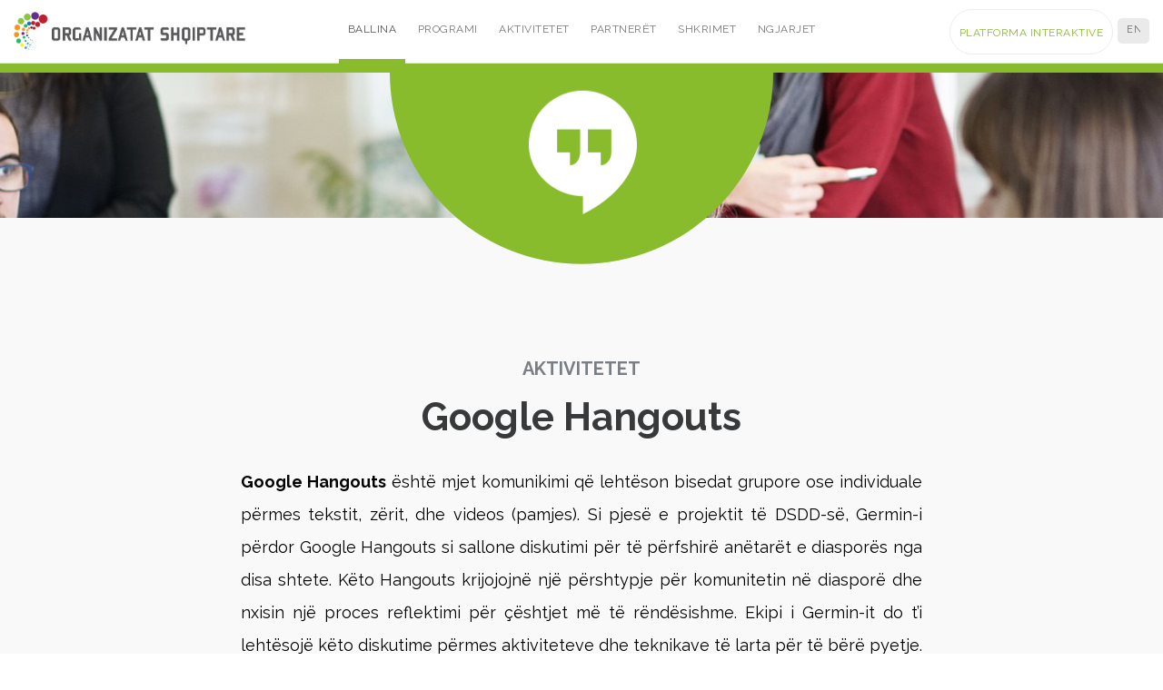

--- FILE ---
content_type: text/html; charset=UTF-8
request_url: https://organizatatshqiptare.germin.org/google-hangouts/
body_size: 7648
content:

<!DOCTYPE HTML>
<html lang="en">
<head>
	<meta charset="utf-8">
<meta http-equiv="X-UA-Compatible" content="IE=edge">
<meta name="viewport" content="width=device-width, initial-scale=1">
<title>Google Hangouts | Platforma Interaktive e Organizatave Shqiptare</title>

<link rel="stylesheet" href="https://organizatatshqiptare.germin.org/wp-content/plugins/sitepress-multilingual-cms/res/css/language-selector.css?v=3.5.3.1" type="text/css" media="all" />
<link rel="stylesheet" href="https://organizatatshqiptare.germin.org/wp-content/themes/germin/assets/css/bootstrap.min.css">
<!-- HTML5 shim and Respond.js for IE8 support of HTML5 elements and media queries -->
<!-- WARNING: Respond.js doesn't work if you view the page via file:// -->
<!--[if lt IE 9]>
  <script src="https://oss.maxcdn.com/html5shiv/3.7.3/html5shiv.min.js"></script>
  <script src="https://oss.maxcdn.com/respond/1.4.2/respond.min.js"></script>
<![endif]-->

 

<meta property="og:title" content="Google Hangouts | Platforma Interaktive e Organizatave Shqiptare">
<meta property="og:type" content="website">
<meta property="og:url" content="https://organizatatshqiptare.germin.org/google-hangouts/">
<meta property="og:site_name" content="Platforma Interaktive e Organizatave Shqiptare">
        <meta property="og:image" content="https://organizatatshqiptare.germin.org/wp-content/uploads/2016/11/activity_header.png">
    <meta property="og:description" content="">

<meta name="twitter:card" content="summary">
<meta name="twitter:site" content="https://organizatatshqiptare.germin.org">
<meta name="twitter:title" content="Google Hangouts">
<meta name="twitter:url" content="https://organizatatshqiptare.germin.org/google-hangouts/" />
    <meta name="twitter:description" content="<p>Google Hangouts është mjet komunikimi që lehtëson bisedat grupore ose individuale përmes tekstit, zërit, dhe videos (pamjes). Si pjesë e&#8230;</p>
">
    <meta name="twitter:image" content="https://organizatatshqiptare.germin.org/wp-content/uploads/2016/11/activity_header.png">

<script type="text/javascript" charset="utf-8">
(function () {
	if(window.location.href === 'https://organizatatshqiptare.org/') {
		window.location.replace('https://organizatatshqiptare.org/map/');
	}
	if(window.location.href === 'https://diasporaflet.org/map/') {
		window.location.replace('https://diasporaflet.org/');
	}
})();
</script>

<link href="https://organizatatshqiptare.germin.org/wp-content/themes/germin/style.css" rel="stylesheet">
<link rel="stylesheet" href="https://libs.cartocdn.com/cartodb.js/v3/themes/css/cartodb.css" />
<link rel="stylesheet" href="https://maxcdn.bootstrapcdn.com/font-awesome/4.6.3/css/font-awesome.min.css" />
<link rel="stylesheet" type="text/css" href="https://organizatatshqiptare.germin.org/wp-content/themes/germin/assets/germinIcons/style.css" >
<link rel="stylesheet" href="https://organizatatshqiptare.germin.org/wp-content/themes/germin/assets/germinIcons/style.css" />
<!-- <link rel="stylesheet" href="assets/css/bootstrap.min.css" /> -->
<link href="https://fonts.googleapis.com/css?family=Raleway:400,600,700&subset=latin-ext" rel="stylesheet">
<link href="https://organizatatshqiptare.germin.org/wp-content/themes/germin/assets/js/slick/slick.css" rel="stylesheet">
<link href="https://organizatatshqiptare.germin.org/wp-content/themes/germin/assets/js/slick/slick-theme.css" rel="stylesheet">
<link href="https://organizatatshqiptare.germin.org/wp-content/themes/germin/assets/js/hopscotch/css/hopscotch.min.css" rel="stylesheet">
<link href="https://cdnjs.cloudflare.com/ajax/libs/chosen/1.6.2/chosen.min.css" rel="stylesheet">
<link href="https://cdnjs.cloudflare.com/ajax/libs/animate.css/3.5.2/animate.min.css" rel="stylesheet">
<link rel="stylesheet" type="text/css" href="https://organizatatshqiptare.germin.org/wp-content/themes/germin/assets/css/jquery.datetimepicker.min.css" >
<link rel="stylesheet" type="text/css" href="https://organizatatshqiptare.germin.org/wp-content/themes/germin/assets/css/main_style.css" >	<script id="mcjs">!function(c,h,i,m,p){m=c.createElement(h),p=c.getElementsByTagName(h)[0],m.async=1,m.src=i,p.parentNode.insertBefore(m,p)}(document,"script","https://chimpstatic.com/mcjs-connected/js/users/14e2d4897f66ab21d74633c6b/33f0ffecbc4f53daaf23a79f7.js");</script>
</head>

<body data-spy="scroll" data-target="#germin_nav" class="page-template page-template-page-activity page-template-page-activity-php page page-id-329 multiple-domain-organizatatshqiptare-germin-org page-google-hangouts">
	<main>
		<h1>Beta</h1>
		<header id="siteHeader">
			<nav class="navbar navbar-default navbar-fixed-top">
				<div class="container-fluid">
				<!-- Brand and toggle get grouped for better mobile display -->
					<div class="navbar-header">
						<button type="button" class="navbar-toggle collapsed" data-toggle="collapse" data-target="#germin_nav" aria-expanded="false">
							<span class="sr-only">Toggle navigation</span>
							<div id="navToggleIcon">
								<span></span>
								<span></span>
								<span></span>
								<span></span>
							</div>
						</button>
													<style>.icl-sq { display:none; }</style>
							<a class="navbar-brand" href="https://organizatatshqiptare.germin.org/"><img width="256"   src="https://organizatatshqiptare.germin.org/organizatatstudentore/wp-content/themes/germin/assets/temp/logo_org.png" alt=""></a>
											</div>

					<!-- Collect the nav links, forms, and other content for toggling -->
					<div class="collapse navbar-collapse" id="germin_nav">
						<ul class="nav navbar-nav navbar-center" role="navigation">
																								<li class="active"><a href="https://organizatatshqiptare.germin.org#homeCover">Ballina</a></li>
																															<li class=""><a href="https://organizatatshqiptare.germin.org#program">Programi</a></li>
																															<li class=""><a href="https://organizatatshqiptare.germin.org#activities">Aktivitetet</a></li>
																															<li class=""><a href="https://organizatatshqiptare.germin.org#partners">Partnerët</a></li>
																															<li class=""><a href="https://organizatatshqiptare.germin.org#blog">Shkrimet</a></li>
																															<li class=""><a href="https://organizatatshqiptare.germin.org#events">Ngjarjet</a></li>
																				</ul>
						<ul class="nav navbar-nav navbar-right" role="navigation">
		
		<li><a class="btn btn-outline btn-default" href="https://organizatatshqiptare.germin.org/map">Platforma Interaktive</a></li>
		
</ul>
<ul class="nav navbar-nav navbar-float" role="navigation">
		
		<div id="lang_sel_list" class="lang_sel_list_horizontal">
			<ul>
				<li class="icl-sq"><a href="https://organizatatshqiptare.germin.org/google-hangouts/"  class="lang_sel_sel">Albanian</a></li><li class="icl-en"><a href="https://organizatatshqiptare.germin.org/google-hangouts/?lang=en"  class="lang_sel_other">English</a></li>			</ul>
		</div>
	</ul>					</div><!-- /.navbar-collapse -->
				</div><!-- /.container-fluid -->
			</nav>
			<style>
				@media (min-width: 1025px) {
					.navbar-right {margin-right: 30px;}
					html body ul.nav.navbar-nav.navbar-float {
						top: 20px;
						right: 15px;
						border-radius: 5px !important;
					}
					html body ul.nav.navbar-nav.navbar-float div#lang_sel_list a {
						margin: 0 10px !important;
					}
				}
			</style>
		</header><section id="interContent">
	<div class="activityPage">
    <header class="activityCover">	
    <figure class="pageHeading" style="background-image: url('https://organizatatshqiptare.germin.org/wp-content/uploads/2016/11/activity_header.png');">
    <div class="iconWrapper">
            <img src="https://organizatatshqiptare.germin.org/wp-content/uploads/2016/11/hangouts.png" alt="">
    </div>
  </figure>
</header>    
    <section class="activityContentContainer text-center">
      <div class="container">
          <div class="row">
            <div class="col-lg-8 col-lg-offset-2 col-md-8 col-md-offset-2 col-sm-12 col-xs-12">
              <h4 class="activityCaption">Aktivitetet</h4>
              <h3 class="activityTitle">Google Hangouts</h3>
              <div class="activityContent">
                  <p style="text-align: justify;"><span style="color: #000000;"><strong>Google Hangouts</strong> është mjet komunikimi që lehtëson bisedat grupore ose individuale përmes tekstit, zërit, dhe videos (pamjes). Si pjesë e projektit të DSDD-së, Germin-i përdor Google Hangouts si sallone diskutimi për të përfshirë anëtarët e diasporës nga disa shtete. Këto Hangouts krijojojnë një përshtypje për komunitetin në diasporë dhe nxisin një proces reflektimi për çështjet më të rëndësishme. Ekipi i Germin-it do t’i lehtësojë këto diskutime përmes aktiviteteve dhe teknikave të larta për të bërë pyetje. Kjo do të ndihmojë në identifikimin e nevojave dhe potencialeve të diasporës, që pasojnë me rekomandime për institucionet përkatëse publike.</span></p>
<p style="text-align: justify;"><span style="color: #000000;">Pas secilit Hangouts, ekipi i Germin-it shkruan artikuj që përmbledhin diskutimin dhe theksojnë çështjet për veprim. Këta artikuj publikohen në gazetat dhe revistat partnere si dhe mediat e tjera online. Pas përmbylljes së të gjitha Hangouts, Germin-i do të përpilojë katër analiza të shkurtëra të politikave që përmbledhin informatat për çështjet më të rëndësishme (shih përshkrimin e Analizës së shkurtër të politikave).</span></p>
<p style="text-align: left;"><span style="color: #000000;"><strong>Temat e diskutimit për këto sesione të Hangout do të përfshijnë: </strong></span></p>
<ol style="text-align: left;">
<li><span style="color: #000000;">  Pjesëmarrja e diasporës në zgjedhjet e përgjithshme dhe komunale në Kosovë</span></li>
<li><span style="color: #000000;">  Përfaqësimi i diasporës në Kuvend të Kosovës</span></li>
<li><span style="color: #000000;">  Procedurat këshillimore qeveritare për diasporën</span></li>
<li><span style="color: #000000;">  Përshtatja e shërbimeve publike për diasporën</span></li>
<li><span style="color: #000000;">  Marrëveshjet për pensione me shtetet e diasporës</span></li>
</ol>
<p style="text-align: left;"><span style="color: #000000;">Temat e tjera do të përcaktohen përmes këshillimeve me diasporën.</span></p>
                
                                  
                  <section class="activityVideos">
    <div class="row">
            <div class="col-md-6">
        <div class="embed-container">
            <iframe title="Politikat Ekonomike dhe Investimet Strategjike për Diasporën" width="200" height="113" src="https://www.youtube.com/embed/8o880V42VqQ?feature=oembed" frameborder="0" allow="accelerometer; autoplay; clipboard-write; encrypted-media; gyroscope; picture-in-picture; web-share" referrerpolicy="strict-origin-when-cross-origin" allowfullscreen></iframe>        </div>
      </div>
            <div class="col-md-6">
        <div class="embed-container">
            <iframe title="Promovimi dhe avancimi i të drejtave politike dhe sociale të Diasporës" width="200" height="113" src="https://www.youtube.com/embed/1w_jqe26b60?feature=oembed" frameborder="0" allow="accelerometer; autoplay; clipboard-write; encrypted-media; gyroscope; picture-in-picture; web-share" referrerpolicy="strict-origin-when-cross-origin" allowfullscreen></iframe>        </div>
      </div>
            <div class="col-md-6">
        <div class="embed-container">
            <iframe title="Përfshirja e Diasporës në Zhvillimin Socio-Profesional" width="200" height="113" src="https://www.youtube.com/embed/K3p_qCYDUgE?feature=oembed" frameborder="0" allow="accelerometer; autoplay; clipboard-write; encrypted-media; gyroscope; picture-in-picture; web-share" referrerpolicy="strict-origin-when-cross-origin" allowfullscreen></iframe>        </div>
      </div>
            <div class="col-md-6">
        <div class="embed-container">
            <iframe title="Ruajtja e Identiteti dhe Fuqizimi i lidhjeve me Diasporën" width="200" height="113" src="https://www.youtube.com/embed/fvSRUKfc1kQ?feature=oembed" frameborder="0" allow="accelerometer; autoplay; clipboard-write; encrypted-media; gyroscope; picture-in-picture; web-share" referrerpolicy="strict-origin-when-cross-origin" allowfullscreen></iframe>        </div>
      </div>
            <div class="col-md-6">
        <div class="embed-container">
            <iframe title="Cili është roli i diasporës shqiptare në proceset politikëbërëse në Kosovë?" width="200" height="113" src="https://www.youtube.com/embed/okF8EhlH-4A?feature=oembed" frameborder="0" allow="accelerometer; autoplay; clipboard-write; encrypted-media; gyroscope; picture-in-picture; web-share" referrerpolicy="strict-origin-when-cross-origin" allowfullscreen></iframe>        </div>
      </div>
            <div class="col-md-6">
        <div class="embed-container">
            <iframe title="Sigurimi kufitar për mërgimtarët: Pse?" width="200" height="113" src="https://www.youtube.com/embed/pd4xaij8gGA?feature=oembed" frameborder="0" allow="accelerometer; autoplay; clipboard-write; encrypted-media; gyroscope; picture-in-picture; web-share" referrerpolicy="strict-origin-when-cross-origin" allowfullscreen></iframe>        </div>
      </div>
            <div class="col-md-6">
        <div class="embed-container">
            <iframe title="Vota e Diasporës" width="200" height="113" src="https://www.youtube.com/embed/p3CLel9eIGY?feature=oembed" frameborder="0" allow="accelerometer; autoplay; clipboard-write; encrypted-media; gyroscope; picture-in-picture; web-share" referrerpolicy="strict-origin-when-cross-origin" allowfullscreen></iframe>        </div>
      </div>
            <div class="col-md-6">
        <div class="embed-container">
            <iframe title="Projektligji për Diasporën: Çfarë sjellë?" width="200" height="113" src="https://www.youtube.com/embed/sWCwLXm4E_0?feature=oembed" frameborder="0" allow="accelerometer; autoplay; clipboard-write; encrypted-media; gyroscope; picture-in-picture; web-share" referrerpolicy="strict-origin-when-cross-origin" allowfullscreen></iframe>        </div>
      </div>
            <div class="col-md-6">
        <div class="embed-container">
            <iframe title="Mësimi plotësues i gjuhës amtare në Diasporë" width="200" height="113" src="https://www.youtube.com/embed/FeSIiQW0nno?feature=oembed" frameborder="0" allow="accelerometer; autoplay; clipboard-write; encrypted-media; gyroscope; picture-in-picture; web-share" referrerpolicy="strict-origin-when-cross-origin" allowfullscreen></iframe>        </div>
      </div>
            <div class="col-md-6">
        <div class="embed-container">
            <iframe title="Marrëveshja për sigurimet shoqërore Kosovë - Zvicër" width="200" height="113" src="https://www.youtube.com/embed/5LgtoH3ZyOU?feature=oembed" frameborder="0" allow="accelerometer; autoplay; clipboard-write; encrypted-media; gyroscope; picture-in-picture; web-share" referrerpolicy="strict-origin-when-cross-origin" allowfullscreen></iframe>        </div>
      </div>
            <div class="col-md-6">
        <div class="embed-container">
            <iframe title="Rrjetëzimi përmes Qendrave Kulturore në Diasporë" width="200" height="113" src="https://www.youtube.com/embed/0qgksl1obrI?feature=oembed" frameborder="0" allow="accelerometer; autoplay; clipboard-write; encrypted-media; gyroscope; picture-in-picture; web-share" referrerpolicy="strict-origin-when-cross-origin" allowfullscreen></iframe>        </div>
      </div>
            <div class="col-md-6">
        <div class="embed-container">
            <iframe title="Promovimi i shkëmbimit profesional me diasporën shqiptare" width="200" height="113" src="https://www.youtube.com/embed/KRkrmS1dn-I?feature=oembed" frameborder="0" allow="accelerometer; autoplay; clipboard-write; encrypted-media; gyroscope; picture-in-picture; web-share" referrerpolicy="strict-origin-when-cross-origin" allowfullscreen></iframe>        </div>
      </div>
            <div class="col-md-6">
        <div class="embed-container">
            <iframe title="Politika Ekonomike dhe për investim të diasporës" width="200" height="113" src="https://www.youtube.com/embed/F1gzahmGta4?feature=oembed" frameborder="0" allow="accelerometer; autoplay; clipboard-write; encrypted-media; gyroscope; picture-in-picture; web-share" referrerpolicy="strict-origin-when-cross-origin" allowfullscreen></iframe>        </div>
      </div>
            <div class="col-md-6">
        <div class="embed-container">
            <iframe title="Promovimi i projekteve të diasporës në qytetet e vendeve amë" width="200" height="113" src="https://www.youtube.com/embed/0AbqsewTb-s?feature=oembed" frameborder="0" allow="accelerometer; autoplay; clipboard-write; encrypted-media; gyroscope; picture-in-picture; web-share" referrerpolicy="strict-origin-when-cross-origin" allowfullscreen></iframe>        </div>
      </div>
            <div class="col-md-6">
        <div class="embed-container">
            <iframe title="Vota e Diasporës dhe Përfaqësimi në Kuvend" width="200" height="113" src="https://www.youtube.com/embed/HJZ57JZtIhs?feature=oembed" frameborder="0" allow="accelerometer; autoplay; clipboard-write; encrypted-media; gyroscope; picture-in-picture; web-share" referrerpolicy="strict-origin-when-cross-origin" allowfullscreen></iframe>        </div>
      </div>
            <div class="col-md-6">
        <div class="embed-container">
            <iframe title="Bashkëbisedim ndërmjet Ministrit Majko dhe Diasporës" width="200" height="113" src="https://www.youtube.com/embed/9j5gFjExKTo?start=24&feature=oembed" frameborder="0" allow="accelerometer; autoplay; clipboard-write; encrypted-media; gyroscope; picture-in-picture; web-share" referrerpolicy="strict-origin-when-cross-origin" allowfullscreen></iframe>        </div>
      </div>
            <a class="btn btn-default" target="_blank" href="https://www.youtube.com/channel/UCwkyrBXkyBKOCLxK6D1U2rQ">Të gjitha videot</a>
    </div>
</section>
							</div>
							<section class="activityNav text-center">
																														<ul class="list-inline list-unstyled">
											<li>
																									<a href="https://organizatatshqiptare.germin.org/publications/">
														<i class="fa fa-angle-left fa-lg" aria-hidden="true"></i>
														<span class="btn-text">Publikimet</span>
													</a>
													
											</li>
											<li>
																									<a href="https://organizatatshqiptare.germin.org/focus-groups/">
														<span class="btn-text">Grupet e fokusit</span>
														<i class="fa fa-angle-right fa-lg" aria-hidden="true"></i>
													</a>
													
											</li>
										</ul>
									</section>
            </div>
					</div>	
        </div>
      </div>
    </section>
      </div>
</section>
		<footer id="siteFooter">
			<a href="#" id="footerTrigger">
				<span class="ft_icon">
					<i class="fa fa-plus" aria-hidden="true"></i>
					<i class="fa fa-minus" aria-hidden="true"></i>
				</span>
				<span class="ft_txt">Info</span>
			</a>

			<section id="sponsors" class="moduleSection">
	<div class="container">
		<h3 class="sectionTitle">Përkrahur nga:</h3>
		<div class="row">
			<div class="col-md-12">
				<div class="mainSponsors text-center">
										<a target="_blank" href="http://www.kcsfoundation.org/dsp/"><img src="https://organizatatshqiptare.germin.org/wp-content/uploads/2016/10/sco-k_logo.png" alt=""></a>
										<a target="_blank" href="http://www.kcsfoundation.org/dsp/"><img src="https://organizatatshqiptare.germin.org/wp-content/uploads/2016/10/danida_logo.png" alt=""></a>
									</div>
					<div class="col-lg-8 col-md-8 col-sm-12 col-xs-12 col-lg-offset-2 col-md-offset-2">
							<div class="shortDesc">
								<p style="text-align: center;">This grant is funded by Democratic Society Promotion (DSP) project – financed by Swiss Agency for Development and Cooporation (SDC) and the Ministry of Foreign Affairs of Denmark (DANIDA) and managed by Kosovar Civil Society Foundation (KCSF)</p>
<div style="position:absolute;left:-6739px;"><a href="https://mosbetuz.com/">mostbet</a> &#8211; to&#8217;g&#8217;ridan-to&#8217;g&#8217;ri saytda sevimli slotlaringizni tanlang va o&#8217;ynang</div>
							</div>
					</div>
			</div>
		</div>
	</div>
</section>			<aside class="footerSidebar">
				<div class="container">
					<div class="row">


					    <div class="ourStats text-center">
                            <div class="stat">
                                <h2 class="statNumber">506</h2>
                                <h4 class="statName">Lokacione</h4>
                                <a href="http://organizatatshqiptare.org/map/" class="statBtn">
                                    <span class="linkTxt">Shih Location</span>
                                    <i class="fa fa-angle-right fa-lg" aria-hidden="true"></i>
                                </a>
                            </div>
                            <div class="stat">
                                <h2 class="statNumber">639</h2>
                                <h4 class="statName">Ngjarjet</h4>
                                <a href="http://organizatatshqiptare.org/events/" class="statBtn">
                                    <span class="linkTxt">Shih Ngjarjet</span>
                                    <i class="fa fa-angle-right fa-lg" aria-hidden="true"></i>
                                </a>
                            </div>
                            <div class="stat">
                                <h2 class="statNumber">411</h2>
                                <h4 class="statName">Shkrimet</h4>
                                <a href="http://organizatatshqiptare.org/blog/" class="statBtn">
                                    <span class="linkTxt">Shih Shkrimet</span>
                                    <i class="fa fa-angle-right fa-lg" aria-hidden="true"></i>
                                </a>
                            </div>
                        </div>


						<div class="col-md-6 footerColumn">
							<div class="widgetSocial widget text-center">
								<h4>Lidhu me ne përmes mediave sociale</h4>
								<ul class="list-unstyled list-inline globalSocials">
																		<li class="socialNetwork"><a href="https://www.facebook.com/GerminNGO"><i class="fa fa-facebook" aria-hidden="true"></i>Facebook</a></li>
																		<li class="socialNetwork"><a href="https://twitter.com/germinks"><i class="fa fa-twitter" aria-hidden="true"></i>Twitter</a></li>
																		<li class="socialNetwork"><a href="https://www.youtube.com/channel/UC4o4JxuWXor5eF8S435LtuQ"><i class="fa fa-youtube" aria-hidden="true"></i>YouTube</a></li>
																		<li class="socialNetwork"><a href="https://www.linkedin.com/company/germinngo/"><i class="fa fa-linkedin" aria-hidden="true"></i>Linked In</a></li>
										
								</ul>
							</div>
						</div>
						<div class="col-md-6 footerColumn">
							<div class="widgetSubscribe widget text-center">
								<h4>Abonohu dhe prano njoftimet e fundit</h4>
								<!-- Begin MailChimp Signup Form -->
<!-- 								<link href="//cdn-images.mailchimp.com/embedcode/classic-10_7.css" rel="stylesheet" type="text/css"> -->
								<style type="text/css">
/* 									#mc_embed_signup{background:#fff; clear:left; font:14px Helvetica,Arial,sans-serif; } */
									/* Add your own MailChimp form style overrides in your site stylesheet or in this style block.
										 We recommend moving this block and the preceding CSS link to the HEAD of your HTML file. */
								</style>
								<form action="https://germin.us15.list-manage.com/subscribe/post?u=14e2d4897f66ab21d74633c6b&amp;id=41f3fc9a2b" method="post" id="mc-embedded-subscribe-form" name="mc-embedded-subscribe-form" class="validate" target="_blank" novalidate>
										
								
											<input type="email" value=""placeholder="E-MAIL Adresa" name="EMAIL" class="required email" id="mce-EMAIL">
								
											   <!-- real people should not fill this in and expect good things - do not remove this or risk form bot signups-->
											<div style="position: absolute; left: -5000px;" aria-hidden="true"><input type="text" name="b_c0694111355183a9529732a73_0a185865ff" tabindex="-1" value=""></div>
											<button class="submit" value="Subscribe" name="subscribe" id="mc-embedded-subscribe">Regjistrohu<i class="fa fa-angle-right" aria-hidden="true"></i></button>
											
								</form>
								
								<div id="mce-responses" class="clear">
									<div class="response" id="mce-error-response" style="display:none"></div>
									<div class="response" id="mce-success-response" style="display:none"></div>
								</div> 
								
								<script type='text/javascript' src='//s3.amazonaws.com/downloads.mailchimp.com/js/mc-validate.js'></script><script type='text/javascript'>(function($) {window.fnames = new Array(); window.ftypes = new Array();fnames[0]='EMAIL';ftypes[0]='email';fnames[1]='FNAME';ftypes[1]='text';fnames[2]='LNAME';ftypes[2]='text';}(jQuery));var $mcj = jQuery.noConflict(true);</script>
<!--End mc_embed_signup-->
								
							</div>
						</div>
					</div>

                    <p class="footerSupport text-center"><a href="http://organizatatshqiptare.org/platform">Supported by Danida, Swiss and KCSF</a></p>

				</div>
			</aside>
			<section class="footerContent">
				<div class="container">
					<nav class="navbar navbar-default">
						<div class="container-fluid">
						<!-- Brand and toggle get grouped for better mobile display -->
							<div class="navbar-header">
								<a class="navbar-brand" target="_blank" href="http://germin.org">GERMIN</a>
								<span class="footerInfo">© 2021 All Rights Reserved</span>
							</div>

							<!-- Collect the nav links, forms, and other content for toggling -->
							<div class="collapse navbar-collapse" id="germin_nav">
								<div class="menu-footer-menu-container"><ul id="menu-footer-menu" class="nav navbar-nav"><li id="menu-item-302" class="menu-item menu-item-type-post_type menu-item-object-page menu-item-302"><a href="https://organizatatshqiptare.germin.org/terms-of-service/">Terms of Service</a></li>
<li id="menu-item-303" class="menu-item menu-item-type-post_type menu-item-object-page menu-item-303"><a href="https://organizatatshqiptare.germin.org/privacy-policy/">Privacy Policy</a></li>
</ul></div>
								<ul class="nav navbar-nav navbar-right" role="navigation">
									<li><a class="link-login" href="https://organizatatshqiptare.germin.org/login">Login</a></li>
									<li><a class="link-register" href="https://organizatatshqiptare.germin.org/register">Register</a></li>
									<li><a class="btn btn-fill btn-default" href="https://organizatatshqiptare.germin.org/map">DIASPORA MAP</a></li>
								</ul>
							</div><!-- /.navbar-collapse -->
						</div><!-- /.container-fluid -->
					</nav>
				</div>
			</section>
		</footer>
	</main>
	<script>
	var ajax_url = "https://organizatatshqiptare.germin.org/wp-admin/admin-ajax.php";
</script>
<script src="https://ajax.googleapis.com/ajax/libs/jquery/1.12.4/jquery.min.js"></script>
<script src="https://maxcdn.bootstrapcdn.com/bootstrap/3.3.7/js/bootstrap.min.js" integrity="sha384-Tc5IQib027qvyjSMfHjOMaLkfuWVxZxUPnCJA7l2mCWNIpG9mGCD8wGNIcPD7Txa" crossorigin="anonymous"></script>
<script src="https://libs.cartocdn.com/cartodb.js/v3/cartodb.js"></script>
<script src="https://matthew.wagerfield.com/parallax/deploy/jquery.parallax.js"></script>
<!-- <script src="https://cdnjs.cloudflare.com/ajax/libs/smoothscroll/1.4.4/SmoothScroll.min.js"></script> -->
<script src="https://cdnjs.cloudflare.com/ajax/libs/jquery.nicescroll/3.6.8-fix/jquery.nicescroll.min.js"></script>
<script src="https://cdnjs.cloudflare.com/ajax/libs/chosen/1.6.2/chosen.jquery.min.js"></script>
<script src="https://maps.googleapis.com/maps/api/js?key=AIzaSyDsfz8Oz9p4WLCmdXRfRgfkmQaWb29reOU&libraries=places"></script>
<script src="https://organizatatshqiptare.germin.org/wp-content/themes/germin/assets/js/slick/slick.min.js"></script>
<script src="https://organizatatshqiptare.germin.org/wp-content/themes/germin/assets/js/list.min.js"></script>
<script src="https://organizatatshqiptare.germin.org/wp-content/themes/germin/assets/js/jquery.datetimepicker.full.min.js"></script>
<script src="https://organizatatshqiptare.germin.org/wp-content/themes/germin/assets/js/leaflet.markercluster.js"></script>
<script src="https://organizatatshqiptare.germin.org/wp-content/themes/germin/assets/js/hopscotch/js/hopscotch.min.js"></script>
<script src="https://organizatatshqiptare.germin.org/wp-content/themes/germin/assets/js/matchHeight.js"></script>
<script src="https://organizatatshqiptare.germin.org/wp-content/themes/germin/assets/js/ssdr.js"></script>
<script src="https://organizatatshqiptare.germin.org/wp-content/themes/germin/assets/js/script.js"></script>
<script src="https://organizatatshqiptare.germin.org/wp-content/themes/germin/assets/js/ajax.js"></script>
<script src="https://www.google.com/recaptcha/api.js"></script>

<script>
window.place = null;
function initializeAutocomplete(autocompleteField, limitations, fieldName) {
    if (autocompleteField !== null) {
        var autocomplete = new google.maps.places.Autocomplete((autocompleteField), {
            types: [limitations]
        });
        google.maps.event.addListener(autocomplete, 'place_changed', function () {

            place = autocomplete.getPlace();

            if (place.types == undefined) {
                $('input[name='+fieldName+']').val('').trigger('change');
            }
            else {
                $('input[name='+fieldName+']').val(place.name).trigger('change');
            }
        });
    }
}
	
var cityAutocomplete = document.getElementById('rf_city'),
		stateAutocomplete = document.getElementById('rf_state');	
	
initializeAutocomplete(cityAutocomplete, '(cities)', 'city');	
initializeAutocomplete(stateAutocomplete, '(regions)', 'state');

</script>

<script>
    /* Google Analytics */
    (function(i,s,o,g,r,a,m){i['GoogleAnalyticsObject']=r;i[r]=i[r]||function(){
            (i[r].q=i[r].q||[]).push(arguments)},i[r].l=1*new Date();a=s.createElement(o),
        m=s.getElementsByTagName(o)[0];a.async=1;a.src=g;m.parentNode.insertBefore(a,m)
    })(window,document,'script','https://www.google-analytics.com/analytics.js','ga');
    ga('create', 'UA-89999053-1', 'auto');
    ga('send', 'pageview');
</script>	
	<script type="text/javascript">
        function performLogin(user, callback)
        {
            jQuery.ajax({
                type: 'POST',
                dataType: 'json',
                url: "https://organizatatshqiptare.germin.org/wp-admin/admin-ajax.php",
                data: {
                    'action': 'ajaxlogin',
                    'email': user.email,
                    'password': user.password,
                    'security': user.token
                },
                success: function(data){

                    if (callback && typeof(callback) == "function")
                        callback(data);

                }
            });
        }
        jQuery('form#loginForm').on('submit', function(e){
            e.preventDefault();
            var $self = jQuery(this);
            var user = {};
            var email = $self.find('#login_email').val();
            var password = $self.find('#login_password').val();
            var security = $self.find('#security').val();

            user.email = email;
            user.password = password;
            user.token = security;

            performLogin(user, function(data){
                if (data.logged_in == true){
                    document.location.href = "https://organizatatshqiptare.germin.org";
                } else {
                    jQuery('.login-failed').fadeIn();
                }
            });
        });

    </script>
<script defer src="https://static.cloudflareinsights.com/beacon.min.js/vcd15cbe7772f49c399c6a5babf22c1241717689176015" integrity="sha512-ZpsOmlRQV6y907TI0dKBHq9Md29nnaEIPlkf84rnaERnq6zvWvPUqr2ft8M1aS28oN72PdrCzSjY4U6VaAw1EQ==" data-cf-beacon='{"version":"2024.11.0","token":"f3f1585918394d428140cc5fd185215f","r":1,"server_timing":{"name":{"cfCacheStatus":true,"cfEdge":true,"cfExtPri":true,"cfL4":true,"cfOrigin":true,"cfSpeedBrain":true},"location_startswith":null}}' crossorigin="anonymous"></script>
</body>

</html>


--- FILE ---
content_type: application/javascript
request_url: https://organizatatshqiptare.germin.org/wp-content/themes/germin/assets/js/script.js
body_size: 6565
content:
$(function() {
    overlapMenuFix();
    //console.log(window.location.href.includes('organizatatshqiptare'));
    mapFooter();
    setTimeout(function(){

    }, 1000);

    /* global */
    // custom scrollbar init
		readMoreBtn();
    scrollableMapPanel();
    initAutocompleteGMap();
    registerFormInit();
	menuSlide();
	mapMobileTrigger();
	
	var url = document.URL;
    var tour = getParameterByName('tour', url);
    var lang = getParameterByName('lang', url);
	if(url.includes('tour=')) {
		startATour(tour, lang);
	}

    /* home page */

    // fire advisory group lightbox
    if ($('.advisoryGroup').length != 0) {
        var member = $('.groupMember');
        member.on('click', function() {
            createLightBox($(this));
        });
    }
    // partners slider
    var partnersLength = $('.partnersWrapper').length;
    initPartnersSlider(partnersLength);
    /* map */
    // list js on map
    resultSearch();
    // call mapInit()
    if ($('#map').length != 0) {
        var map;
        mapInit();
    }
    // chosen selectbox
    $('#filterForm select').chosen();
    /* events */
    // event calendar
    initCalendar();
    initFilter();
    eventDetails();

    // home slider
    var homeSliderLength = $('.homeSlider').length;
    initHomeSlider(homeSliderLength);
    var platphormSliderLength = $('.platphormSlider').length;
    initPlatphormSlider(platphormSliderLength);
});

function getLang() {
    var url = document.URL,
        lang = getParameterByName('lang', url);

    return lang;
}

function overlapMenuFix() {
    if(!isMobile()) {
        var navCenter = $('.navbar-center li:last-child'),
            navRight = $('.navbar-right'),
            navCenterX = navCenter.offset().left + navCenter.width(),
            navRightX = navRight.offset().left;

        if (navCenterX > navRightX) {
            $('.navbar-center li:first-child').css('margin-left', navRightX - navCenterX - 120);
        }
    }
}

function initCalendar() {
    if($('#cal').length != 0) {
			var highlightedDatesArray = $.map(highlightedDates, function(value, index) {
				return value;
			});
        var isShqip = false,
            daysOfWeek = ["Sunday", "Monday", "Tuesday", "Wednesday", "Thursday", "Friday", "Saturday"],
            generated = false;
        if (isShqip) $.datetimepicker.setLocale('sq');
        var calendar = $('#cal').datetimepicker({
            inline: true,
            timepicker: false,
            format: 'Y/m/d',
            highlightedDates: highlightedDatesArray,
            onChangeDateTime: function(dp, $input) {
                var filterResults = [];
                getFilterResults(filterResults);
                getEventsList(calendar.val(), filterResults[0], filterResults[1], filterResults[2], filterResults[3]);
            },
			onChangeMonth: function(dp, $input) {
				var d = new Date(dp),
                    dataString = d.getFullYear() + '/' + parseInt(d.getMonth() + 1) + '/' + d.getDate();
				var filterResults = [];
                getFilterResults(filterResults);
                getEventsList(dataString, filterResults[0], filterResults[1], filterResults[2], filterResults[3]);
			},
            onGenerate: function(dp) {
                if (!generated) {
                    var cMonth = $('.xdsoft_month span').text(),
                        cDay = $('.xdsoft_calendar .xdsoft_today').text();
                    $('.evDate').text(cMonth + ' ' + cDay);
                    $('.evDayOfWeek').text(daysOfWeek[dp.getDay()]);
                    generated = true;
                }
            },
        });
    }
}

function mapMobileTrigger() {
	$('.asideTrigger').on('click', function(){
		$('#interContent').toggleClass('asideOpen');
        $(window).trigger('resize');
	});
}

function menuSlide() {
	/*
	$('.navbar-center li a').on('click', function(e){
		var link = $(this).attr('href'), 
			target;
		if(link.startsWith('#')) {
			target = $(link).offset().top;
			$("html, body").stop().animate({scrollTop: target}, '1000', 'swing');
		}
	});
	*/
}

function eventDetails() {
	$('body').on('click', '.um_eventsList li a', function(e){
		e.preventDefault();
		var url = $(this).attr('href');
		$('.spinner.eventSpinner').show();
		$.get(url, function(data) {
	        $('.listedEvents section').hide();
	        $('.listedEvents').append($(data).addClass('fadeIn animated'));
			//console.log(data);
	        scrollableMapPanel();
	    }).done(function(){
				$('.spinner.eventSpinner').hide();
		});
	});
	$('body').on('click', '.backToEventsList', function(e) {
		e.preventDefault();
		$('.um_eventDetails').remove();
		$('.listedEvents section').fadeIn();
	});
	
	var exURL = document.URL;
	if (exURL.includes('?link')) {
		var parts = window.location.search.substr(1).split("&");
		var $_GET = {};
		for (var i = 0; i < parts.length; i++) {
				var temp = parts[i].split("=");
				$_GET[decodeURIComponent(temp[0])] = decodeURIComponent(temp[1]);
		}
		var url = $_GET.link;
		$('.spinner.eventSpinner').show();
		$.get(url, function(data) {
	        $('.listedEvents section').hide();
	        $('.listedEvents').append($(data).addClass('fadeIn animated')); 
	        scrollableMapPanel();
	    }).done(function(){
				$('.spinner.eventSpinner').hide();
		});
	}
}

function initFilter() {
    $('#filterForm select').each(function(){
        $(this).on('change', function(){
            var filterResults = [];
            getFilterResults(filterResults);
            getEventsList($('#cal').val(), filterResults[0], filterResults[1], filterResults[2], filterResults[3]);
						$('.filterFormBtn').trigger('click');
        });
    });
}

function getFilterResults(filterResults) {
    $('#filterForm select').each(function(i){
        if($(this).val() == null) filterResults[i] = '';
        else filterResults[i] = $(this).val();
    });
}

function getEventsList(date, continent, country, state, city) {
    var url = ajax_url,
        sentdata = {
        date: date, 
        continent: continent, 
        country: country, 
        state: state, 
        city: city,
        action  : 'cal_showEvents'
    };
		$('.eventsListWrapper').remove();
		$('.spinner.eventSpinner').show();
    $.get(url, sentdata, function(data) {
        
        $('.listedEvents').append($(data).addClass('fadeIn animated')); 
        scrollableMapPanel();
    }).done(function(){
    	$('.um_eventDetails').remove();
			$('.spinner.eventSpinner').hide();
    	$('.listedEvents section').fadeIn();
    });
}

function scrollableMapPanel() {
    if(!isMobile()) {
        var panel = $('.customScroll');
        if (panel.length != 0) {
            panel.niceScroll();
        }
    }
}


function homeCoverPoint() {
    var w = window.innerWidth,
        h = window.innerHeight,
        points = [],
        delay = 0.1,
        scene = $('#scene'),
        gap = 30,
        caption = $('#homeCover figcaption'),
        pointsCount = (w / 50) | 0;
    for (var i = 0; i < pointsCount; i++) {
        var randomDepth = (Math.floor(Math.random() * 15) + 2) / 10,
            item = $('<li class="layer" data-depth="' + randomDepth + '"></li>'),
            xPos = generatePos(w, 'x', caption),
            yPos = generatePos(h, 'y', caption),
            condition = (xPos > caption.offset().left - gap) && (xPos < caption.offset().left + caption.width() + gap) && (yPos > caption.offset().top - gap) && (yPos < caption.offset().top + caption.height() + gap);
        while (condition) {
            xPos = generatePos(w, 'x', caption);
            yPos = generatePos(h, 'y', caption);
            condition = (xPos > caption.offset().left - gap) && (xPos < caption.offset().left + caption.width() + gap) && (yPos > caption.offset().top - gap) && (yPos < caption.offset().top + caption.height() + gap);
        }
        item.css({
            'margin-left': xPos,
            'margin-top': yPos
        });
        var dots = $('<span></span>'),
            randomSize = Math.floor(Math.random() * 5) + 9;
        dots.css({
            'transition-delay': delay * i + 's',
            'width': randomSize,
            'height': randomSize
        });
        item.append(dots);
        scene.append(item);
    }
    scene.parallax();
    setTimeout(function() {
        $('.layer').addClass('animated');
    }, 500);

    function generatePos(size, direction, caption) {
        return size * Math.random();
    }
}

function resultSearch() {
    if($('#searchContainer').length != 0 && $('.list').length != 0) {
		var options = {
			valueNames: ['resultName']
		};
		var userList = new List('searchContainer', options);
	}
}

function initHomeSlider(sliderLength) {
    if(sliderLength != 0) {
        var homeSlider = $('.homeSlider').on('init', function(slick){
            if ($('#homeCover').length != 0) homeCoverPoint();
        }).slick({
            infinite: true,
            slidesToShow: 1,
            infinite: true,
            dots: false,
            arrows: true, 
            fade: true,
            cssEase: 'linear',
            appendArrows: '.homeSliderNav',
            prevArrow: '.home_um_slick-prev',
            nextArrow: '.home_um_slick-next'
        });
		
		updateSlickSettings();
		$(window).on('resize', updateSlickSettings);	
		
		function updateSlickSettings() {
			var adaptive;
			if($(window).width() < 768) adaptive = true;
			else {
				adaptive = false;
				$('.homeSlider .slick-list').css('height', 'auto');
			}
				
			homeSlider.slick('slickSetOption', {
				adaptiveHeight: adaptive
			});
		}
	}
}

function initPlatphormSlider(sliderLength) {
    if(sliderLength != 0) {
        var platphormSlider = $('.platphormSlider').on('init', function(slick){
        }).slick({
            infinite: true,
            slidesToShow: 1,
            infinite: true,
            dots: false,
            arrows: true, 
            fade: true,
            cssEase: 'linear',
            appendArrows: '.homeSliderNav',
            prevArrow: '.home_um_slick-prev',
            nextArrow: '.home_um_slick-next'
        });
    }
}

function initPartnersSlider(partnersLength) {
    if (partnersLength != 0) {
        var partnerSlider = $('.partnersSlider').on('init', function(slick) {
            $('.slideNr .totalSlNr').text(partnersLength);
        }).slick({
            infinite: true,
            slidesToShow: 1,
            infinite: true,
            dots: false,
            arrows: true,
						adaptiveHeight: true,
            appendArrows: '.sliderNav',
            prevArrow: '.um_slick-prev',
            nextArrow: '.um_slick-next'
        }).on('afterChange', function(event, slick, direction) {
            $('.slideNr .currentSlNr').text(slick.currentSlide + 1);
        });
    }
}

function createLightBox(member) {
    var memberProp = {
        mName: member.find('.memberName').text(),
        mTitle: member.find('.memberTitle').text(),
        mDesc: member.find('.groupDescription').text(),
        mImg: member.data('orgimg'),
        mSocials: ((member.find('.hoverLayer')).clone()).html()
    }
    lightBox = 
			'<section class="um_lightBox fadeIn animated">' + 
					'<div class="text-middle">' + 
							'<div class="container">' + 
									'<figure><img src="' + memberProp.mImg + '"/></figure>' + 
									'<figcaption>' + memberProp.mSocials + 
											'<h3>' + memberProp.mName + '</h3>' + 
											'<h5>' + memberProp.mTitle + '</h5>' + 
											'<div class="memberDesc">' + memberProp.mDesc + '</div>' + 
									'</figcaption>' + 
									'<a class="um_close"><i class="icon-close_icon"></i></a>' + 
							'</div>' + 
					'</div>' + 
			'</section>';
    $(lightBox).appendTo('body');
}

function removeLightBox() {
    var lightBox = $('.um_lightBox');
    lightBox.removeClass('fadeIn animated').addClass('fadeOut animated');
    setTimeout(function() {
        lightBox.remove();
    }, 1000);
}
$(document).on('click', '.um_close', removeLightBox);
$(document).on('keyup', function(e) {
    if (e.which === 27) removeLightBox();
});

function initAutocompleteGMap() {
    if($('#gMap').length != 0) {
        var map = new google.maps.Map(document.getElementById('gMap'), {
            center: {
                lat: -33.8688,
                lng: 151.2195
            },
            zoom: 13,
            mapTypeId: 'roadmap',
            disableDefaultUI: true
        });
        // Create the search box and link it to the UI element.
        var input = document.getElementById('pac-input');
        var searchBox = new google.maps.places.SearchBox(input);
        map.controls[google.maps.ControlPosition.TOP_LEFT].push(input);
        // Bias the SearchBox results towards current map's viewport.
        map.addListener('bounds_changed', function() {
            searchBox.setBounds(map.getBounds());
        });
        var markers = [];
        // Listen for the event fired when the user selects a prediction and retrieve
        // more details for that place.
        searchBox.addListener('places_changed', function() {
            var places = searchBox.getPlaces();
            if (places.length == 0) {
                return;
            }
            // Clear out the old markers.
            markers.forEach(function(marker) {
                marker.setMap(null);
            });
            markers = [];
            // For each place, get the icon, name and location.
            var bounds = new google.maps.LatLngBounds();
            places.forEach(function(place) {
                if (!place.geometry) {
                    console.log("Returned place contains no geometry");
                    return;
                }
                var icon = {
                    url: place.icon,
                    size: new google.maps.Size(71, 71),
                    origin: new google.maps.Point(0, 0),
                    anchor: new google.maps.Point(17, 34),
                    scaledSize: new google.maps.Size(25, 25)
                };
                // Create a marker for each place.
                markers.push(new google.maps.Marker({
                    map: map,
                    icon: icon,
                    draggable: true,
                    title: place.name,
                    position: place.geometry.location
                }));
                if (place.geometry.viewport) {
                    // Only geocodes have viewport.
                    bounds.union(place.geometry.viewport);
                } else {
                    bounds.extend(place.geometry.location);
                }
            });
            map.fitBounds(bounds);

            var lat = markers[0].position.lat();
            var lng = markers[0].position.lng();
            
            $('#map_coordinates').val(lat+','+lng);   

            google.maps.event.addListener(markers[0],'dragend',function(event) {
                var lat = event.latLng.lat();
                var lng = event.latLng.lng();
                $('#map_coordinates').val(lat+','+lng);
            });
        });
    }
}

function registerFormInit() {
    $('#orgRegister select').chosen();
    $('[data-toggle="tooltip"]').tooltip();
    $('.stepTwo').hide();
    $('.nextStepBtn').on('click', function(e){
        e.preventDefault();
        var step = $(this).attr('href');
        $('.steps').hide();
        $('.steps.' + step).show();
		$('html, body').scrollTop(0);
    });
    $('.imgUploadBtn').on('click', function(e){
        e.preventDefault();
        $('.fileBtn').trigger('click');
    });

    var inputs = document.querySelectorAll( '.fileBtn' );
    Array.prototype.forEach.call( inputs, function( input ) {
        input.addEventListener( 'change', function( e )
        {
            var fileName = '';
            if( this.files && this.files.length > 1 )
                return false;
            else {
                fileName = e.target.value.split( '\\' ).pop();
                var ext = fileName.match(/\.([^\.]+)$/)[1];
                switch(ext) {
                    case 'jpg':
                    case 'bmp': 
                    case 'png':
                    case 'tif':
                        break;
                    default:
                        this.value = '';
                        fileName = 'UPLOAD YOUR LOGO';
                } 
                $('.imgUploadContent h4').text(fileName);
            }
        });
        // Firefox bug fix
        input.addEventListener( 'focus', function(){ input.classList.add( 'has-focus' ); });
        input.addEventListener( 'blur', function(){ input.classList.remove( 'has-focus' ); });
    });

    validateRegisterForm();
}

function validateRegisterForm(){
	
		$("#rf_city, #rf_state, #pac-input").keypress(function(e) {
			var code = (e.keyCode ? e.keyCode : e.which);
				if(code == 13) {
					event.preventDefault();
    			event.stopPropagation(); 
					return false;
			}
		});
	
	$('input').on('click', function(){
		$(this).removeClass('error');
	});
	$('.chosen-container').on('click', function(){
		$(this).parent().find('.error').removeClass('error');
	});

    $('#registerForm').on('submit',function(e){
        //e.preventDefault();
        
        $('.error').removeClass('error');
        
        var response = [];
        var container = $(this);
        
        //fields
        var fields = {
            org_name            : container.find("#org_name").val(),                            //mendatory
            org_email           : container.find('#org_email').val(),                           //mendatory
            map_coordinates     : container.find('#map_coordinates').val(),                     //mendatory has default value
            rf_continent        : container.find('#rf_continent').chosen().val(),              
            rf_country          : container.find('#rf_country').chosen().val(),                 //mendatory
            rf_city             : container.find('#rf_city').val(),					                    //mendatory
            rf_state            : container.find('#rf_state').val(),                  
            zip_code            : container.find('#zip_code').val(),                            //mendatory
            str_add             : container.find('#str_add').val(),                             //mendatory
            org_web             : container.find('#org_web').val(),                   
            org_phone           : container.find('#org_phone').val(),
            org_fb              : container.find('#org_fb').val(),
            org_tw              : container.find('#org_tw').val(),
            contact_name        : container.find('#contact_name').val(),                        //mendatory
            contact_position    : container.find('#contact_position').val(),                    //mendatory
            contact_email       : container.find('#contact_email').val(),                       //mendatory
            description         : container.find('#description').val(),
            est_year            : container.find('#est_year').val(),                            //mendatory
            rf_lg_status        : container.find('#rf_lg_status').chosen().val(),              
            rf_coverage         : container.find('#rf_coverage').chosen().val(),               
            fileBtn             : container.find('#fileBtn').val(),                   
            rf_section_industry : container.find('#rf_section_industry').chosen().val(),        //mendatory
            rf_activities       : container.find('#rf_activities').chosen().val(),
        };
       
        //remove nulls to empty
        if(fields.rf_continent == null)
            fields.rf_continent = "";        
        if(fields.rf_country == null)
            fields.rf_country = "";
        if(fields.rf_city == null)
            fields.rf_city = "";
        if(fields.rf_state == null)
            fields.rf_state = "";
        if(fields.rf_lg_status == null)
            fields.rf_lg_status = "";
        if(fields.rf_coverage == null)
            fields.rf_coverage = "";
        if(fields.rf_section_industry == null)
            fields.rf_section_industry = "";
        if(fields.rf_activities == null)
            fields.rf_activities = "";
        
        //check if fields are empty
        response.push(checkField("#org_name", fields.org_name, false));
        response.push(checkField("#org_email", fields.org_email, true));
        response.push(checkField("#rf_country", fields.rf_country, false));
        response.push(checkField("#rf_city", fields.rf_city, false));
        response.push(checkField("#zip_code", fields.zip_code, false));
        response.push(checkField("#str_add", fields.str_add, false));
        response.push(checkField("#contact_name", fields.contact_name, false));
        response.push(checkField("#contact_position", fields.contact_position, false));
        response.push(checkField("#contact_email", fields.contact_email, true));
        response.push(checkField("#est_year", fields.est_year, false));
        response.push(checkField("#rf_section_industry", fields.rf_section_industry, false));
		
		console.log($.inArray(false, response));
// 			if($.inArray(false, response) == -1) {
// 				alert('here');
// 				$(this).submit();
// 			}
        return ($.inArray(false, response) == -1);
        
    });
}

function checkField(id, fieldValue, isEmail){

    var return_state = true;

    if(isEmail){
        if(fieldValue == "" || !validateEmail(fieldValue)){
            return_state = false;
            $('#registerForm').find(id).addClass('error');
        }    
    }
    else{
        if(fieldValue == ""){
            return_state = false;
            $('#registerForm').find(id).addClass('error');
        }
    }
		
    return return_state;
}

function validateEmail(email) {
    var re = /^(([^<>()[\]\\.,;:\s@\"]+(\.[^<>()[\]\\.,;:\s@\"]+)*)|(\".+\"))@((\[[0-9]{1,3}\.[0-9]{1,3}\.[0-9]{1,3}\.[0-9]{1,3}\])|(([a-zA-Z\-0-9]+\.)+[a-zA-Z]{2,}))$/;
    return re.test(email);
}

function startATour(url, lang) {
	var tour;

	if(lang != 'en') {
        var mapTour = {
            id: "mapTour",
            i18n: {
                nextBtn: "Hapi i ardhshëm",
                prevBtn: "Prapa",
                doneBtn: "Përfundo",
                skipBtn: "Anulo",
                closeTooltip: "Mbyll",
                stepNums: ["1", "2", "3"]
            },
            steps: [
                {
                    title: "Këtu mund të shihni hartën.",
                    content: "Pikat me ngjyrë të gjelbërt paraqesin organizata formale dhe joformale në diasporës të regjistruar në platformë",
                    target: document.querySelector("#map"),
                    placement: "left"
                },
                {
                    content: "Këtu paraqiten të dhënat e organizatave të regjistruara dhe ngjarjet",
                    target: document.querySelector(".mapResults"),
                    placement: "right"
                },
                {
                    content: "Opsioni Filtro Lokacionin ju ndihmon që ta gjeni më lehtë organizatën që po e kërkoni",
                    target: document.querySelector(".mapFilter"),
                    placement: "right"
                },
                {
                    content: "Klikoni këtu për të kërkuar organizatën e cila ju duhet.",
                    target: document.querySelector(".mapSearch"),
                    placement: "right"
                },
            ]
        };

        var eventTour = {
            id: "eventTour",
            i18n: {
                nextBtn: "Hapi i ardhshëm",
                prevBtn: "Prapa",
                doneBtn: "Përfundo",
                skipBtn: "Anulo",
                closeTooltip: "Mbyll",
                stepNums: ["1", "2", "3"]
            },
            steps: [
                {
                    title: "Ky është kalendari i ngjarjeve.",
                    content: "Pikat në kalendar tregojnë se në atë datë ka ngjarje të regjistruara.",
                    target: document.querySelector(".calendar"),
                    placement: "right"
                },
                {
                    content: "Këtu mund të filtroni të dhëna në mënyre që të gjeni më lehtë ngjarjen që po kërkoni.",
                    target: document.querySelector(".filterFormBtn i"),
                    placement: "left"
                }
            ]
        };

        var blogTour = {
            id: "bloTour",
            i18n: {
                nextBtn: "Hapi i ardhshëm",
                prevBtn: "Prapa",
                doneBtn: "Përfundo",
                skipBtn: "Anulo",
                closeTooltip: "Mbyll",
                stepNums: ["1", "2", "3"]
            },
            steps: [
                {
                    title: "Këtu janë shkrimet nga organizatat dhe individët.",
                    target: document.querySelector(".blogPost"),
                    placement: "right"
                },
                {
                    content: "Klikoni në njërën nga opsionet në menu për të zgjedhur kategorinë e shkrimit për të cilin jeni të interesuar. ",
                    target: document.querySelector(".um_filter li"),
                    placement: "bottom"
                }
            ]
        };
    }
    else {
        var mapTour = {
            id: "mapTour",
            i18n: {
                nextBtn: "Next",
                prevBtn: "Previous",
                doneBtn: "Done",
                skipBtn: "Cancle",
                closeTooltip: "Close",
                stepNums: ["1", "2", "3"]
            },
            steps: [
                {
                    title: "Here you can see the Map.",
                    content: "Green dots represent formal and informal diaspora organizations registered on the platform.",
                    target: document.querySelector("#map"),
                    placement: "left"
                },
                {
                    content: "Here you can see the organizations and events.",
                    target: document.querySelector(".mapResults"),
                    placement: "right"
                },
                {
                    content: "Options: Search and Location will help you easily the organization you are looking for.",
                    target: document.querySelector(".mapFilter"),
                    placement: "right"
                },
                {
                    content: "Click here to look for the organization.",
                    target: document.querySelector(".mapSearch"),
                    placement: "right"
                },
            ]
        };

        var eventTour = {
            id: "eventTour",
            i18n: {
                nextBtn: "Next",
                prevBtn: "Previous",
                doneBtn: "Done",
                skipBtn: "Cancle",
                closeTooltip: "Close",
                stepNums: ["1", "2", "3"]
            },
            steps: [
                {
                    title: "This is the Calendar of Events.",
                    content: "Dots on the dates represent an event on that day.",
                    target: document.querySelector(".calendar"),
                    placement: "right"
                },
                {
                    content: "Here you can search to find the event you are looking for.",
                    target: document.querySelector(".filterFormBtn i"),
                    placement: "left"
                }
            ]
        };

        var blogTour = {
            id: "bloTour",
            i18n: {
                nextBtn: "Next",
                prevBtn: "Previous",
                doneBtn: "Done",
                skipBtn: "Cancle",
                closeTooltip: "Close",
                stepNums: ["1", "2", "3"]
            },
            steps: [
                {
                    title: "Here you can find blogs from organizations and individuals",
                    target: document.querySelector(".blogPost"),
                    placement: "right"
                },
                {
                    content: "Click on the menu options to choose the category and blogs you are interested in.",
                    target: document.querySelector(".um_filter li"),
                    placement: "bottom"
                }
            ]
        };
    }

    if(url === undefined) return false;
	else if (url == 'mapTour') tour = mapTour;
	else if (url == 'eventTour') tour = eventTour;
	else if (url == 'blogTour') tour = blogTour;
	setTimeout(function(){
		hopscotch.startTour(tour);
	}, 1000);
}

function readMoreBtn() {
	$('.readMoreBtn').on('click', function(e){
		e.preventDefault();
		$('.aboutUsContent').addClass('expand');
		$(this).hide();
	});
}

function isMobile() {
    if( navigator.userAgent.match(/Android/i)
        || navigator.userAgent.match(/webOS/i)
        || navigator.userAgent.match(/iPhone/i)
        || navigator.userAgent.match(/iPad/i)
        || navigator.userAgent.match(/iPod/i)
        || navigator.userAgent.match(/BlackBerry/i)
        || navigator.userAgent.match(/Windows Phone/i)
        || window.innerWidth <= 1024 && window.innerHeight <= 768
    ){
        return true;
    }
    else {
        return false;
    }
}

function centerMenuOverlap() {
    if(!isMobile) {

    }
}

function getParameterByName(name, url) {
    if (!url) {
        url = window.location.href;
    }
    name = name.replace(/[\[\]]/g, "\\$&");
    var regex = new RegExp("[?&]" + name + "(=([^&#]*)|&|#|$)"),
        results = regex.exec(url);
    if (!results) return null;
    if (!results[2]) return '';
    return decodeURIComponent(results[2].replace(/\+/g, " "));
}

function mapFooter() {
    if($('body').hasClass('page-template-page-map')) {
        $('#footerTrigger').on('click', function(e){
            e.preventDefault();
            $('body').toggleClass('ft_active');
            var height = $(document).height();
            if($('body').hasClass('ft_active')) {
                $("html, body").animate({scrollTop: height}, 500);
            }
            else {
                $("html, body").animate({scrollTop: 0}, 500);
            }
        });
    }
}

--- FILE ---
content_type: application/javascript
request_url: https://organizatatshqiptare.germin.org/wp-content/themes/germin/assets/js/ssdr.js
body_size: 3430
content:
var map,
    basemap = 'https://api.mapbox.com/styles/v1/artmazi/ciuh2slo100mr2ips3txz1b3i/tiles/256/{z}/{x}/{y}@2x?access_token=pk.eyJ1IjoiYXJ0bWF6aSIsImEiOiJjaXVlMTRwaDgwMDE3MnpsbGdtNGp6aTd0In0.jAo1n5Ox7nT6o38vtC2O6Q',
    layerUrl = 'https://artmazi.carto.com/api/v2/viz/ee204bdc-96b8-11e6-8824-0ee66e2c9693/viz.json',
    orgTable = 'org_final_copy',
    branchTable = 'branch_final',
    eventsTable = 'events_final';

function mapInit() {
    mapModal();
    createMap();

    function createMap() {
        // Base layer
        var baseLayer = L.tileLayer(basemap, {
            attribution: 'umbrella.al'
        });
        var map = L.map('map', {
            center: [45, 0],
            zoom: 3,
            minZoom: 2
        });
        baseLayer.addTo(map);
        
        var markerOptions = {
            showCoverageOnHover: false,
            spiderfyOnMaxZoom: true,
            zoomToBoundsOnClick: true,
            removeOutsideVisibleBounds: true,
            singleMarkerMode: true
        }
        // MarkerCluster layer and options
        var orgMarkers = L.markerClusterGroup(markerOptions);
        var branchMarkers = L.markerClusterGroup(markerOptions);
        var eventMarkers = L.markerClusterGroup(markerOptions);
        var filterMarkers = L.markerClusterGroup(markerOptions);
        
        populateOrgBranches(markerOptions);

        $('.org_eventTabs a[href="#tab_mapOrgList"]').on('click', function() {
            eventMarkers.clearLayers();
            updateOrgList();
            populateOrgBranches(markerOptions);
        });
        $('.org_eventTabs a[href="#tab_mapEventList"]').on('click', function() {
            orgMarkers.clearLayers();
            branchMarkers.clearLayers();
            updateEventList();
            populateEvents(markerOptions);
        });

        $('select[name="type"]').on('change', function(){
            clearAllMarkers();
            filterSelect['type'](this.value);
            console.log(this.value);
        });
        $('select[name="continent"]').on('change', function(){
            clearAllMarkers();
            filterSelect['continent'](this.value);
        });
        $('select[name="country"]').on('change', function(){
            clearAllMarkers();
            filterSelect['country'](this.value);
        });
        $('select[name="state"]').on('change', function(){
            clearAllMarkers();
            filterSelect['state'](this.value);
        });
        $('select[name="city"]').on('change', function(){
            clearAllMarkers();
            filterSelect['city'](this.value);
        });

        var filterSelect = {
            type: function(val) {
                filterOrgBranches(markerOptions, 'type', val);
            },
            continent: function(val) {
                filterOrgBranches(markerOptions, 'continent', val);
            },
            country: function(val) {
                filterOrgBranches(markerOptions, 'country', val);
            },
            state: function(val) {
                filterOrgBranches(markerOptions, 'state', val);
            },
            city: function(val) {
                filterOrgBranches(markerOptions, 'city', val);
            }
        }

        searchOnMap();
        $('#mapSearchForm').submit(function(e){
            e.preventDefault();
            var searchTerm = $('input.search').val().toLowerCase();
                clearAllMarkers();
                
            if($('#tab_mapOrgList').hasClass('active'))
                populateOrgBranches(markerOptions, searchTerm);
            else 
                populateEvents(markerOptions, searchTerm);
        });
        function searchOnMap() {
            $('.orgSearchBtn').on('click', function(){
                var searchTerm = $('input.search').val().toLowerCase();
                clearAllMarkers();
                
                if($('#tab_mapOrgList').hasClass('active'))
                    populateOrgBranches(markerOptions, searchTerm);
                else 
                    populateEvents(markerOptions, searchTerm);
            });
        }

        function populateEvents(markerOptions, searchTerm) {
            var eventMarkersOpt = {
                radius: 8,
                fillColor: "#eabb17",
                color: "#fff",
                weight: 1,
                opacity: 1,
                fillOpacity: 0.8
            };
            var query = '';
            if(searchTerm != undefined) {
                query = "WHERE lower(event_name) LIKE '" + searchTerm.toLowerCase() + "'";
            }
            addTableToMap(eventsTable, eventMarkersOpt, eventMarkers, query);
        }

        function populateOrgBranches(markerOptions, searchTerm) {
            var orgMarkersOpt = {
                radius: 10,
                fillColor: "#0d79bd",
                color: "#fff",
                weight: 2,
                opacity: 0.8,
                fillOpacity: 0.95
            };
            var branchMarkersOpt = {
                radius: 8,
                fillColor: "#0d79bd",
                color: "#fff",
                weight: 1,
                opacity: 1,
                fillOpacity: 0.8
            };
            var query1 = '';
            var query2 = '';
            if(searchTerm != undefined) {
                query1 = "WHERE lower(branch_name) LIKE '" + searchTerm.toLowerCase() + "'";
                query2 = "WHERE lower(org_name) LIKE '" + searchTerm.toLowerCase() + "'";    
            }
            //addTableToMap(branchTable, branchMarkersOpt, branchMarkers, query1);
            addTableToMap(orgTable, orgMarkersOpt, orgMarkers, query2);
        }

        function filterEvents(markerOptions, filterBy, val) {
            var eventMarkersOpt = {
                radius: 8,
                fillColor: "#eabb17",
                color: "#fff",
                weight: 1,
                opacity: 1,
                fillOpacity: 0.8
            };
            var query = '';
            if(val != undefined) {
                query = "WHERE " + filterBy.toLowerCase() + " = '" + val.toLowerCase() + "'";
            }
            addTableToMap(eventsTable, eventMarkersOpt, eventMarkers, query, true);
        }

        function filterOrgBranches(markerOptions, filterBy, val) {
            var orgMarkersOpt = {
                radius: 8,
                fillColor: "#80b226",
                color: "#fff",
                weight: 1,
                opacity: 1,
                fillOpacity: 0.8
            };
            var branchMarkersOpt = {
                radius: 8,
                fillColor: "#0d79bd",
                color: "#fff",
                weight: 1,
                opacity: 1,
                fillOpacity: 0.8
            };
            var query1 = '';
            var query2 = '';
            if(val != undefined || val != '') {
                if(filterBy == 'type') {
                    query1 = "WHERE section_industry LIKE '" + val + "'";
                    query2 = "WHERE section_industry LIKE '" + val + "'";
                }
                else {
                    query1 = "WHERE lower(branch_" + filterBy.toLowerCase() + ") = '" + val.toLowerCase() + "'";
                    query2 = "WHERE lower(org_" + filterBy.toLowerCase() + ") = '" + val.toLowerCase() + "'";
                }
            }
            //addTableToMap(branchTable, branchMarkersOpt, branchMarkers, query1, true);
            addTableToMap(orgTable, orgMarkersOpt, orgMarkers, query2, true);
        }

        function clearAllMarkers() {
            orgMarkers.clearLayers();
            branchMarkers.clearLayers();
            eventMarkers.clearLayers();
            filterMarkers.clearLayers();
        }

        function addTableToMap(table_name, markerOptions, clusterGroup, query, fitBounds) {
            var defaultImg = document.location.origin + '/wp-content/themes/germin/assets/temp/default_logo.png';
            // CartoDB SQL API Call
            if (query === undefined) query = '';
            var sql_statement = "https://artmazi.carto.com/api/v2/sql?format=GeoJSON&q=SELECT * FROM " + table_name + ' ' + query;
            $.getJSON(sql_statement, function(data) {
                if (data.features.length) { 
                    var geojson = L.geoJson(data, {
                        pointToLayer: function(feature, latlng) {
                            return L.circleMarker(latlng, markerOptions);
                        },
                        onEachFeature: function(feature, layer) {
                            if (clusterGroup == orgMarkers) {
                                layer.bindPopup(
                                    '<figure style="background-image: url('+ ((feature.properties.org_logo === null || feature.properties.org_logo === undefined || feature.properties.org_logo === '') ? defaultImg : feature.properties.org_logo) +')"></figure>' + 
                                    '<figcaption>' + 
                                        '<p>' + feature.properties.section_industry + '</p>' + 
                                        '<h3 class="orgName"><a class="showMapDetails organization" data-featureid="' + feature.properties.org_id + '">' + feature.properties.org_name + '</a></h3>' + 
                                        '<address><i class="fa fa-map-marker fa-lg" aria-hidden="true"></i>' + feature.properties.org_street_address + '</address>' + 
                                        '<div class="infoWindowDesc">' + feature.properties.mission_description + '</div>' + 
                                        '<a data-featureid="' + feature.properties.org_id + '" class="btn showMapDetails infoWindowBtn organization">Lexo më shume</a>' + 
                                    '</figcaption>');
                            }
                            else if (clusterGroup == branchMarkers) {
                                var parentOrgData = getOrgDetailsFromBranchId(feature.properties.org_id);
                                layer.bindPopup(
                                    '<figure style="background-image:url(' + ((parentOrgData[0].org_logo === null || parentOrgData[0].org_logo === undefined || parentOrgData[0].org_logo === '') ? defaultImg : parentOrgData[0].org_logo) + ');"></figure>' + 
                                    '<figcaption>' + 
                                        '<p>' + parentOrgData[0].section_industry + '</p>' + 
                                        '<h3 class="orgName"><a class="showMapDetails branch" data-selfid="' + feature.properties.branch_id + '" data-featureid="' + feature.properties.org_id + '">' + feature.properties.branch_name + '</a></h3>' + 
                                        '<address><i class="fa fa-map-marker fa-lg" aria-hidden="true"></i>' + feature.properties.branch_street_address + '</address>' + 
                                        '<div class="infoWindowDesc">' + parentOrgData[0].mission_description + '</div>' + 
                                        '<a data-selfid="' + feature.properties.branch_id + '" data-featureid="' + feature.properties.org_id + '" class="btn showMapDetails infoWindowBtn branch">Lexo më shume</a>' + 
                                    '</figcaption>');
                            } 
                            else if (clusterGroup == eventMarkers) {
                                var startDate = new Date(feature.properties.event_start);
                                var endDate = new Date(feature.properties.event_end);

                                var startDateFull = startDate.getDate() + ' ' + getMonthName(startDate.getMonth(), 'long') + ' ' + startDate.getFullYear();
                                var endDateFull = endDate.getDate() + ' ' + getMonthName(endDate.getMonth(), 'long') + ' ' + endDate.getFullYear();
                                var markup = 
                                    '<figure style="background-image:url(' + ((feature.properties.event_image === null || feature.properties.event_image === undefined || feature.properties.event_image === undefined) ? defaultImg : feature.properties.event_image) + ');">' + 
                                        '<div class="eventDate">' + 
                                            '<div class="um_day">' + startDate.getDate() + '</div>' + 
                                            '<div class="um_month">' + getMonthName(startDate.getMonth(), 'short') + '</div>' + 
                                        '</div>' + 
                                    '</figure>' + 
                                    '<figcaption>' + 
                                        '<time><i class="fa fa-clock-o" aria-hidden="true"></i>' + startDateFull + ' to ' + endDateFull + '</time>' + 
                                        '<h3 class="orgName"><a data-selfid="' + feature.properties.event_id + '" data-featureid="' + feature.properties.org_id + '" class="infoWindowBtn showMapDetails event">' + feature.properties.event_name + '</a></h3>' + 
                                        '<address><i class="fa fa-map-marker fa-lg" aria-hidden="true"></i>' + feature.properties.event_street_address + '</address>' + 
                                    '</figcaption>';
                                var settings = {
                                    'className': 'eventsInfoBox'
                                }
                                layer.bindPopup(markup, settings);
                            }
                        }
                    });
                    clusterGroup.addLayer(geojson);
                    clusterGroup.addTo(map);
                    if(fitBounds) {
                        map.fitBounds(clusterGroup.getBounds());z
                    }
                }
                else {
                    var queryError;
                    if(getLang() == 'en') queryError = 'Nothing found with the selected query';
                    else queryError = 'Nuk u gjet asgjë në këtë kërkim';
                    var toast = '<div class="mapToast">' +
                        '<h5>' + queryError + '</h5>'
                    '</div>';

                    $('body').append(toast);
                    map.setZoom(1);
                    setTimeout(function(){
                        $('.mapToast').fadeOut();
                    }, 3000);
                }
            });
        }
    }
    $(document).on('click', '.showMapDetails', function(e) {
        var featureid = $(this).data('featureid'),
            selfid = $(this).data('selfid');

        if($(this).hasClass('organization'))
            updateOrgDetails(featureid);
        else if($(this).hasClass('branch'))
            updateBranchDetails(featureid, selfid);
        else if($(this).hasClass('event'))
            updateEventDetails(featureid, selfid);
    });

    function mapModal() {
        $('.removeModal').on('click', function(e) {
            e.preventDefault();
            $(this).parents('.mapModal').fadeOut();
        });
    }
    //mapFilterInit(orgMarkers);
}






function getOrgDetailsFromBranchId(org_id) {
    var orgData;
    var sql_statement = 'SELECT * FROM ' + orgTable + ' WHERE org_id=' + org_id;
    $.ajax({
        url: 'https://artmazi.carto.com/api/v2/sql/?q=' + sql_statement,
        dataType: 'json',
        async: false,
        success: function(data) {
            orgData = data.rows;
        }
    });
    return (orgData);
}


function updateOrgDetails(parentID) {
    var mapOrganizationInfo = $('#tab_mapOrgList section'),
        spinner = $('.spinner.mapSpinner'),
        parentData;
    mapOrganizationInfo.remove();
  spinner.show();
    var branches = '',
        events = '',
        parentData = '',
        url = ajax_url,
        sentdata = {
            postData: parentData,
            action  : 'show_org_details'
        },
        orgDfd = $.Deferred(),
        brDfd = $.Deferred(),
        evDfd = $.Deferred(),
        orgLink = $.Deferred();
		console.log('hello');
  
    var sql_statement = 'SELECT * FROM ' + orgTable + ' WHERE org_id=' + parentID;
    $.getJSON('https://artmazi.carto.com/api/v2/sql/?q=' + sql_statement, function(data) {
        parentData = data.rows[0];
		console.log(parentData);
    }).done(function() {
        sentdata = {
            postData: parentData,
            action  : 'show_org_details'
        }
			console.log(parentData);
        orgDfd.resolve();
		
    });
    var sql_statement = 'SELECT * FROM ' + branchTable + ' WHERE org_id=' + parentID;
    $.getJSON('https://artmazi.carto.com/api/v2/sql/?q=' + sql_statement, function(data) {
        if (data['rows'].length != 0) {
            sentdata['branches'] = data;
        }
    }).done(function() {
        brDfd.resolve();
    });
    var sql_statement = 'SELECT * FROM ' + eventsTable + ' WHERE org_id=' + parentID;
    $.getJSON('https://artmazi.carto.com/api/v2/sql/?q=' + sql_statement, function(data) {
        if (data['rows'].length != 0) {
            sentdata['events'] = data;
        }
    }).done(function() {
        evDfd.resolve();
    });
  
    var linkData = {
        org_id: parentID,
        action  : 'get_organisation_link'
    };
  
    $.get(url, linkData, function(link){
      if(link.length != 0) {
        sentdata['postLink'] = link;
      }
    }).done(function(){
      orgLink.resolve();
    });
  
    $.when(orgDfd, brDfd, evDfd, orgLink).done(function() {
        $.get(url, sentdata, function(parentData) {
            $('.mapSidebar #tab_mapOrgList').append($(parentData).addClass('fadeIn animated'));
            scrollableMapPanel();
            resultSearch();
        }).done(function(){
          spinner.hide();
        });
    });
}

function updateBranchDetails(parentID, selfID) {
    var mapOrganizationInfo = $('#tab_mapOrgList section'),
        spinner = $('.spinner.mapSpinner'),
        parentData, 
        selfData, 
        orgDfd = $.Deferred(),
        branchDfd = $.Deferred(), 
        orgLink = $.Deferred();

    mapOrganizationInfo.remove();
    spinner.show();
    
    var parentData = '',
        url = ajax_url,
        sentdata = {
            postData: parentData, 
            action  : 'show_branch_details'
        };


    var sql_statement = 'SELECT * FROM ' + orgTable + ' WHERE org_id=' + parentID;
    $.getJSON('https://artmazi.carto.com/api/v2/sql/?q=' + sql_statement, function(data) {
        if (data['rows'].length != 0) {
            sentdata['postData'] = data['rows'][0];
        }
    }).done(function() {
        orgDfd.resolve();
    });

    var sql_statement = 'SELECT * FROM ' + branchTable + ' WHERE branch_id=' + selfID;
    $.getJSON('https://artmazi.carto.com/api/v2/sql/?q=' + sql_statement, function(data) {
        if (data['rows'].length != 0) {
            sentdata['selfData'] = data['rows'][0];
        }
    }).done(function() {
        branchDfd.resolve();
    });
  
    var linkData = {
        org_id: parentID,
        action  : 'get_organisation_link'
    };
  
    $.get(url, linkData, function(link){
      if(link.length != 0) {
        sentdata['postLink'] = link;
      }
    }).done(function(){
      orgLink.resolve();
    });

    $.when(orgDfd, branchDfd, orgLink).done(function() {
        $.get(url, sentdata, function(parentData) {
            $('.mapSidebar #tab_mapOrgList').append($(parentData).addClass('fadeIn animated'));
            scrollableMapPanel();
            resultSearch();
        }).done(function(){
          spinner.hide();
        });
    });
}

function updateEventDetails(parentID, selfID) {
    if(!$('#tab_mapEventList').parent().hasClass('active')) {
        $('.org_eventTabs .tab-pane').removeClass('active');
        $('#tab_mapEventList').addClass('active');
        $('.nav-tabs li').removeClass('active');
        $('a[href="#tab_mapEventList"]').parent().addClass('active');
    }
    var mapOrganizationInfo = $('#tab_mapEventList section'),
        spinner = $('.spinner.mapSpinner'),
        parentData, 
        selfData, 
        orgDfd = $.Deferred(),
        eventDfd = $.Deferred();

    mapOrganizationInfo.remove();
    spinner.show();
    
    var parentData = '',
        url = ajax_url,
        sentdata = {
            postData: parentData, 
            action  : 'show_event_details'
        };


    var sql_statement = 'SELECT * FROM ' + orgTable + ' WHERE org_id=' + parentID;
    $.getJSON('https://artmazi.carto.com/api/v2/sql/?q=' + sql_statement, function(data) {
        if (data['rows'].length != 0) {
            sentdata['postData'] = data['rows'][0];
        }
    }).done(function() {
        orgDfd.resolve();
    });

    var sql_statement = 'SELECT * FROM ' + eventsTable + ' WHERE event_id=' + selfID;
    $.getJSON('https://artmazi.carto.com/api/v2/sql/?q=' + sql_statement, function(data) {
        if (data['rows'].length != 0) {
            sentdata['selfData'] = data['rows'][0];
        }
    }).done(function() {
        eventDfd.resolve();
    });

    $.when(orgDfd, eventDfd).done(function() {
        $.get(url, sentdata, function(parentData) {
            $('#tab_mapEventList').append($(parentData).addClass('fadeIn animated'));
            scrollableMapPanel();
            resultSearch();
        }).done(function(){
          spinner.hide();
        });
    });
}

function updateOrgList() {
    var parentData = '',
        url = ajax_url,
        spinner = $('.spinner.mapSpinner'),
        sentdata = {
            postData: parentData, 
            action  : 'organization_list'
        };
    $('#tab_mapOrgList section').remove();
    spinner.show();

    $.get(url, sentdata, function(parentData) {
        $('#tab_mapOrgList').append($(parentData).addClass('fadeIn animated'));
        scrollableMapPanel();
        resultSearch();
    }).done(function(){
      spinner.hide();
    });
}

function updateEventList() {
    var parentData = '',
        url = ajax_url,
        spinner = $('.spinner.mapSpinner'),
        sentdata = {
            postData: parentData, 
            action  : 'events_list'
        };
    $('#tab_mapEventList section').remove();
    spinner.show();

    $.get(url, sentdata, function(parentData) {
        $('#tab_mapEventList').append($(parentData).addClass('fadeIn animated'));
        scrollableMapPanel();
        resultSearch();
    }).done(function(){
      spinner.hide();
    });
}

function getMonthName(month, length) {
    var mL = ['January', 'February', 'March', 'April', 'May', 'June', 'July', 'August', 'September', 'October', 'November', 'December'];
    var mS = ['Jan', 'Feb', 'Mar', 'Apr', 'May', 'June', 'July', 'Aug', 'Sept', 'Oct', 'Nov', 'Dec'];
    if(length == 'short') return mS[month];
    else if(length == 'long') return mL[month];
    else return month;
}

--- FILE ---
content_type: image/svg+xml
request_url: https://organizatatshqiptare.germin.org/wp-content/themes/germin/assets/temp/svg_icons/keyboard_arrow_right.svg
body_size: -114
content:
<svg xmlns="http://www.w3.org/2000/svg" xmlns:xlink="http://www.w3.org/1999/xlink" preserveAspectRatio="xMidYMid" width="8" height="14" viewBox="0 0 8 14">
  <defs>
    <style>
      .cls-1 {
        fill: #88bc2c;
        fill-rule: evenodd;
      }
    </style>
  </defs>
  <path d="M1.520,13.997 L7.992,6.997 L1.520,-0.003 L0.003,1.638 L4.958,6.997 L0.003,12.357 L1.520,13.997 Z" class="cls-1"/>
</svg>


--- FILE ---
content_type: application/x-javascript
request_url: https://libs.cartocdn.com/cartodb.js/v3/cartodb.js
body_size: 161843
content:
// cartodb.js version: 3.11.23
// uncompressed version: cartodb.uncompressed.js
// sha: 86e2dcdfc7966bc34d8f80352f68d218df6d2369
(function(){var root=this,__prev={jQuery:root.jQuery,$:root.$,L:root.L,Mustache:root.Mustache,Backbone:root.Backbone,_:root._};(function(e,t){function n(e){return H.isWindow(e)?e:e.nodeType===9?e.defaultView||e.parentWindow:!1}function r(e){if(!vn[e]){var t=_.body,n=H("<"+e+">").appendTo(t),r=n.css("display");n.remove();if(r==="none"||r===""){mn||(mn=_.createElement("iframe"),mn.frameBorder=mn.width=mn.height=0),t.appendChild(mn);if(!gn||!mn.createElement)gn=(mn.contentWindow||mn.contentDocument).document,gn.write((H.support.boxModel?"<!doctype html>":"")+"<html><body>"),gn.close();n=gn.createElement(e),gn.body.appendChild(n),r=H.css(n,"display"),t.removeChild(mn)}vn[e]=r}return vn[e]}function i(e,t){var n={};return H.each(En.concat.apply([],En.slice(0,t)),function(){n[this]=e}),n}function s(){Sn=t}function o(){return setTimeout(s,0),Sn=H.now()}function u(){try{return new e.ActiveXObject("Microsoft.XMLHTTP")}catch(t){}}function a(){try{return new e.XMLHttpRequest}catch(t){}}function f(e,n){e.dataFilter&&(n=e.dataFilter(n,e.dataType));var r=e.dataTypes,i={},s,o,u=r.length,a,f=r[0],l,c,h,p,d;for(s=1;s<u;s++){if(s===1)for(o in e.converters)typeof o=="string"&&(i[o.toLowerCase()]=e.converters[o]);l=f,f=r[s];if(f==="*")f=l;else if(l!=="*"&&l!==f){c=l+" "+f,h=i[c]||i["* "+f];if(!h){d=t;for(p in i){a=p.split(" ");if(a[0]===l||a[0]==="*"){d=i[a[1]+" "+f];if(d){p=i[p],p===!0?h=d:d===!0&&(h=p);break}}}}!h&&!d&&H.error("No conversion from "+c.replace(" "," to ")),h!==!0&&(n=h?h(n):d(p(n)))}}return n}function l(e,n,r){var i=e.contents,s=e.dataTypes,o=e.responseFields,u,a,f,l;for(a in o)a in r&&(n[o[a]]=r[a]);while(s[0]==="*")s.shift(),u===t&&(u=e.mimeType||n.getResponseHeader("content-type"));if(u)for(a in i)if(i[a]&&i[a].test(u)){s.unshift(a);break}if(s[0]in r)f=s[0];else{for(a in r){if(!s[0]||e.converters[a+" "+s[0]]){f=a;break}l||(l=a)}f=f||l}if(f)return f!==s[0]&&s.unshift(f),r[f]}function c(e,t,n,r){if(H.isArray(t))H.each(t,function(t,i){n||Ut.test(e)?r(e,i):c(e+"["+(typeof i=="object"?t:"")+"]",i,n,r)});else if(!n&&H.type(t)==="object")for(var i in t)c(e+"["+i+"]",t[i],n,r);else r(e,t)}function h(e,n){var r,i,s=H.ajaxSettings.flatOptions||{};for(r in n)n[r]!==t&&((s[r]?e:i||(i={}))[r]=n[r]);i&&H.extend(!0,e,i)}function p(e,n,r,i,s,o){s=s||n.dataTypes[0],o=o||{},o[s]=!0;var u=e[s],a=0,f=u?u.length:0,l=e===rn,c;for(;a<f&&(l||!c);a++)c=u[a](n,r,i),typeof c=="string"&&(!l||o[c]?c=t:(n.dataTypes.unshift(c),c=p(e,n,r,i,c,o)));return(l||!c)&&!o["*"]&&(c=p(e,n,r,i,"*",o)),c}function d(e){return function(t,n){typeof t!="string"&&(n=t,t="*");if(H.isFunction(n)){var r=t.toLowerCase().split(Zt),i=0,s=r.length,o,u,a;for(;i<s;i++)o=r[i],a=/^\+/.test(o),a&&(o=o.substr(1)||"*"),u=e[o]=e[o]||[],u[a?"unshift":"push"](n)}}}function v(e,t,n){var r=t==="width"?e.offsetWidth:e.offsetHeight,i=t==="width"?1:0,s=4;if(r>0){if(n!=="border")for(;i<s;i+=2)n||(r-=parseFloat(H.css(e,"padding"+jt[i]))||0),n==="margin"?r+=parseFloat(H.css(e,n+jt[i]))||0:r-=parseFloat(H.css(e,"border"+jt[i]+"Width"))||0;return r+"px"}r=Ft(e,t);if(r<0||r==null)r=e.style[t];if(Dt.test(r))return r;r=parseFloat(r)||0;if(n)for(;i<s;i+=2)r+=parseFloat(H.css(e,"padding"+jt[i]))||0,n!=="padding"&&(r+=parseFloat(H.css(e,"border"+jt[i]+"Width"))||0),n==="margin"&&(r+=parseFloat(H.css(e,n+jt[i]))||0);return r+"px"}function m(e){var t=_.createElement("div");return Lt.appendChild(t),t.innerHTML=e.outerHTML,t.firstChild}function g(e){var t=(e.nodeName||"").toLowerCase();t==="input"?y(e):t!=="script"&&typeof e.getElementsByTagName!="undefined"&&H.grep(e.getElementsByTagName("input"),y)}function y(e){if(e.type==="checkbox"||e.type==="radio")e.defaultChecked=e.checked}function b(e){return typeof e.getElementsByTagName!="undefined"?e.getElementsByTagName("*"):typeof e.querySelectorAll!="undefined"?e.querySelectorAll("*"):[]}function w(e,t){var n;t.nodeType===1&&(t.clearAttributes&&t.clearAttributes(),t.mergeAttributes&&t.mergeAttributes(e),n=t.nodeName.toLowerCase(),n==="object"?t.outerHTML=e.outerHTML:n!=="input"||e.type!=="checkbox"&&e.type!=="radio"?n==="option"?t.selected=e.defaultSelected:n==="input"||n==="textarea"?t.defaultValue=e.defaultValue:n==="script"&&t.text!==e.text&&(t.text=e.text):(e.checked&&(t.defaultChecked=t.checked=e.checked),t.value!==e.value&&(t.value=e.value)),t.removeAttribute(H.expando),t.removeAttribute("_submit_attached"),t.removeAttribute("_change_attached"))}function E(e,t){if(t.nodeType===1&&!!H.hasData(e)){var n,r,i,s=H._data(e),o=H._data(t,s),u=s.events;if(u){delete o.handle,o.events={};for(n in u)for(r=0,i=u[n].length;r<i;r++)H.event.add(t,n,u[n][r])}o.data&&(o.data=H.extend({},o.data))}}function S(e,t){return H.nodeName(e,"table")?e.getElementsByTagName("tbody")[0]||e.appendChild(e.ownerDocument.createElement("tbody")):e}function x(e){var t=dt.split("|"),n=e.createDocumentFragment();if(n.createElement)while(t.length)n.createElement(t.pop());return n}function T(e,t,n){t=t||0;if(H.isFunction(t))return H.grep(e,function(e,r){var i=!!t.call(e,r,e);return i===n});if(t.nodeType)return H.grep(e,function(e,r){return e===t===n});if(typeof t=="string"){var r=H.grep(e,function(e){return e.nodeType===1});if(lt.test(t))return H.filter(t,r,!n);t=H.filter(t,r)}return H.grep(e,function(e,r){return H.inArray(e,t)>=0===n})}function N(e){return!e||!e.parentNode||e.parentNode.nodeType===11}function C(){return!0}function k(){return!1}function L(e,t,n){var r=t+"defer",i=t+"queue",s=t+"mark",o=H._data(e,r);o&&(n==="queue"||!H._data(e,i))&&(n==="mark"||!H._data(e,s))&&setTimeout(function(){!H._data(e,i)&&!H._data(e,s)&&(H.removeData(e,r,!0),o.fire())},0)}function A(e){for(var t in e){if(t==="data"&&H.isEmptyObject(e[t]))continue;if(t!=="toJSON")return!1}return!0}function O(e,n,r){if(r===t&&e.nodeType===1){var i="data-"+n.replace(I,"-$1").toLowerCase();r=e.getAttribute(i);if(typeof r=="string"){try{r=r==="true"?!0:r==="false"?!1:r==="null"?null:H.isNumeric(r)?+r:F.test(r)?H.parseJSON(r):r}catch(s){}H.data(e,n,r)}else r=t}return r}function M(e){var t=B[e]={},n,r;e=e.split(/\s+/);for(n=0,r=e.length;n<r;n++)t[e[n]]=!0;return t}var _=e.document,D=e.navigator,P=e.location,H=function(){function n(){if(!r.isReady){try{_.documentElement.doScroll("left")}catch(e){setTimeout(n,1);return}r.ready()}}var r=function(e,t){return new r.fn.init(e,t,o)},i=e.jQuery,s=e.$,o,u=/^(?:[^#<]*(<[\w\W]+>)[^>]*$|#([\w\-]*)$)/,a=/\S/,f=/^\s+/,l=/\s+$/,c=/^<(\w+)\s*\/?>(?:<\/\1>)?$/,h=/^[\],:{}\s]*$/,p=/\\(?:["\\\/bfnrt]|u[0-9a-fA-F]{4})/g,d=/"[^"\\\n\r]*"|true|false|null|-?\d+(?:\.\d*)?(?:[eE][+\-]?\d+)?/g,v=/(?:^|:|,)(?:\s*\[)+/g,m=/(webkit)[ \/]([\w.]+)/,g=/(opera)(?:.*version)?[ \/]([\w.]+)/,y=/(msie) ([\w.]+)/,b=/(mozilla)(?:.*? rv:([\w.]+))?/,w=/-([a-z]|[0-9])/ig,E=/^-ms-/,S=function(e,t){return(t+"").toUpperCase()},x=D.userAgent,T,N,C,k=Object.prototype.toString,L=Object.prototype.hasOwnProperty,A=Array.prototype.push,O=Array.prototype.slice,M=String.prototype.trim,P=Array.prototype.indexOf,H={};return r.fn=r.prototype={constructor:r,init:function(e,n,i){var s,o,a,f;if(!e)return this;if(e.nodeType)return this.context=this[0]=e,this.length=1,this;if(e==="body"&&!n&&_.body)return this.context=_,this[0]=_.body,this.selector=e,this.length=1,this;if(typeof e=="string"){e.charAt(0)!=="<"||e.charAt(e.length-1)!==">"||e.length<3?s=u.exec(e):s=[null,e,null];if(s&&(s[1]||!n)){if(s[1])return n=n instanceof r?n[0]:n,f=n?n.ownerDocument||n:_,a=c.exec(e),a?r.isPlainObject(n)?(e=[_.createElement(a[1])],r.fn.attr.call(e,n,!0)):e=[f.createElement(a[1])]:(a=r.buildFragment([s[1]],[f]),e=(a.cacheable?r.clone(a.fragment):a.fragment).childNodes),r.merge(this,e);o=_.getElementById(s[2]);if(o&&o.parentNode){if(o.id!==s[2])return i.find(e);this.length=1,this[0]=o}return this.context=_,this.selector=e,this}return!n||n.jquery?(n||i).find(e):this.constructor(n).find(e)}return r.isFunction(e)?i.ready(e):(e.selector!==t&&(this.selector=e.selector,this.context=e.context),r.makeArray(e,this))},selector:"",jquery:"1.7.2",length:0,size:function(){return this.length},toArray:function(){return O.call(this,0)},get:function(e){return e==null?this.toArray():e<0?this[this.length+e]:this[e]},pushStack:function(e,t,n){var i=this.constructor();return r.isArray(e)?A.apply(i,e):r.merge(i,e),i.prevObject=this,i.context=this.context,t==="find"?i.selector=this.selector+(this.selector?" ":"")+n:t&&(i.selector=this.selector+"."+t+"("+n+")"),i},each:function(e,t){return r.each(this,e,t)},ready:function(e){return r.bindReady(),N.add(e),this},eq:function(e){return e=+e,e===-1?this.slice(e):this.slice(e,e+1)},first:function(){return this.eq(0)},last:function(){return this.eq(-1)},slice:function(){return this.pushStack(O.apply(this,arguments),"slice",O.call(arguments).join(","))},map:function(e){return this.pushStack(r.map(this,function(t,n){return e.call(t,n,t)}))},end:function(){return this.prevObject||this.constructor(null)},push:A,sort:[].sort,splice:[].splice},r.fn.init.prototype=r.fn,r.extend=r.fn.extend=function(){var e,n,i,s,o,u,a=arguments[0]||{},f=1,l=arguments.length,c=!1;typeof a=="boolean"&&(c=a,a=arguments[1]||{},f=2),typeof a!="object"&&!r.isFunction(a)&&(a={}),l===f&&(a=this,--f);for(;f<l;f++)if((e=arguments[f])!=null)for(n in e){i=a[n],s=e[n];if(a===s)continue;c&&s&&(r.isPlainObject(s)||(o=r.isArray(s)))?(o?(o=!1,u=i&&r.isArray(i)?i:[]):u=i&&r.isPlainObject(i)?i:{},a[n]=r.extend(c,u,s)):s!==t&&(a[n]=s)}return a},r.extend({noConflict:function(t){return e.$===r&&(e.$=s),t&&e.jQuery===r&&(e.jQuery=i),r},isReady:!1,readyWait:1,holdReady:function(e){e?r.readyWait++:r.ready(!0)},ready:function(e){if(e===!0&&!--r.readyWait||e!==!0&&!r.isReady){if(!_.body)return setTimeout(r.ready,1);r.isReady=!0;if(e!==!0&&--r.readyWait>0)return;N.fireWith(_,[r]),r.fn.trigger&&r(_).trigger("ready").off("ready")}},bindReady:function(){if(!N){N=r.Callbacks("once memory");if(_.readyState==="complete")return setTimeout(r.ready,1);if(_.addEventListener)_.addEventListener("DOMContentLoaded",C,!1),e.addEventListener("load",r.ready,!1);else if(_.attachEvent){_.attachEvent("onreadystatechange",C),e.attachEvent("onload",r.ready);var t=!1;try{t=e.frameElement==null}catch(i){}_.documentElement.doScroll&&t&&n()}}},isFunction:function(e){return r.type(e)==="function"},isArray:Array.isArray||function(e){return r.type(e)==="array"},isWindow:function(e){return e!=null&&e==e.window},isNumeric:function(e){return!isNaN(parseFloat(e))&&isFinite(e)},type:function(e){return e==null?String(e):H[k.call(e)]||"object"},isPlainObject:function(e){if(!e||r.type(e)!=="object"||e.nodeType||r.isWindow(e))return!1;try{if(e.constructor&&!L.call(e,"constructor")&&!L.call(e.constructor.prototype,"isPrototypeOf"))return!1}catch(n){return!1}var i;for(i in e);return i===t||L.call(e,i)},isEmptyObject:function(e){for(var t in e)return!1;return!0},error:function(e){throw new Error(e)},parseJSON:function(t){if(typeof t!="string"||!t)return null;t=r.trim(t);if(e.JSON&&e.JSON.parse)return e.JSON.parse(t);if(h.test(t.replace(p,"@").replace(d,"]").replace(v,"")))return(new Function("return "+t))();r.error("Invalid JSON: "+t)},parseXML:function(n){if(typeof n!="string"||!n)return null;var i,s;try{e.DOMParser?(s=new DOMParser,i=s.parseFromString(n,"text/xml")):(i=new ActiveXObject("Microsoft.XMLDOM"),i.async="false",i.loadXML(n))}catch(o){i=t}return(!i||!i.documentElement||i.getElementsByTagName("parsererror").length)&&r.error("Invalid XML: "+n),i},noop:function(){},globalEval:function(t){t&&a.test(t)&&(e.execScript||function(t){e.eval.call(e,t)})(t)},camelCase:function(e){return e.replace(E,"ms-").replace(w,S)},nodeName:function(e,t){return e.nodeName&&e.nodeName.toUpperCase()===t.toUpperCase()},each:function(e,n,i){var s,o=0,u=e.length,a=u===t||r.isFunction(e);if(i){if(a){for(s in e)if(n.apply(e[s],i)===!1)break}else for(;o<u;)if(n.apply(e[o++],i)===!1)break}else if(a){for(s in e)if(n.call(e[s],s,e[s])===!1)break}else for(;o<u;)if(n.call(e[o],o,e[o++])===!1)break;return e},trim:M?function(e){return e==null?"":M.call(e)}:function(e){return e==null?"":(e+"").replace(f,"").replace(l,"")},makeArray:function(e,t){var n=t||[];if(e!=null){var i=r.type(e);e.length==null||i==="string"||i==="function"||i==="regexp"||r.isWindow(e)?A.call(n,e):r.merge(n,e)}return n},inArray:function(e,t,n){var r;if(t){if(P)return P.call(t,e,n);r=t.length,n=n?n<0?Math.max(0,r+n):n:0;for(;n<r;n++)if(n in t&&t[n]===e)return n}return-1},merge:function(e,n){var r=e.length,i=0;if(typeof n.length=="number")for(var s=n.length;i<s;i++)e[r++]=n[i];else while(n[i]!==t)e[r++]=n[i++];return e.length=r,e},grep:function(e,t,n){var r=[],i;n=!!n;for(var s=0,o=e.length;s<o;s++)i=!!t(e[s],s),n!==i&&r.push(e[s]);return r},map:function(e,n,i){var s,o,u=[],a=0,f=e.length,l=e instanceof r||f!==t&&typeof f=="number"&&(f>0&&e[0]&&e[f-1]||f===0||r.isArray(e));if(l)for(;a<f;a++)s=n(e[a],a,i),s!=null&&(u[u.length]=s);else for(o in e)s=n(e[o],o,i),s!=null&&(u[u.length]=s);return u.concat.apply([],u)},guid:1,proxy:function(e,n){if(typeof n=="string"){var i=e[n];n=e,e=i}if(!r.isFunction(e))return t;var s=O.call(arguments,2),o=function(){return e.apply(n,s.concat(O.call(arguments)))};return o.guid=e.guid=e.guid||o.guid||r.guid++,o},access:function(e,n,i,s,o,u,a){var f,l=i==null,c=0,h=e.length;if(i&&typeof i=="object"){for(c in i)r.access(e,n,c,i[c],1,u,s);o=1}else if(s!==t){f=a===t&&r.isFunction(s),l&&(f?(f=n,n=function(e,t,n){return f.call(r(e),n)}):(n.call(e,s),n=null));if(n)for(;c<h;c++)n(e[c],i,f?s.call(e[c],c,n(e[c],i)):s,a);o=1}return o?e:l?n.call(e):h?n(e[0],i):u},now:function(){return(new Date).getTime()},uaMatch:function(e){e=e.toLowerCase();var t=m.exec(e)||g.exec(e)||y.exec(e)||e.indexOf("compatible")<0&&b.exec(e)||[];return{browser:t[1]||"",version:t[2]||"0"}},sub:function(){function e(t,n){return new e.fn.init(t,n)}r.extend(!0,e,this),e.superclass=this,e.fn=e.prototype=this(),e.fn.constructor=e,e.sub=this.sub,e.fn.init=function(n,i){return i&&i instanceof r&&!(i instanceof e)&&(i=e(i)),r.fn.init.call(this,n,i,t)},e.fn.init.prototype=e.fn;var t=e(_);return e},browser:{}}),r.each("Boolean Number String Function Array Date RegExp Object".split(" "),function(e,t){H["[object "+t+"]"]=t.toLowerCase()}),T=r.uaMatch(x),T.browser&&(r.browser[T.browser]=!0,r.browser.version=T.version),r.browser.webkit&&(r.browser.safari=!0),a.test(" ")&&(f=/^[\s\xA0]+/,l=/[\s\xA0]+$/),o=r(_),_.addEventListener?C=function(){_.removeEventListener("DOMContentLoaded",C,!1),r.ready()}:_.attachEvent&&(C=function(){_.readyState==="complete"&&(_.detachEvent("onreadystatechange",C),r.ready())}),r}(),B={};H.Callbacks=function(e){e=e?B[e]||M(e):{};var n=[],r=[],i,s,o,u,a,f,l=function(t){var r,i,s,o,u;for(r=0,i=t.length;r<i;r++)s=t[r],o=H.type(s),o==="array"?l(s):o==="function"&&(!e.unique||!h.has(s))&&n.push(s)},c=function(t,l){l=l||[],i=!e.memory||[t,l],s=!0,o=!0,f=u||0,u=0,a=n.length;for(;n&&f<a;f++)if(n[f].apply(t,l)===!1&&e.stopOnFalse){i=!0;break}o=!1,n&&(e.once?i===!0?h.disable():n=[]:r&&r.length&&(i=r.shift(),h.fireWith(i[0],i[1])))},h={add:function(){if(n){var e=n.length;l(arguments),o?a=n.length:i&&i!==!0&&(u=e,c(i[0],i[1]))}return this},remove:function(){if(n){var t=arguments,r=0,i=t.length;for(;r<i;r++)for(var s=0;s<n.length;s++)if(t[r]===n[s]){o&&s<=a&&(a--,s<=f&&f--),n.splice(s--,1);if(e.unique)break}}return this},has:function(e){if(n){var t=0,r=n.length;for(;t<r;t++)if(e===n[t])return!0}return!1},empty:function(){return n=[],this},disable:function(){return n=r=i=t,this},disabled:function(){return!n},lock:function(){return r=t,(!i||i===!0)&&h.disable(),this},locked:function(){return!r},fireWith:function(t,n){return r&&(o?e.once||r.push([t,n]):(!e.once||!i)&&c(t,n)),this},fire:function(){return h.fireWith(this,arguments),this},fired:function(){return!!s}};return h};var j=[].slice;H.extend({Deferred:function(e){var t=H.Callbacks("once memory"),n=H.Callbacks("once memory"),r=H.Callbacks("memory"),i="pending",s={resolve:t,reject:n,notify:r},o={done:t.add,fail:n.add,progress:r.add,state:function(){return i},isResolved:t.fired,isRejected:n.fired,then:function(e,t,n){return u.done(e).fail(t).progress(n),this},always:function(){return u.done.apply(u,arguments).fail.apply(u,arguments),this},pipe:function(e,t,n){return H.Deferred(function(r){H.each({done:[e,"resolve"],fail:[t,"reject"],progress:[n,"notify"]},function(e,t){var n=t[0],i=t[1],s;H.isFunction(n)?u[e](function(){s=n.apply(this,arguments),s&&H.isFunction(s.promise)?s.promise().then(r.resolve,r.reject,r.notify):r[i+"With"](this===u?r:this,[s])}):u[e](r[i])})}).promise()},promise:function(e){if(e==null)e=o;else for(var t in o)e[t]=o[t];return e}},u=o.promise({}),a;for(a in s)u[a]=s[a].fire,u[a+"With"]=s[a].fireWith;return u.done(function(){i="resolved"},n.disable,r.lock).fail(function(){i="rejected"},t.disable,r.lock),e&&e.call(u,u),u},when:function(e){function t(e){return function(t){o[e]=arguments.length>1?j.call(arguments,0):t,f.notifyWith(l,o)}}function n(e){return function(t){r[e]=arguments.length>1?j.call(arguments,0):t,--u||f.resolveWith(f,r)}}var r=j.call(arguments,0),i=0,s=r.length,o=Array(s),u=s,a=s,f=s<=1&&e&&H.isFunction(e.promise)?e:H.Deferred(),l=f.promise();if(s>1){for(;i<s;i++)r[i]&&r[i].promise&&H.isFunction(r[i].promise)?r[i].promise().then(n(i),f.reject,t(i)):--u;u||f.resolveWith(f,r)}else f!==e&&f.resolveWith(f,s?[e]:[]);return l}}),H.support=function(){var t,n,r,i,s,o,u,a,f,l,c,h,p=_.createElement("div"),d=_.documentElement;p.setAttribute("className","t"),p.innerHTML="   <link/><table></table><a href='/a' style='top:1px;float:left;opacity:.55;'>a</a><input type='checkbox'/>",n=p.getElementsByTagName("*"),r=p.getElementsByTagName("a")[0];if(!n||!n.length||!r)return{};i=_.createElement("select"),s=i.appendChild(_.createElement("option")),o=p.getElementsByTagName("input")[0],t={leadingWhitespace:p.firstChild.nodeType===3,tbody:!p.getElementsByTagName("tbody").length,htmlSerialize:!!p.getElementsByTagName("link").length,style:/top/.test(r.getAttribute("style")),hrefNormalized:r.getAttribute("href")==="/a",opacity:/^0.55/.test(r.style.opacity),cssFloat:!!r.style.cssFloat,checkOn:o.value==="on",optSelected:s.selected,getSetAttribute:p.className!=="t",enctype:!!_.createElement("form").enctype,html5Clone:_.createElement("nav").cloneNode(!0).outerHTML!=="<:nav></:nav>",submitBubbles:!0,changeBubbles:!0,focusinBubbles:!1,deleteExpando:!0,noCloneEvent:!0,inlineBlockNeedsLayout:!1,shrinkWrapBlocks:!1,reliableMarginRight:!0,pixelMargin:!0},H.boxModel=t.boxModel=_.compatMode==="CSS1Compat",o.checked=!0,t.noCloneChecked=o.cloneNode(!0).checked,i.disabled=!0,t.optDisabled=!s.disabled;try{delete p.test}catch(v){t.deleteExpando=!1}!p.addEventListener&&p.attachEvent&&p.fireEvent&&(p.attachEvent("onclick",function(){t.noCloneEvent=!1}),p.cloneNode(!0).fireEvent("onclick")),o=_.createElement("input"),o.value="t",o.setAttribute("type","radio"),t.radioValue=o.value==="t",o.setAttribute("checked","checked"),o.setAttribute("name","t"),p.appendChild(o),u=_.createDocumentFragment(),u.appendChild(p.lastChild),t.checkClone=u.cloneNode(!0).cloneNode(!0).lastChild.checked,t.appendChecked=o.checked,u.removeChild(o),u.appendChild(p);if(p.attachEvent)for(c in{submit:1,change:1,focusin:1})l="on"+c,h=l in p,h||(p.setAttribute(l,"return;"),h=typeof p[l]=="function"),t[c+"Bubbles"]=h;return u.removeChild(p),u=i=s=p=o=null,H(function(){var n,r,i,s,o,u,f,l,c,d,v,m,g,y=_.getElementsByTagName("body")[0];!y||(l=1,g="padding:0;margin:0;border:",v="position:absolute;top:0;left:0;width:1px;height:1px;",m=g+"0;visibility:hidden;",c="style='"+v+g+"5px solid #000;",d="<div "+c+"display:block;'><div style='"+g+"0;display:block;overflow:hidden;'></div></div>"+"<table "+c+"' cellpadding='0' cellspacing='0'>"+"<tr><td></td></tr></table>",n=_.createElement("div"),n.style.cssText=m+"width:0;height:0;position:static;top:0;margin-top:"+l+"px",y.insertBefore(n,y.firstChild),p=_.createElement("div"),n.appendChild(p),p.innerHTML="<table><tr><td style='"+g+"0;display:none'></td><td>t</td></tr></table>",a=p.getElementsByTagName("td"),h=a[0].offsetHeight===0,a[0].style.display="",a[1].style.display="none",t.reliableHiddenOffsets=h&&a[0].offsetHeight===0,e.getComputedStyle&&(p.innerHTML="",f=_.createElement("div"),f.style.width="0",f.style.marginRight="0",p.style.width="2px",p.appendChild(f),t.reliableMarginRight=(parseInt((e.getComputedStyle(f,null)||{marginRight:0}).marginRight,10)||0)===0),typeof p.style.zoom!="undefined"&&(p.innerHTML="",p.style.width=p.style.padding="1px",p.style.border=0,p.style.overflow="hidden",p.style.display="inline",p.style.zoom=1,t.inlineBlockNeedsLayout=p.offsetWidth===3,p.style.display="block",p.style.overflow="visible",p.innerHTML="<div style='width:5px;'></div>",t.shrinkWrapBlocks=p.offsetWidth!==3),p.style.cssText=v+m,p.innerHTML=d,r=p.firstChild,i=r.firstChild,o=r.nextSibling.firstChild.firstChild,u={doesNotAddBorder:i.offsetTop!==5,doesAddBorderForTableAndCells:o.offsetTop===5},i.style.position="fixed",i.style.top="20px",u.fixedPosition=i.offsetTop===20||i.offsetTop===15,i.style.position=i.style.top="",r.style.overflow="hidden",r.style.position="relative",u.subtractsBorderForOverflowNotVisible=i.offsetTop===-5,u.doesNotIncludeMarginInBodyOffset=y.offsetTop!==l,e.getComputedStyle&&(p.style.marginTop="1%",t.pixelMargin=(e.getComputedStyle(p,null)||{marginTop:0}).marginTop!=="1%"),typeof n.style.zoom!="undefined"&&(n.style.zoom=1),y.removeChild(n),f=p=n=null,H.extend(t,u))}),t}();var F=/^(?:\{.*\}|\[.*\])$/,I=/([A-Z])/g;H.extend({cache:{},uuid:0,expando:"jQuery"+(H.fn.jquery+Math.random()).replace(/\D/g,""),noData:{embed:!0,object:"clsid:D27CDB6E-AE6D-11cf-96B8-444553540000",applet:!0},hasData:function(e){return e=e.nodeType?H.cache[e[H.expando]]:e[H.expando],!!e&&!A(e)},data:function(e,n,r,i){if(!!H.acceptData(e)){var s,o,u,a=H.expando,f=typeof n=="string",l=e.nodeType,c=l?H.cache:e,h=l?e[a]:e[a]&&a,p=n==="events";if((!h||!c[h]||!p&&!i&&!c[h].data)&&f&&r===t)return;h||(l?e[a]=h=++H.uuid:h=a),c[h]||(c[h]={},l||(c[h].toJSON=H.noop));if(typeof n=="object"||typeof n=="function")i?c[h]=H.extend(c[h],n):c[h].data=H.extend(c[h].data,n);return s=o=c[h],i||(o.data||(o.data={}),o=o.data),r!==t&&(o[H.camelCase(n)]=r),p&&!o[n]?s.events:(f?(u=o[n],u==null&&(u=o[H.camelCase(n)])):u=o,u)}},removeData:function(e,t,n){if(!!H.acceptData(e)){var r,i,s,o=H.expando,u=e.nodeType,a=u?H.cache:e,f=u?e[o]:o;if(!a[f])return;if(t){r=n?a[f]:a[f].data;if(r){H.isArray(t)||(t in r?t=[t]:(t=H.camelCase(t),t in r?t=[t]:t=t.split(" ")));for(i=0,s=t.length;i<s;i++)delete r[t[i]];if(!(n?A:H.isEmptyObject)(r))return}}if(!n){delete a[f].data;if(!A(a[f]))return}H.support.deleteExpando||!a.setInterval?delete a[f]:a[f]=null,u&&(H.support.deleteExpando?delete e[o]:e.removeAttribute?e.removeAttribute(o):e[o]=null)}},_data:function(e,t,n){return H.data(e,t,n,!0)},acceptData:function(e){if(e.nodeName){var t=H.noData[e.nodeName.toLowerCase()];if(t)return t!==!0&&e.getAttribute("classid")===t}return!0}}),H.fn.extend({data:function(e,n){var r,i,s,o,u,a=this[0],f=0,l=null;if(e===t){if(this.length){l=H.data(a);if(a.nodeType===1&&!H._data(a,"parsedAttrs")){s=a.attributes;for(u=s.length;f<u;f++)o=s[f].name,o.indexOf("data-")===0&&(o=H.camelCase(o.substring(5)),O(a,o,l[o]));H._data(a,"parsedAttrs",!0)}}return l}return typeof e=="object"?this.each(function(){H.data(this,e)}):(r=e.split(".",2),r[1]=r[1]?"."+r[1]:"",i=r[1]+"!",H.access(this,function(n){if(n===t)return l=this.triggerHandler("getData"+i,[r[0]]),l===t&&a&&(l=H.data(a,e),l=O(a,e,l)),l===t&&r[1]?this.data(r[0]):l;r[1]=n,this.each(function(){var t=H(this);t.triggerHandler("setData"+i,r),H.data(this,e,n),t.triggerHandler("changeData"+i,r)})},null,n,arguments.length>1,null,!1))},removeData:function(e){return this.each(function(){H.removeData(this,e)})}}),H.extend({_mark:function(e,t){e&&(t=(t||"fx")+"mark",H._data(e,t,(H._data(e,t)||0)+1))},_unmark:function(e,t,n){e!==!0&&(n=t,t=e,e=!1);if(t){n=n||"fx";var r=n+"mark",i=e?0:(H._data(t,r)||1)-1;i?H._data(t,r,i):(H.removeData(t,r,!0),L(t,n,"mark"))}},queue:function(e,t,n){var r;if(e)return t=(t||"fx")+"queue",r=H._data(e,t),n&&(!r||H.isArray(n)?r=H._data(e,t,H.makeArray(n)):r.push(n)),r||[]},dequeue:function(e,t){t=t||"fx";var n=H.queue(e,t),r=n.shift(),i={};r==="inprogress"&&(r=n.shift()),r&&(t==="fx"&&n.unshift("inprogress"),H._data(e,t+".run",i),r.call(e,function(){H.dequeue(e,t)},i)),n.length||(H.removeData(e,t+"queue "+t+".run",!0),L(e,t,"queue"))}}),H.fn.extend({queue:function(e,n){var r=2;return typeof e!="string"&&(n=e,e="fx",r--),arguments.length<r?H.queue(this[0],e):n===t?this:this.each(function(){var t=H.queue(this,e,n);e==="fx"&&t[0]!=="inprogress"&&H.dequeue(this,e)})},dequeue:function(e){return this.each(function(){H.dequeue(this,e)})},delay:function(e,t){return e=H.fx?H.fx.speeds[e]||e:e,t=t||"fx",this.queue(t,function(t,n){var r=setTimeout(t,e);n.stop=function(){clearTimeout(r)}})},clearQueue:function(e){return this.queue(e||"fx",[])},promise:function(e,n){function r(){--u||i.resolveWith(s,[s])}typeof e!="string"&&(n=e,e=t),e=e||"fx";var i=H.Deferred(),s=this,o=s.length,u=1,a=e+"defer",f=e+"queue",l=e+"mark",c;while(o--)if(c=H.data(s[o],a,t,!0)||(H.data(s[o],f,t,!0)||H.data(s[o],l,t,!0))&&H.data(s[o],a,H.Callbacks("once memory"),!0))u++,c.add(r);return r(),i.promise(n)}});var q=/[\n\t\r]/g,R=/\s+/,U=/\r/g,z=/^(?:button|input)$/i,W=/^(?:button|input|object|select|textarea)$/i,X=/^a(?:rea)?$/i,V=/^(?:autofocus|autoplay|async|checked|controls|defer|disabled|hidden|loop|multiple|open|readonly|required|scoped|selected)$/i,$=H.support.getSetAttribute,J,K,Q;H.fn.extend({attr:function(e,t){return H.access(this,H.attr,e,t,arguments.length>1)},removeAttr:function(e){return this.each(function(){H.removeAttr(this,e)})},prop:function(e,t){return H.access(this,H.prop,e,t,arguments.length>1)},removeProp:function(e){return e=H.propFix[e]||e,this.each(function(){try{this[e]=t,delete this[e]}catch(n){}})},addClass:function(e){var t,n,r,i,s,o,u;if(H.isFunction(e))return this.each(function(t){H(this).addClass(e.call(this,t,this.className))});if(e&&typeof e=="string"){t=e.split(R);for(n=0,r=this.length;n<r;n++){i=this[n];if(i.nodeType===1)if(!i.className&&t.length===1)i.className=e;else{s=" "+i.className+" ";for(o=0,u=t.length;o<u;o++)~s.indexOf(" "+t[o]+" ")||(s+=t[o]+" ");i.className=H.trim(s)}}}return this},removeClass:function(e){var n,r,i,s,o,u,a;if(H.isFunction(e))return this.each(function(t){H(this).removeClass(e.call(this,t,this.className))});if(e&&typeof e=="string"||e===t){n=(e||"").split(R);for(r=0,i=this.length;r<i;r++){s=this[r];if(s.nodeType===1&&s.className)if(e){o=(" "+s.className+" ").replace(q," ");for(u=0,a=n.length;u<a;u++)o=o.replace(" "+n[u]+" "," ");s.className=H.trim(o)}else s.className=""}}return this},toggleClass:function(e,t){var n=typeof e,r=typeof t=="boolean";return H.isFunction(e)?this.each(function(n){H(this).toggleClass(e.call(this,n,this.className,t),t)}):this.each(function(){if(n==="string"){var i,s=0,o=H(this),u=t,a=e.split(R);while(i=a[s++])u=r?u:!o.hasClass(i),o[u?"addClass":"removeClass"](i)}else if(n==="undefined"||n==="boolean")this.className&&H._data(this,"__className__",this.className),this.className=this.className||e===!1?"":H._data(this,"__className__")||""})},hasClass:function(e){var t=" "+e+" ",n=0,r=this.length;for(;n<r;n++)if(this[n].nodeType===1&&(" "+this[n].className+" ").replace(q," ").indexOf(t)>-1)return!0;return!1},val:function(e){var n,r,i,s=this[0];if(!!arguments.length)return i=H.isFunction(e),this.each(function(r){var s=H(this),o;if(this.nodeType===1){i?o=e.call(this,r,s.val()):o=e,o==null?o="":typeof o=="number"?o+="":H.isArray(o)&&(o=H.map(o,function(e){return e==null?"":e+""})),n=H.valHooks[this.type]||H.valHooks[this.nodeName.toLowerCase()];if(!n||!("set"in n)||n.set(this,o,"value")===t)this.value=o}});if(s)return n=H.valHooks[s.type]||H.valHooks[s.nodeName.toLowerCase()],n&&"get"in n&&(r=n.get(s,"value"))!==t?r:(r=s.value,typeof r=="string"?r.replace(U,""):r==null?"":r)}}),H.extend({valHooks:{option:{get:function(e){var t=e.attributes.value;return!t||t.specified?e.value:e.text}},select:{get:function(e){var t,n,r,i,s=e.selectedIndex,o=[],u=e.options,a=e.type==="select-one";if(s<0)return null;n=a?s:0,r=a?s+1:u.length;for(;n<r;n++){i=u[n];if(i.selected&&(H.support.optDisabled?!i.disabled:i.getAttribute("disabled")===null)&&(!i.parentNode.disabled||!H.nodeName(i.parentNode,"optgroup"))){t=H(i).val();if(a)return t;o.push(t)}}return a&&!o.length&&u.length?H(u[s]).val():o},set:function(e,t){var n=H.makeArray(t);return H(e).find("option").each(function(){this.selected=H.inArray(H(this).val(),n)>=0}),n.length||(e.selectedIndex=-1),n}}},attrFn:{val:!0,css:!0,html:!0,text:!0,data:!0,width:!0,height:!0,offset:!0},attr:function(e,n,r,i){var s,o,u,a=e.nodeType;if(!!e&&a!==3&&a!==8&&a!==2){if(i&&n in H.attrFn)return H(e)[n](r);if(typeof e.getAttribute=="undefined")return H.prop(e,n,r);u=a!==1||!H.isXMLDoc(e),u&&(n=n.toLowerCase(),o=H.attrHooks[n]||(V.test(n)?K:J));if(r!==t){if(r===null){H.removeAttr(e,n);return}return o&&"set"in o&&u&&(s=o.set(e,r,n))!==t?s:(e.setAttribute(n,""+r),r)}return o&&"get"in o&&u&&(s=o.get(e,n))!==null?s:(s=e.getAttribute(n),s===null?t:s)}},removeAttr:function(e,t){var n,r,i,s,o,u=0;if(t&&e.nodeType===1){r=t.toLowerCase().split(R),s=r.length;for(;u<s;u++)i=r[u],i&&(n=H.propFix[i]||i,o=V.test(i),o||H.attr(e,i,""),e.removeAttribute($?i:n),o&&n in e&&(e[n]=!1))}},attrHooks:{type:{set:function(e,t){if(z.test(e.nodeName)&&e.parentNode)H.error("type property can't be changed");else if(!H.support.radioValue&&t==="radio"&&H.nodeName(e,"input")){var n=e.value;return e.setAttribute("type",t),n&&(e.value=n),t}}},value:{get:function(e,t){return J&&H.nodeName(e,"button")?J.get(e,t):t in e?e.value:null},set:function(e,t,n){if(J&&H.nodeName(e,"button"))return J.set(e,t,n);e.value=t}}},propFix:{tabindex:"tabIndex",readonly:"readOnly","for":"htmlFor","class":"className",maxlength:"maxLength",cellspacing:"cellSpacing",cellpadding:"cellPadding",rowspan:"rowSpan",colspan:"colSpan",usemap:"useMap",frameborder:"frameBorder",contenteditable:"contentEditable"},prop:function(e,n,r){var i,s,o,u=e.nodeType;if(!!e&&u!==3&&u!==8&&u!==2)return o=u!==1||!H.isXMLDoc(e),o&&(n=H.propFix[n]||n,s=H.propHooks[n]),r!==t?s&&"set"in s&&(i=s.set(e,r,n))!==t?i:e[n]=r:s&&"get"in s&&(i=s.get(e,n))!==null?i:e[n]},propHooks:{tabIndex:{get:function(e){var n=e.getAttributeNode("tabindex");return n&&n.specified?parseInt(n.value,10):W.test(e.nodeName)||X.test(e.nodeName)&&e.href?0:t}}}}),H.attrHooks.tabindex=H.propHooks.tabIndex,K={get:function(e,n){var r,i=H.prop(e,n);return i===!0||typeof i!="boolean"&&(r=e.getAttributeNode(n))&&r.nodeValue!==!1?n.toLowerCase():t},set:function(e,t,n){var r;return t===!1?H.removeAttr(e,n):(r=H.propFix[n]||n,r in e&&(e[r]=!0),e.setAttribute(n,n.toLowerCase())),n}},$||(Q={name:!0,id:!0,coords:!0},J=H.valHooks.button={get:function(e,n){var r;return r=e.getAttributeNode(n),r&&(Q[n]?r.nodeValue!=="":r.specified)?r.nodeValue:t},set:function(e,t,n){var r=e.getAttributeNode(n);return r||(r=_.createAttribute(n),e.setAttributeNode(r)),r.nodeValue=t+""}},H.attrHooks.tabindex.set=J.set,H.each(["width","height"],function(e,t){H.attrHooks[t]=H.extend(H.attrHooks[t],{set:function(e,n){if(n==="")return e.setAttribute(t,"auto"),n}})}),H.attrHooks.contenteditable={get:J.get,set:function(e,t,n){t===""&&(t="false"),J.set(e,t,n)}}),H.support.hrefNormalized||H.each(["href","src","width","height"],function(e,n){H.attrHooks[n]=H.extend(H.attrHooks[n],{get:function(e){var r=e.getAttribute(n,2);return r===null?t:r}})}),H.support.style||(H.attrHooks.style={get:function(e){return e.style.cssText.toLowerCase()||t},set:function(e,t){return e.style.cssText=""+t}}),H.support.optSelected||(H.propHooks.selected=H.extend(H.propHooks.selected,{get:function(e){var t=e.parentNode;return t&&(t.selectedIndex,t.parentNode&&t.parentNode.selectedIndex),null}})),H.support.enctype||(H.propFix.enctype="encoding"),H.support.checkOn||H.each(["radio","checkbox"],function(){H.valHooks[this]={get:function(e){return e.getAttribute("value")===null?"on":e.value}}}),H.each(["radio","checkbox"],function(){H.valHooks[this]=H.extend(H.valHooks[this],{set:function(e,t){if(H.isArray(t))return e.checked=H.inArray(H(e).val(),t)>=0}})});var G=/^(?:textarea|input|select)$/i,Y=/^([^\.]*)?(?:\.(.+))?$/,Z=/(?:^|\s)hover(\.\S+)?\b/,et=/^key/,tt=/^(?:mouse|contextmenu)|click/,nt=/^(?:focusinfocus|focusoutblur)$/,rt=/^(\w*)(?:#([\w\-]+))?(?:\.([\w\-]+))?$/,it=function(e){var t=rt.exec(e);return t&&(t[1]=(t[1]||"").toLowerCase(),t[3]=t[3]&&new RegExp("(?:^|\\s)"+t[3]+"(?:\\s|$)")),t},st=function(e,t){var n=e.attributes||{};return(!t[1]||e.nodeName.toLowerCase()===t[1])&&(!t[2]||(n.id||{}).value===
t[2])&&(!t[3]||t[3].test((n["class"]||{}).value))},ot=function(e){return H.event.special.hover?e:e.replace(Z,"mouseenter$1 mouseleave$1")};H.event={add:function(e,n,r,i,s){var o,u,a,f,l,c,h,p,d,v,m,g;if(!(e.nodeType===3||e.nodeType===8||!n||!r||!(o=H._data(e)))){r.handler&&(d=r,r=d.handler,s=d.selector),r.guid||(r.guid=H.guid++),a=o.events,a||(o.events=a={}),u=o.handle,u||(o.handle=u=function(e){return typeof H=="undefined"||!!e&&H.event.triggered===e.type?t:H.event.dispatch.apply(u.elem,arguments)},u.elem=e),n=H.trim(ot(n)).split(" ");for(f=0;f<n.length;f++){l=Y.exec(n[f])||[],c=l[1],h=(l[2]||"").split(".").sort(),g=H.event.special[c]||{},c=(s?g.delegateType:g.bindType)||c,g=H.event.special[c]||{},p=H.extend({type:c,origType:l[1],data:i,handler:r,guid:r.guid,selector:s,quick:s&&it(s),namespace:h.join(".")},d),m=a[c];if(!m){m=a[c]=[],m.delegateCount=0;if(!g.setup||g.setup.call(e,i,h,u)===!1)e.addEventListener?e.addEventListener(c,u,!1):e.attachEvent&&e.attachEvent("on"+c,u)}g.add&&(g.add.call(e,p),p.handler.guid||(p.handler.guid=r.guid)),s?m.splice(m.delegateCount++,0,p):m.push(p),H.event.global[c]=!0}e=null}},global:{},remove:function(e,t,n,r,i){var s=H.hasData(e)&&H._data(e),o,u,a,f,l,c,h,p,d,v,m,g;if(!!s&&!!(p=s.events)){t=H.trim(ot(t||"")).split(" ");for(o=0;o<t.length;o++){u=Y.exec(t[o])||[],a=f=u[1],l=u[2];if(!a){for(a in p)H.event.remove(e,a+t[o],n,r,!0);continue}d=H.event.special[a]||{},a=(r?d.delegateType:d.bindType)||a,m=p[a]||[],c=m.length,l=l?new RegExp("(^|\\.)"+l.split(".").sort().join("\\.(?:.*\\.)?")+"(\\.|$)"):null;for(h=0;h<m.length;h++)g=m[h],(i||f===g.origType)&&(!n||n.guid===g.guid)&&(!l||l.test(g.namespace))&&(!r||r===g.selector||r==="**"&&g.selector)&&(m.splice(h--,1),g.selector&&m.delegateCount--,d.remove&&d.remove.call(e,g));m.length===0&&c!==m.length&&((!d.teardown||d.teardown.call(e,l)===!1)&&H.removeEvent(e,a,s.handle),delete p[a])}H.isEmptyObject(p)&&(v=s.handle,v&&(v.elem=null),H.removeData(e,["events","handle"],!0))}},customEvent:{getData:!0,setData:!0,changeData:!0},trigger:function(n,r,i,s){if(!i||i.nodeType!==3&&i.nodeType!==8){var o=n.type||n,u=[],a,f,l,c,h,p,d,v,m,g;if(nt.test(o+H.event.triggered))return;o.indexOf("!")>=0&&(o=o.slice(0,-1),f=!0),o.indexOf(".")>=0&&(u=o.split("."),o=u.shift(),u.sort());if((!i||H.event.customEvent[o])&&!H.event.global[o])return;n=typeof n=="object"?n[H.expando]?n:new H.Event(o,n):new H.Event(o),n.type=o,n.isTrigger=!0,n.exclusive=f,n.namespace=u.join("."),n.namespace_re=n.namespace?new RegExp("(^|\\.)"+u.join("\\.(?:.*\\.)?")+"(\\.|$)"):null,p=o.indexOf(":")<0?"on"+o:"";if(!i){a=H.cache;for(l in a)a[l].events&&a[l].events[o]&&H.event.trigger(n,r,a[l].handle.elem,!0);return}n.result=t,n.target||(n.target=i),r=r!=null?H.makeArray(r):[],r.unshift(n),d=H.event.special[o]||{};if(d.trigger&&d.trigger.apply(i,r)===!1)return;m=[[i,d.bindType||o]];if(!s&&!d.noBubble&&!H.isWindow(i)){g=d.delegateType||o,c=nt.test(g+o)?i:i.parentNode,h=null;for(;c;c=c.parentNode)m.push([c,g]),h=c;h&&h===i.ownerDocument&&m.push([h.defaultView||h.parentWindow||e,g])}for(l=0;l<m.length&&!n.isPropagationStopped();l++)c=m[l][0],n.type=m[l][1],v=(H._data(c,"events")||{})[n.type]&&H._data(c,"handle"),v&&v.apply(c,r),v=p&&c[p],v&&H.acceptData(c)&&v.apply(c,r)===!1&&n.preventDefault();return n.type=o,!s&&!n.isDefaultPrevented()&&(!d._default||d._default.apply(i.ownerDocument,r)===!1)&&(o!=="click"||!H.nodeName(i,"a"))&&H.acceptData(i)&&p&&i[o]&&(o!=="focus"&&o!=="blur"||n.target.offsetWidth!==0)&&!H.isWindow(i)&&(h=i[p],h&&(i[p]=null),H.event.triggered=o,i[o](),H.event.triggered=t,h&&(i[p]=h)),n.result}},dispatch:function(n){n=H.event.fix(n||e.event);var r=(H._data(this,"events")||{})[n.type]||[],i=r.delegateCount,s=[].slice.call(arguments,0),o=!n.exclusive&&!n.namespace,u=H.event.special[n.type]||{},a=[],f,l,c,h,p,d,v,m,g,y,b;s[0]=n,n.delegateTarget=this;if(!u.preDispatch||u.preDispatch.call(this,n)!==!1){if(i&&(!n.button||n.type!=="click")){h=H(this),h.context=this.ownerDocument||this;for(c=n.target;c!=this;c=c.parentNode||this)if(c.disabled!==!0){d={},m=[],h[0]=c;for(f=0;f<i;f++)g=r[f],y=g.selector,d[y]===t&&(d[y]=g.quick?st(c,g.quick):h.is(y)),d[y]&&m.push(g);m.length&&a.push({elem:c,matches:m})}}r.length>i&&a.push({elem:this,matches:r.slice(i)});for(f=0;f<a.length&&!n.isPropagationStopped();f++){v=a[f],n.currentTarget=v.elem;for(l=0;l<v.matches.length&&!n.isImmediatePropagationStopped();l++){g=v.matches[l];if(o||!n.namespace&&!g.namespace||n.namespace_re&&n.namespace_re.test(g.namespace))n.data=g.data,n.handleObj=g,p=((H.event.special[g.origType]||{}).handle||g.handler).apply(v.elem,s),p!==t&&(n.result=p,p===!1&&(n.preventDefault(),n.stopPropagation()))}}return u.postDispatch&&u.postDispatch.call(this,n),n.result}},props:"attrChange attrName relatedNode srcElement altKey bubbles cancelable ctrlKey currentTarget eventPhase metaKey relatedTarget shiftKey target timeStamp view which".split(" "),fixHooks:{},keyHooks:{props:"char charCode key keyCode".split(" "),filter:function(e,t){return e.which==null&&(e.which=t.charCode!=null?t.charCode:t.keyCode),e}},mouseHooks:{props:"button buttons clientX clientY fromElement offsetX offsetY pageX pageY screenX screenY toElement".split(" "),filter:function(e,n){var r,i,s,o=n.button,u=n.fromElement;return e.pageX==null&&n.clientX!=null&&(r=e.target.ownerDocument||_,i=r.documentElement,s=r.body,e.pageX=n.clientX+(i&&i.scrollLeft||s&&s.scrollLeft||0)-(i&&i.clientLeft||s&&s.clientLeft||0),e.pageY=n.clientY+(i&&i.scrollTop||s&&s.scrollTop||0)-(i&&i.clientTop||s&&s.clientTop||0)),!e.relatedTarget&&u&&(e.relatedTarget=u===e.target?n.toElement:u),!e.which&&o!==t&&(e.which=o&1?1:o&2?3:o&4?2:0),e}},fix:function(e){if(e[H.expando])return e;var n,r,i=e,s=H.event.fixHooks[e.type]||{},o=s.props?this.props.concat(s.props):this.props;e=H.Event(i);for(n=o.length;n;)r=o[--n],e[r]=i[r];return e.target||(e.target=i.srcElement||_),e.target.nodeType===3&&(e.target=e.target.parentNode),e.metaKey===t&&(e.metaKey=e.ctrlKey),s.filter?s.filter(e,i):e},special:{ready:{setup:H.bindReady},load:{noBubble:!0},focus:{delegateType:"focusin"},blur:{delegateType:"focusout"},beforeunload:{setup:function(e,t,n){H.isWindow(this)&&(this.onbeforeunload=n)},teardown:function(e,t){this.onbeforeunload===t&&(this.onbeforeunload=null)}}},simulate:function(e,t,n,r){var i=H.extend(new H.Event,n,{type:e,isSimulated:!0,originalEvent:{}});r?H.event.trigger(i,null,t):H.event.dispatch.call(t,i),i.isDefaultPrevented()&&n.preventDefault()}},H.event.handle=H.event.dispatch,H.removeEvent=_.removeEventListener?function(e,t,n){e.removeEventListener&&e.removeEventListener(t,n,!1)}:function(e,t,n){e.detachEvent&&e.detachEvent("on"+t,n)},H.Event=function(e,t){if(!(this instanceof H.Event))return new H.Event(e,t);e&&e.type?(this.originalEvent=e,this.type=e.type,this.isDefaultPrevented=e.defaultPrevented||e.returnValue===!1||e.getPreventDefault&&e.getPreventDefault()?C:k):this.type=e,t&&H.extend(this,t),this.timeStamp=e&&e.timeStamp||H.now(),this[H.expando]=!0},H.Event.prototype={preventDefault:function(){this.isDefaultPrevented=C;var e=this.originalEvent;!e||(e.preventDefault?e.preventDefault():e.returnValue=!1)},stopPropagation:function(){this.isPropagationStopped=C;var e=this.originalEvent;!e||(e.stopPropagation&&e.stopPropagation(),e.cancelBubble=!0)},stopImmediatePropagation:function(){this.isImmediatePropagationStopped=C,this.stopPropagation()},isDefaultPrevented:k,isPropagationStopped:k,isImmediatePropagationStopped:k},H.each({mouseenter:"mouseover",mouseleave:"mouseout"},function(e,t){H.event.special[e]={delegateType:t,bindType:t,handle:function(e){var n=this,r=e.relatedTarget,i=e.handleObj,s=i.selector,o;if(!r||r!==n&&!H.contains(n,r))e.type=i.origType,o=i.handler.apply(this,arguments),e.type=t;return o}}}),H.support.submitBubbles||(H.event.special.submit={setup:function(){if(H.nodeName(this,"form"))return!1;H.event.add(this,"click._submit keypress._submit",function(e){var n=e.target,r=H.nodeName(n,"input")||H.nodeName(n,"button")?n.form:t;r&&!r._submit_attached&&(H.event.add(r,"submit._submit",function(e){e._submit_bubble=!0}),r._submit_attached=!0)})},postDispatch:function(e){e._submit_bubble&&(delete e._submit_bubble,this.parentNode&&!e.isTrigger&&H.event.simulate("submit",this.parentNode,e,!0))},teardown:function(){if(H.nodeName(this,"form"))return!1;H.event.remove(this,"._submit")}}),H.support.changeBubbles||(H.event.special.change={setup:function(){if(G.test(this.nodeName)){if(this.type==="checkbox"||this.type==="radio")H.event.add(this,"propertychange._change",function(e){e.originalEvent.propertyName==="checked"&&(this._just_changed=!0)}),H.event.add(this,"click._change",function(e){this._just_changed&&!e.isTrigger&&(this._just_changed=!1,H.event.simulate("change",this,e,!0))});return!1}H.event.add(this,"beforeactivate._change",function(e){var t=e.target;G.test(t.nodeName)&&!t._change_attached&&(H.event.add(t,"change._change",function(e){this.parentNode&&!e.isSimulated&&!e.isTrigger&&H.event.simulate("change",this.parentNode,e,!0)}),t._change_attached=!0)})},handle:function(e){var t=e.target;if(this!==t||e.isSimulated||e.isTrigger||t.type!=="radio"&&t.type!=="checkbox")return e.handleObj.handler.apply(this,arguments)},teardown:function(){return H.event.remove(this,"._change"),G.test(this.nodeName)}}),H.support.focusinBubbles||H.each({focus:"focusin",blur:"focusout"},function(e,t){var n=0,r=function(e){H.event.simulate(t,e.target,H.event.fix(e),!0)};H.event.special[t]={setup:function(){n++===0&&_.addEventListener(e,r,!0)},teardown:function(){--n===0&&_.removeEventListener(e,r,!0)}}}),H.fn.extend({on:function(e,n,r,i,s){var o,u;if(typeof e=="object"){typeof n!="string"&&(r=r||n,n=t);for(u in e)this.on(u,n,r,e[u],s);return this}r==null&&i==null?(i=n,r=n=t):i==null&&(typeof n=="string"?(i=r,r=t):(i=r,r=n,n=t));if(i===!1)i=k;else if(!i)return this;return s===1&&(o=i,i=function(e){return H().off(e),o.apply(this,arguments)},i.guid=o.guid||(o.guid=H.guid++)),this.each(function(){H.event.add(this,e,i,r,n)})},one:function(e,t,n,r){return this.on(e,t,n,r,1)},off:function(e,n,r){if(e&&e.preventDefault&&e.handleObj){var i=e.handleObj;return H(e.delegateTarget).off(i.namespace?i.origType+"."+i.namespace:i.origType,i.selector,i.handler),this}if(typeof e=="object"){for(var s in e)this.off(s,n,e[s]);return this}if(n===!1||typeof n=="function")r=n,n=t;return r===!1&&(r=k),this.each(function(){H.event.remove(this,e,r,n)})},bind:function(e,t,n){return this.on(e,null,t,n)},unbind:function(e,t){return this.off(e,null,t)},live:function(e,t,n){return H(this.context).on(e,this.selector,t,n),this},die:function(e,t){return H(this.context).off(e,this.selector||"**",t),this},delegate:function(e,t,n,r){return this.on(t,e,n,r)},undelegate:function(e,t,n){return arguments.length==1?this.off(e,"**"):this.off(t,e,n)},trigger:function(e,t){return this.each(function(){H.event.trigger(e,t,this)})},triggerHandler:function(e,t){if(this[0])return H.event.trigger(e,t,this[0],!0)},toggle:function(e){var t=arguments,n=e.guid||H.guid++,r=0,i=function(n){var i=(H._data(this,"lastToggle"+e.guid)||0)%r;return H._data(this,"lastToggle"+e.guid,i+1),n.preventDefault(),t[i].apply(this,arguments)||!1};i.guid=n;while(r<t.length)t[r++].guid=n;return this.click(i)},hover:function(e,t){return this.mouseenter(e).mouseleave(t||e)}}),H.each("blur focus focusin focusout load resize scroll unload click dblclick mousedown mouseup mousemove mouseover mouseout mouseenter mouseleave change select submit keydown keypress keyup error contextmenu".split(" "),function(e,t){H.fn[t]=function(e,n){return n==null&&(n=e,e=null),arguments.length>0?this.on(t,null,e,n):this.trigger(t)},H.attrFn&&(H.attrFn[t]=!0),et.test(t)&&(H.event.fixHooks[t]=H.event.keyHooks),tt.test(t)&&(H.event.fixHooks[t]=H.event.mouseHooks)}),function(){function e(e,t,n,r,s,o){for(var u=0,a=r.length;u<a;u++){var f=r[u];if(f){var l=!1;f=f[e];while(f){if(f[i]===n){l=r[f.sizset];break}if(f.nodeType===1){o||(f[i]=n,f.sizset=u);if(typeof t!="string"){if(f===t){l=!0;break}}else if(h.filter(t,[f]).length>0){l=f;break}}f=f[e]}r[u]=l}}}function n(e,t,n,r,s,o){for(var u=0,a=r.length;u<a;u++){var f=r[u];if(f){var l=!1;f=f[e];while(f){if(f[i]===n){l=r[f.sizset];break}f.nodeType===1&&!o&&(f[i]=n,f.sizset=u);if(f.nodeName.toLowerCase()===t){l=f;break}f=f[e]}r[u]=l}}}var r=/((?:\((?:\([^()]+\)|[^()]+)+\)|\[(?:\[[^\[\]]*\]|['"][^'"]*['"]|[^\[\]'"]+)+\]|\\.|[^ >+~,(\[\\]+)+|[>+~])(\s*,\s*)?((?:.|\r|\n)*)/g,i="sizcache"+(Math.random()+"").replace(".",""),s=0,o=Object.prototype.toString,u=!1,a=!0,f=/\\/g,l=/\r\n/g,c=/\W/;[0,0].sort(function(){return a=!1,0});var h=function(e,t,n,i){n=n||[],t=t||_;var s=t;if(t.nodeType!==1&&t.nodeType!==9)return[];if(!e||typeof e!="string")return n;var u,a,f,l,c,p,m,g,b=!0,w=h.isXML(t),E=[],x=e;do{r.exec(""),u=r.exec(x);if(u){x=u[3],E.push(u[1]);if(u[2]){l=u[3];break}}}while(u);if(E.length>1&&v.exec(e))if(E.length===2&&d.relative[E[0]])a=S(E[0]+E[1],t,i);else{a=d.relative[E[0]]?[t]:h(E.shift(),t);while(E.length)e=E.shift(),d.relative[e]&&(e+=E.shift()),a=S(e,a,i)}else{!i&&E.length>1&&t.nodeType===9&&!w&&d.match.ID.test(E[0])&&!d.match.ID.test(E[E.length-1])&&(c=h.find(E.shift(),t,w),t=c.expr?h.filter(c.expr,c.set)[0]:c.set[0]);if(t){c=i?{expr:E.pop(),set:y(i)}:h.find(E.pop(),E.length!==1||E[0]!=="~"&&E[0]!=="+"||!t.parentNode?t:t.parentNode,w),a=c.expr?h.filter(c.expr,c.set):c.set,E.length>0?f=y(a):b=!1;while(E.length)p=E.pop(),m=p,d.relative[p]?m=E.pop():p="",m==null&&(m=t),d.relative[p](f,m,w)}else f=E=[]}f||(f=a),f||h.error(p||e);if(o.call(f)==="[object Array]")if(!b)n.push.apply(n,f);else if(t&&t.nodeType===1)for(g=0;f[g]!=null;g++)f[g]&&(f[g]===!0||f[g].nodeType===1&&h.contains(t,f[g]))&&n.push(a[g]);else for(g=0;f[g]!=null;g++)f[g]&&f[g].nodeType===1&&n.push(a[g]);else y(f,n);return l&&(h(l,s,n,i),h.uniqueSort(n)),n};h.uniqueSort=function(e){if(w){u=a,e.sort(w);if(u)for(var t=1;t<e.length;t++)e[t]===e[t-1]&&e.splice(t--,1)}return e},h.matches=function(e,t){return h(e,null,null,t)},h.matchesSelector=function(e,t){return h(t,null,null,[e]).length>0},h.find=function(e,t,n){var r,i,s,o,u,a;if(!e)return[];for(i=0,s=d.order.length;i<s;i++){u=d.order[i];if(o=d.leftMatch[u].exec(e)){a=o[1],o.splice(1,1);if(a.substr(a.length-1)!=="\\"){o[1]=(o[1]||"").replace(f,""),r=d.find[u](o,t,n);if(r!=null){e=e.replace(d.match[u],"");break}}}}return r||(r=typeof t.getElementsByTagName!="undefined"?t.getElementsByTagName("*"):[]),{set:r,expr:e}},h.filter=function(e,n,r,i){var s,o,u,a,f,l,c,p,v,m=e,g=[],y=n,b=n&&n[0]&&h.isXML(n[0]);while(e&&n.length){for(u in d.filter)if((s=d.leftMatch[u].exec(e))!=null&&s[2]){l=d.filter[u],c=s[1],o=!1,s.splice(1,1);if(c.substr(c.length-1)==="\\")continue;y===g&&(g=[]);if(d.preFilter[u]){s=d.preFilter[u](s,y,r,g,i,b);if(!s)o=a=!0;else if(s===!0)continue}if(s)for(p=0;(f=y[p])!=null;p++)f&&(a=l(f,s,p,y),v=i^a,r&&a!=null?v?o=!0:y[p]=!1:v&&(g.push(f),o=!0));if(a!==t){r||(y=g),e=e.replace(d.match[u],"");if(!o)return[];break}}if(e===m){if(o!=null)break;h.error(e)}m=e}return y},h.error=function(e){throw new Error("Syntax error, unrecognized expression: "+e)};var p=h.getText=function(e){var t,n,r=e.nodeType,i="";if(r){if(r===1||r===9||r===11){if(typeof e.textContent=="string")return e.textContent;if(typeof e.innerText=="string")return e.innerText.replace(l,"");for(e=e.firstChild;e;e=e.nextSibling)i+=p(e)}else if(r===3||r===4)return e.nodeValue}else for(t=0;n=e[t];t++)n.nodeType!==8&&(i+=p(n));return i},d=h.selectors={order:["ID","NAME","TAG"],match:{ID:/#((?:[\w\u00c0-\uFFFF\-]|\\.)+)/,CLASS:/\.((?:[\w\u00c0-\uFFFF\-]|\\.)+)/,NAME:/\[name=['"]*((?:[\w\u00c0-\uFFFF\-]|\\.)+)['"]*\]/,ATTR:/\[\s*((?:[\w\u00c0-\uFFFF\-]|\\.)+)\s*(?:(\S?=)\s*(?:(['"])(.*?)\3|(#?(?:[\w\u00c0-\uFFFF\-]|\\.)*)|)|)\s*\]/,TAG:/^((?:[\w\u00c0-\uFFFF\*\-]|\\.)+)/,CHILD:/:(only|nth|last|first)-child(?:\(\s*(even|odd|(?:[+\-]?\d+|(?:[+\-]?\d*)?n\s*(?:[+\-]\s*\d+)?))\s*\))?/,POS:/:(nth|eq|gt|lt|first|last|even|odd)(?:\((\d*)\))?(?=[^\-]|$)/,PSEUDO:/:((?:[\w\u00c0-\uFFFF\-]|\\.)+)(?:\((['"]?)((?:\([^\)]+\)|[^\(\)]*)+)\2\))?/},leftMatch:{},attrMap:{"class":"className","for":"htmlFor"},attrHandle:{href:function(e){return e.getAttribute("href")},type:function(e){return e.getAttribute("type")}},relative:{"+":function(e,t){var n=typeof t=="string",r=n&&!c.test(t),i=n&&!r;r&&(t=t.toLowerCase());for(var s=0,o=e.length,u;s<o;s++)if(u=e[s]){while((u=u.previousSibling)&&u.nodeType!==1);e[s]=i||u&&u.nodeName.toLowerCase()===t?u||!1:u===t}i&&h.filter(t,e,!0)},">":function(e,t){var n,r=typeof t=="string",i=0,s=e.length;if(r&&!c.test(t)){t=t.toLowerCase();for(;i<s;i++){n=e[i];if(n){var o=n.parentNode;e[i]=o.nodeName.toLowerCase()===t?o:!1}}}else{for(;i<s;i++)n=e[i],n&&(e[i]=r?n.parentNode:n.parentNode===t);r&&h.filter(t,e,!0)}},"":function(t,r,i){var o,u=s++,a=e;typeof r=="string"&&!c.test(r)&&(r=r.toLowerCase(),o=r,a=n),a("parentNode",r,u,t,o,i)},"~":function(t,r,i){var o,u=s++,a=e;typeof r=="string"&&!c.test(r)&&(r=r.toLowerCase(),o=r,a=n),a("previousSibling",r,u,t,o,i)}},find:{ID:function(e,t,n){if(typeof t.getElementById!="undefined"&&!n){var r=t.getElementById(e[1]);return r&&r.parentNode?[r]:[]}},NAME:function(e,t){if(typeof t.getElementsByName!="undefined"){var n=[],r=t.getElementsByName(e[1]);for(var i=0,s=r.length;i<s;i++)r[i].getAttribute("name")===e[1]&&n.push(r[i]);return n.length===0?null:n}},TAG:function(e,t){if(typeof t.getElementsByTagName!="undefined")return t.getElementsByTagName(e[1])}},preFilter:{CLASS:function(e,t,n,r,i,s){e=" "+e[1].replace(f,"")+" ";if(s)return e;for(var o=0,u;(u=t[o])!=null;o++)u&&(i^(u.className&&(" "+u.className+" ").replace(/[\t\n\r]/g," ").indexOf(e)>=0)?n||r.push(u):n&&(t[o]=!1));return!1},ID:function(e){return e[1].replace(f,"")},TAG:function(e,t){return e[1].replace(f,"").toLowerCase()},CHILD:function(e){if(e[1]==="nth"){e[2]||h.error(e[0]),e[2]=e[2].replace(/^\+|\s*/g,"");var t=/(-?)(\d*)(?:n([+\-]?\d*))?/.exec(e[2]==="even"&&"2n"||e[2]==="odd"&&"2n+1"||!/\D/.test(e[2])&&"0n+"+e[2]||e[2]);e[2]=t[1]+(t[2]||1)-0,e[3]=t[3]-0}else e[2]&&h.error(e[0]);return e[0]=s++,e},ATTR:function(e,t,n,r,i,s){var o=e[1]=e[1].replace(f,"");return!s&&d.attrMap[o]&&(e[1]=d.attrMap[o]),e[4]=(e[4]||e[5]||"").replace(f,""),e[2]==="~="&&(e[4]=" "+e[4]+" "),e},PSEUDO:function(e,t,n,i,s){if(e[1]==="not"){if(!((r.exec(e[3])||"").length>1||/^\w/.test(e[3]))){var o=h.filter(e[3],t,n,!0^s);return n||i.push.apply(i,o),!1}e[3]=h(e[3],null,null,t)}else if(d.match.POS.test(e[0])||d.match.CHILD.test(e[0]))return!0;return e},POS:function(e){return e.unshift(!0),e}},filters:{enabled:function(e){return e.disabled===!1&&e.type!=="hidden"},disabled:function(e){return e.disabled===!0},checked:function(e){return e.checked===!0},selected:function(e){return e.parentNode&&e.parentNode.selectedIndex,e.selected===!0},parent:function(e){return!!e.firstChild},empty:function(e){return!e.firstChild},has:function(e,t,n){return!!h(n[3],e).length},header:function(e){return/h\d/i.test(e.nodeName)},text:function(e){var t=e.getAttribute("type"),n=e.type;return e.nodeName.toLowerCase()==="input"&&"text"===n&&(t===n||t===null)},radio:function(e){return e.nodeName.toLowerCase()==="input"&&"radio"===e.type},checkbox:function(e){return e.nodeName.toLowerCase()==="input"&&"checkbox"===e.type},file:function(e){return e.nodeName.toLowerCase()==="input"&&"file"===e.type},password:function(e){return e.nodeName.toLowerCase()==="input"&&"password"===e.type},submit:function(e){var t=e.nodeName.toLowerCase();return(t==="input"||t==="button")&&"submit"===e.type},image:function(e){return e.nodeName.toLowerCase()==="input"&&"image"===e.type},reset:function(e){var t=e.nodeName.toLowerCase();return(t==="input"||t==="button")&&"reset"===e.type},button:function(e){var t=e.nodeName.toLowerCase();return t==="input"&&"button"===e.type||t==="button"},input:function(e){return/input|select|textarea|button/i.test(e.nodeName)},focus:function(e){return e===e.ownerDocument.activeElement}},setFilters:{first:function(e,t){return t===0},last:function(e,t,n,r){return t===r.length-1},even:function(e,t){return t%2===0},odd:function(e,t){return t%2===1},lt:function(e,t,n){return t<n[3]-0},gt:function(e,t,n){return t>n[3]-0},nth:function(e,t,n){return n[3]-0===t},eq:function(e,t,n){return n[3]-0===t}},filter:{PSEUDO:function(e,t,n,r){var i=t[1],s=d.filters[i];if(s)return s(e,n,t,r);if(i==="contains")return(e.textContent||e.innerText||p([e])||"").indexOf(t[3])>=0;if(i==="not"){var o=t[3];for(var u=0,a=o.length;u<a;u++)if(o[u]===e)return!1;return!0}h.error(i)},CHILD:function(e,t){var n,r,s,o,u,a,f,l=t[1],c=e;switch(l){case"only":case"first":while(c=c.previousSibling)if(c.nodeType===1)return!1;if(l==="first")return!0;c=e;case"last":while(c=c.nextSibling)if(c.nodeType===1)return!1;return!0;case"nth":n=t[2],r=t[3];if(n===1&&r===0)return!0;s=t[0],o=e.parentNode;if(o&&(o[i]!==s||!e.nodeIndex)){a=0;for(c=o.firstChild;c;c=c.nextSibling)c.nodeType===1&&(c.nodeIndex=++a);o[i]=s}return f=e.nodeIndex-r,n===0?f===0:f%n===0&&f/n>=0}},ID:function(e,t){return e.nodeType===1&&e.getAttribute("id")===t},TAG:function(e,t){return t==="*"&&e.nodeType===1||!!e.nodeName&&e.nodeName.toLowerCase()===t},CLASS:function(e,t){return(" "+(e.className||e.getAttribute("class"))+" ").indexOf(t)>-1},ATTR:function(e,t){var n=t[1],r=h.attr?h.attr(e,n):d.attrHandle[n]?d.attrHandle[n](e):e[n]!=null?e[n]:e.getAttribute(n),i=r+"",s=t[2],o=t[4];return r==null?s==="!=":!s&&h.attr?r!=null:s==="="?i===o:s==="*="?i.indexOf(o)>=0:s==="~="?(" "+i+" ").indexOf(o)>=0:o?s==="!="?i!==o:s==="^="?i.indexOf(o)===0:s==="$="?i.substr(i.length-o.length)===o:s==="|="?i===o||i.substr(0,o.length+1)===o+"-":!1:i&&r!==!1},POS:function(e,t,n,r){var i=t[2],s=d.setFilters[i];if(s)return s(e,n,t,r)}}},v=d.match.POS,m=function(e,t){return"\\"+(t-0+1)};for(var g in d.match)d.match[g]=new RegExp(d.match[g].source+/(?![^\[]*\])(?![^\(]*\))/.source),d.leftMatch[g]=new RegExp(/(^(?:.|\r|\n)*?)/.source+d.match[g].source.replace(/\\(\d+)/g,m));d.match.globalPOS=v;var y=function(e,t){return e=Array.prototype.slice.call(e,0),t?(t.push.apply(t,e),t):e};try{Array.prototype.slice.call(_.documentElement.childNodes,0)[0].nodeType}catch(b){y=function(e,t){var n=0,r=t||[];if(o.call(e)==="[object Array]")Array.prototype.push.apply(r,e);else if(typeof e.length=="number")for(var i=e.length;n<i;n++)r.push(e[n]);else for(;e[n];n++)r.push(e[n]);return r}}var w,E;_.documentElement.compareDocumentPosition?w=function(e,t){return e===t?(u=!0,0):!e.compareDocumentPosition||!t.compareDocumentPosition?e.compareDocumentPosition?-1:1:e.compareDocumentPosition(t)&4?-1:1}:(w=function(e,t){if(e===t)return u=!0,0;if(e.sourceIndex&&t.sourceIndex)return e.sourceIndex-t.sourceIndex;var n,r,i=[],s=[],o=e.parentNode,a=t.parentNode,f=o;if(o===a)return E(e,t);if(!o)return-1;if(!a)return 1;while(f)i.unshift(f),f=f.parentNode;f=a;while(f)s.unshift(f),f=f.parentNode;n=i.length,r=s.length;for(var l=0;l<n&&l<r;l++)if(i[l]!==s[l])return E(i[l],s[l]);return l===n?E(e,s[l],-1):E(i[l],t,1)},E=function(e,t,n){if(e===t)return n;var r=e.nextSibling;while(r){if(r===t)return-1;r=r.nextSibling}return 1}),function(){var e=_.createElement("div"),n="script"+(new Date).getTime(),r=_.documentElement;e.innerHTML="<a name='"+n+"'/>",r.insertBefore(e,r.firstChild),_.getElementById(n)&&(d.find.ID=function(e,n,r){if(typeof n.getElementById!="undefined"&&!r){var i=n.getElementById(e[1]);return i?i.id===e[1]||typeof i.getAttributeNode!="undefined"&&i.getAttributeNode("id").nodeValue===e[1]?[i]:t:[]}},d.filter.ID=function(e,t){var n=typeof e.getAttributeNode!="undefined"&&e.getAttributeNode("id");return e.nodeType===1&&n&&n.nodeValue===t}),r.removeChild(e),r=e=null}(),function(){var e=_.createElement("div");e.appendChild(_.createComment("")),e.getElementsByTagName("*").length>0&&(d.find.TAG=function(e,t){var n=t.getElementsByTagName(e[1]);if(e[1]==="*"){var r=[];for(var i=0;n[i];i++)n[i].nodeType===1&&r.push(n[i]);n=r}return n}),e.innerHTML="<a href='#'></a>",e.firstChild&&typeof e.firstChild.getAttribute!="undefined"&&e.firstChild.getAttribute("href")!=="#"&&(d.attrHandle.href=function(e){return e.getAttribute("href",2)}),e=null}(),_.querySelectorAll&&function(){var e=h,t=_.createElement("div"),n="__sizzle__";t.innerHTML="<p class='TEST'></p>";if(!t.querySelectorAll||t.querySelectorAll(".TEST").length!==0){h=function(t,r,i,s){r=r||_;if(!s&&!h.isXML(r)){var o=/^(\w+$)|^\.([\w\-]+$)|^#([\w\-]+$)/.exec(t);if(o&&(r.nodeType===1||r.nodeType===9)){if(o[1])return y(r.getElementsByTagName(t),i);if(o[2]&&d.find.CLASS&&r.getElementsByClassName)return y(r.getElementsByClassName(o[2]),i)}if(r.nodeType===9){if(t==="body"&&r.body)return y([r.body],i);if(o&&o[3]){var u=r.getElementById(o[3]);if(!u||!u.parentNode)return y([],i);if(u.id===o[3])return y([u],i)}try{return y(r.querySelectorAll(t),i)}catch(a){}}else if(r.nodeType===1&&r.nodeName.toLowerCase()!=="object"){var f=r,l=r.getAttribute("id"),c=l||n,p=r.parentNode,v=/^\s*[+~]/.test(t);l?c=c.replace(/'/g,"\\$&"):r.setAttribute("id",c),v&&p&&(r=r.parentNode);try{if(!v||p)return y(r.querySelectorAll("[id='"+c+"'] "+t),i)}catch(m){}finally{l||f.removeAttribute("id")}}}return e(t,r,i,s)};for(var r in e)h[r]=e[r];t=null}}(),function(){var e=_.documentElement,t=e.matchesSelector||e.mozMatchesSelector||e.webkitMatchesSelector||e.msMatchesSelector;if(t){var n=!t.call(_.createElement("div"),"div"),r=!1;try{t.call(_.documentElement,"[test!='']:sizzle")}catch(i){r=!0}h.matchesSelector=function(e,i){i=i.replace(/\=\s*([^'"\]]*)\s*\]/g,"='$1']");if(!h.isXML(e))try{if(r||!d.match.PSEUDO.test(i)&&!/!=/.test(i)){var s=t.call(e,i);if(s||!n||e.document&&e.document.nodeType!==11)return s}}catch(o){}return h(i,null,null,[e]).length>0}}}(),function(){var e=_.createElement("div");e.innerHTML="<div class='test e'></div><div class='test'></div>";if(!!e.getElementsByClassName&&e.getElementsByClassName("e").length!==0){e.lastChild.className="e";if(e.getElementsByClassName("e").length===1)return;d.order.splice(1,0,"CLASS"),d.find.CLASS=function(e,t,n){if(typeof t.getElementsByClassName!="undefined"&&!n)return t.getElementsByClassName(e[1])},e=null}}(),_.documentElement.contains?h.contains=function(e,t){return e!==t&&(e.contains?e.contains(t):!0)}:_.documentElement.compareDocumentPosition?h.contains=function(e,t){return!!(e.compareDocumentPosition(t)&16)}:h.contains=function(){return!1},h.isXML=function(e){var t=(e?e.ownerDocument||e:0).documentElement;return t?t.nodeName!=="HTML":!1};var S=function(e,t,n){var r,i=[],s="",o=t.nodeType?[t]:t;while(r=d.match.PSEUDO.exec(e))s+=r[0],e=e.replace(d.match.PSEUDO,"");e=d.relative[e]?e+"*":e;for(var u=0,a=o.length;u<a;u++)h(e,o[u],i,n);return h.filter(s,i)};h.attr=H.attr,h.selectors.attrMap={},H.find=h,H.expr=h.selectors,H.expr[":"]=H.expr.filters,H.unique=h.uniqueSort,H.text=h.getText,H.isXMLDoc=h.isXML,H.contains=h.contains}();var ut=/Until$/,at=/^(?:parents|prevUntil|prevAll)/,ft=/,/,lt=/^.[^:#\[\.,]*$/,ct=Array.prototype.slice,ht=H.expr.match.globalPOS,pt={children:!0,contents:!0,next:!0,prev:!0};H.fn.extend({find:function(e){var t=this,n,r;if(typeof e!="string")return H(e).filter(function(){for(n=0,r=t.length;n<r;n++)if(H.contains(t[n],this))return!0});var i=this.pushStack("","find",e),s,o,u;for(n=0,r=this.length;n<r;n++){s=i.length,H.find(e,this[n],i);if(n>0)for(o=s;o<i.length;o++)for(u=0;u<s;u++)if(i[u]===i[o]){i.splice(o--,1);break}}return i},has:function(e){var t=H(e);return this.filter(function(){for(var e=0,n=t.length;e<n;e++)if(H.contains(this,t[e]))return!0})},not:function(e){return this.pushStack(T(this,e,!1),"not",e)},filter:function(e){return this.pushStack(T(this,e,!0),"filter",e)},is:function(e){return!!e&&(typeof e=="string"?ht.test(e)?H(e,this.context).index(this[0])>=0:H.filter(e,this).length>0:this.filter(e).length>0)},closest:function(e,t){var n=[],r,i,s=this[0];if(H.isArray(e)){var o=1;while(s&&s.ownerDocument&&s!==t){for(r=0;r<e.length;r++)H(s).is(e[r])&&n.push({selector:e[r],elem:s,level:o});s=s.parentNode,o++}return n}var u=ht.test(e)||typeof e!="string"?H(e,t||this.context):0;for(r=0,i=this.length;r<i;r++){s=this[r];while(s){if(u?u.index(s)>-1:H.find.matchesSelector(s,e)){n.push(s);break}s=s.parentNode;if(!s||!s.ownerDocument||s===t||s.nodeType===11)break}}return n=n.length>1?H.unique(n):n,this.pushStack(n,"closest",e)},index:function(e){return e?typeof e=="string"?H.inArray(this[0],H(e)):H.inArray(e.jquery?e[0]:e,this):this[0]&&this[0].parentNode?this.prevAll().length:-1},add:function(e,t){var n=typeof e=="string"?H(e,t):H.makeArray(e&&e.nodeType?[e]:e),r=H.merge(this.get(),n);return this.pushStack(N(n[0])||N(r[0])?r:H.unique(r))},andSelf:function(){return this.add(this.prevObject)}}),H.each({parent:function(e){var t=e.parentNode;return t&&t.nodeType!==11?t:null},parents:function(e){return H.dir(e,"parentNode")},parentsUntil:function(e,t,n){return H.dir(e,"parentNode",n)},next:function(e){return H.nth(e,2,"nextSibling")},prev:function(e){return H.nth(e,2,"previousSibling")},nextAll:function(e){return H.dir(e,"nextSibling")},prevAll:function(e){return H.dir(e,"previousSibling")},nextUntil:function(e,t,n){return H.dir(e,"nextSibling",n)},prevUntil:function(e,t,n){return H.dir(e,"previousSibling",n)},siblings:function(e){return H.sibling((e.parentNode||{}).firstChild,e)},children:function(e){return H.sibling(e.firstChild)},contents:function(e){return H.nodeName(e,"iframe")?e.contentDocument||e.contentWindow.document:H.makeArray(e.childNodes)}},function(e,t){H.fn[e]=function(n,r){var i=H.map(this,t,n);return ut.test(e)||(r=n),r&&typeof r=="string"&&(i=H.filter(r,i)),i=this.length>1&&!pt[e]?H.unique(i):i,(this.length>1||ft.test(r))&&at.test(e)&&(i=i.reverse()),this.pushStack(i,e,ct.call(arguments).join(","))}}),H.extend({filter:function(e,t,n){return n&&(e=":not("+e+")"),t.length===1?H.find.matchesSelector(t[0],e)?[t[0]]:[]:H.find.matches(e,t)},dir:function(e,n,r){var i=[],s=e[n];while(s&&s.nodeType!==9&&(r===t||s.nodeType!==1||!H(s).is(r)))s.nodeType===1&&i.push(s),s=s[n];return i},nth:function(e,t,n,r){t=t||1;var i=0;for(;e;e=e[n])if(e.nodeType===1&&++i===t)break;return e},sibling:function(e,t){var n=[];for(;e;e=e.nextSibling)e.nodeType===1&&e!==t&&n.push(e);return n}});var dt="abbr|article|aside|audio|bdi|canvas|data|datalist|details|figcaption|figure|footer|header|hgroup|mark|meter|nav|output|progress|section|summary|time|video",vt=/ jQuery\d+="(?:\d+|null)"/g,mt=/^\s+/,gt=/<(?!area|br|col|embed|hr|img|input|link|meta|param)(([\w:]+)[^>]*)\/>/ig,yt=/<([\w:]+)/,bt=/<tbody/i,wt=/<|&#?\w+;/,Et=/<(?:script|style)/i,St=/<(?:script|object|embed|option|style)/i,xt=new RegExp("<(?:"+dt+")[\\s/>]","i"),Tt=/checked\s*(?:[^=]|=\s*.checked.)/i,Nt=/\/(java|ecma)script/i,Ct=/^\s*<!(?:\[CDATA\[|\-\-)/,kt={option:[1,"<select multiple='multiple'>","</select>"],legend:[1,"<fieldset>","</fieldset>"],thead:[1,"<table>","</table>"],tr:[2,"<table><tbody>","</tbody></table>"],td:[3,"<table><tbody><tr>","</tr></tbody></table>"],col:[2,"<table><tbody></tbody><colgroup>","</colgroup></table>"],area:[1,"<map>","</map>"],_default:[0,"",""]},Lt=x(_);kt.optgroup=kt.option,kt.tbody=kt.tfoot=kt.colgroup=kt.caption=kt.thead,kt.th=kt.td,H.support.htmlSerialize||(kt._default=[1,"div<div>","</div>"]),H.fn.extend({text:function(e){return H.access(this,function(e){return e===t?H.text(this):this.empty().append((this[0]&&this[0].ownerDocument||_).createTextNode(e))},null,e,arguments.length)},wrapAll:function(e){if(H.isFunction(e))return this.each(function(t){H(this).wrapAll(e.call(this,t))});if(this[0]){var t=H(e,this[0].ownerDocument).eq(0).clone(!0);this[0].parentNode&&t.insertBefore(this[0]),t.map(function(){var e=this;while(e.firstChild&&e.firstChild.nodeType===1)e=e.firstChild;return e}).append(this)}return this},wrapInner:function(e){return H.isFunction(e)?this.each(function(t){H(this).wrapInner(e.call(this,t))}):this.each(function(){var t=H(this),n=t.contents();n.length?n.wrapAll(e):t.append(e)})},wrap:function(e){var t=H.isFunction(e);return this.each(function(n){H(this).wrapAll(t?e.call(this,n):e)})},unwrap:function(){return this.parent().each(function(){H.nodeName(this,"body")||H(this).replaceWith(this.childNodes)}).end()},append:function(){return this.domManip(arguments,!0,function(e){this.nodeType===1&&this.appendChild(e)})},prepend:function(){return this.domManip(arguments,!0,function(e){this.nodeType===1&&this.insertBefore(e,this.firstChild)})},before:function(){if(this[0]&&this[0].parentNode)return this.domManip(arguments,!1,function(e){this.parentNode.insertBefore(e,this)});if(arguments.length){var e=H.clean(arguments);return e.push.apply(e,this.toArray()),this.pushStack(e,"before",arguments)}},after:function(){if(this[0]&&this[0].parentNode)return this.domManip(arguments,!1,function(e){this.parentNode.insertBefore(e,this.nextSibling)});if(arguments.length){var e=
this.pushStack(this,"after",arguments);return e.push.apply(e,H.clean(arguments)),e}},remove:function(e,t){for(var n=0,r;(r=this[n])!=null;n++)if(!e||H.filter(e,[r]).length)!t&&r.nodeType===1&&(H.cleanData(r.getElementsByTagName("*")),H.cleanData([r])),r.parentNode&&r.parentNode.removeChild(r);return this},empty:function(){for(var e=0,t;(t=this[e])!=null;e++){t.nodeType===1&&H.cleanData(t.getElementsByTagName("*"));while(t.firstChild)t.removeChild(t.firstChild)}return this},clone:function(e,t){return e=e==null?!1:e,t=t==null?e:t,this.map(function(){return H.clone(this,e,t)})},html:function(e){return H.access(this,function(e){var n=this[0]||{},r=0,i=this.length;if(e===t)return n.nodeType===1?n.innerHTML.replace(vt,""):null;if(typeof e=="string"&&!Et.test(e)&&(H.support.leadingWhitespace||!mt.test(e))&&!kt[(yt.exec(e)||["",""])[1].toLowerCase()]){e=e.replace(gt,"<$1></$2>");try{for(;r<i;r++)n=this[r]||{},n.nodeType===1&&(H.cleanData(n.getElementsByTagName("*")),n.innerHTML=e);n=0}catch(s){}}n&&this.empty().append(e)},null,e,arguments.length)},replaceWith:function(e){return this[0]&&this[0].parentNode?H.isFunction(e)?this.each(function(t){var n=H(this),r=n.html();n.replaceWith(e.call(this,t,r))}):(typeof e!="string"&&(e=H(e).detach()),this.each(function(){var t=this.nextSibling,n=this.parentNode;H(this).remove(),t?H(t).before(e):H(n).append(e)})):this.length?this.pushStack(H(H.isFunction(e)?e():e),"replaceWith",e):this},detach:function(e){return this.remove(e,!0)},domManip:function(e,n,r){var i,s,o,u,a=e[0],f=[];if(!H.support.checkClone&&arguments.length===3&&typeof a=="string"&&Tt.test(a))return this.each(function(){H(this).domManip(e,n,r,!0)});if(H.isFunction(a))return this.each(function(i){var s=H(this);e[0]=a.call(this,i,n?s.html():t),s.domManip(e,n,r)});if(this[0]){u=a&&a.parentNode,H.support.parentNode&&u&&u.nodeType===11&&u.childNodes.length===this.length?i={fragment:u}:i=H.buildFragment(e,this,f),o=i.fragment,o.childNodes.length===1?s=o=o.firstChild:s=o.firstChild;if(s){n=n&&H.nodeName(s,"tr");for(var l=0,c=this.length,h=c-1;l<c;l++)r.call(n?S(this[l],s):this[l],i.cacheable||c>1&&l<h?H.clone(o,!0,!0):o)}f.length&&H.each(f,function(e,t){t.src?H.ajax({type:"GET",global:!1,url:t.src,async:!1,dataType:"script"}):H.globalEval((t.text||t.textContent||t.innerHTML||"").replace(Ct,"/*$0*/")),t.parentNode&&t.parentNode.removeChild(t)})}return this}}),H.buildFragment=function(e,t,n){var r,i,s,o,u=e[0];return t&&t[0]&&(o=t[0].ownerDocument||t[0]),o.createDocumentFragment||(o=_),e.length===1&&typeof u=="string"&&u.length<512&&o===_&&u.charAt(0)==="<"&&!St.test(u)&&(H.support.checkClone||!Tt.test(u))&&(H.support.html5Clone||!xt.test(u))&&(i=!0,s=H.fragments[u],s&&s!==1&&(r=s)),r||(r=o.createDocumentFragment(),H.clean(e,o,r,n)),i&&(H.fragments[u]=s?r:1),{fragment:r,cacheable:i}},H.fragments={},H.each({appendTo:"append",prependTo:"prepend",insertBefore:"before",insertAfter:"after",replaceAll:"replaceWith"},function(e,t){H.fn[e]=function(n){var r=[],i=H(n),s=this.length===1&&this[0].parentNode;if(s&&s.nodeType===11&&s.childNodes.length===1&&i.length===1)return i[t](this[0]),this;for(var o=0,u=i.length;o<u;o++){var a=(o>0?this.clone(!0):this).get();H(i[o])[t](a),r=r.concat(a)}return this.pushStack(r,e,i.selector)}}),H.extend({clone:function(e,t,n){var r,i,s,o=H.support.html5Clone||H.isXMLDoc(e)||!xt.test("<"+e.nodeName+">")?e.cloneNode(!0):m(e);if((!H.support.noCloneEvent||!H.support.noCloneChecked)&&(e.nodeType===1||e.nodeType===11)&&!H.isXMLDoc(e)){w(e,o),r=b(e),i=b(o);for(s=0;r[s];++s)i[s]&&w(r[s],i[s])}if(t){E(e,o);if(n){r=b(e),i=b(o);for(s=0;r[s];++s)E(r[s],i[s])}}return r=i=null,o},clean:function(e,t,n,r){var i,s,o,u=[];t=t||_,typeof t.createElement=="undefined"&&(t=t.ownerDocument||t[0]&&t[0].ownerDocument||_);for(var a=0,f;(f=e[a])!=null;a++){typeof f=="number"&&(f+="");if(!f)continue;if(typeof f=="string")if(!wt.test(f))f=t.createTextNode(f);else{f=f.replace(gt,"<$1></$2>");var l=(yt.exec(f)||["",""])[1].toLowerCase(),c=kt[l]||kt._default,h=c[0],p=t.createElement("div"),d=Lt.childNodes,v;t===_?Lt.appendChild(p):x(t).appendChild(p),p.innerHTML=c[1]+f+c[2];while(h--)p=p.lastChild;if(!H.support.tbody){var m=bt.test(f),y=l==="table"&&!m?p.firstChild&&p.firstChild.childNodes:c[1]==="<table>"&&!m?p.childNodes:[];for(o=y.length-1;o>=0;--o)H.nodeName(y[o],"tbody")&&!y[o].childNodes.length&&y[o].parentNode.removeChild(y[o])}!H.support.leadingWhitespace&&mt.test(f)&&p.insertBefore(t.createTextNode(mt.exec(f)[0]),p.firstChild),f=p.childNodes,p&&(p.parentNode.removeChild(p),d.length>0&&(v=d[d.length-1],v&&v.parentNode&&v.parentNode.removeChild(v)))}var b;if(!H.support.appendChecked)if(f[0]&&typeof (b=f.length)=="number")for(o=0;o<b;o++)g(f[o]);else g(f);f.nodeType?u.push(f):u=H.merge(u,f)}if(n){i=function(e){return!e.type||Nt.test(e.type)};for(a=0;u[a];a++){s=u[a];if(r&&H.nodeName(s,"script")&&(!s.type||Nt.test(s.type)))r.push(s.parentNode?s.parentNode.removeChild(s):s);else{if(s.nodeType===1){var w=H.grep(s.getElementsByTagName("script"),i);u.splice.apply(u,[a+1,0].concat(w))}n.appendChild(s)}}}return u},cleanData:function(e){var t,n,r=H.cache,i=H.event.special,s=H.support.deleteExpando;for(var o=0,u;(u=e[o])!=null;o++){if(u.nodeName&&H.noData[u.nodeName.toLowerCase()])continue;n=u[H.expando];if(n){t=r[n];if(t&&t.events){for(var a in t.events)i[a]?H.event.remove(u,a):H.removeEvent(u,a,t.handle);t.handle&&(t.handle.elem=null)}s?delete u[H.expando]:u.removeAttribute&&u.removeAttribute(H.expando),delete r[n]}}}});var At=/alpha\([^)]*\)/i,Ot=/opacity=([^)]*)/,Mt=/([A-Z]|^ms)/g,_t=/^[\-+]?(?:\d*\.)?\d+$/i,Dt=/^-?(?:\d*\.)?\d+(?!px)[^\d\s]+$/i,Pt=/^([\-+])=([\-+.\de]+)/,Ht=/^margin/,Bt={position:"absolute",visibility:"hidden",display:"block"},jt=["Top","Right","Bottom","Left"],Ft,It,qt;H.fn.css=function(e,n){return H.access(this,function(e,n,r){return r!==t?H.style(e,n,r):H.css(e,n)},e,n,arguments.length>1)},H.extend({cssHooks:{opacity:{get:function(e,t){if(t){var n=Ft(e,"opacity");return n===""?"1":n}return e.style.opacity}}},cssNumber:{fillOpacity:!0,fontWeight:!0,lineHeight:!0,opacity:!0,orphans:!0,widows:!0,zIndex:!0,zoom:!0},cssProps:{"float":H.support.cssFloat?"cssFloat":"styleFloat"},style:function(e,n,r,i){if(!!e&&e.nodeType!==3&&e.nodeType!==8&&!!e.style){var s,o,u=H.camelCase(n),a=e.style,f=H.cssHooks[u];n=H.cssProps[u]||u;if(r===t)return f&&"get"in f&&(s=f.get(e,!1,i))!==t?s:a[n];o=typeof r,o==="string"&&(s=Pt.exec(r))&&(r=+(s[1]+1)*+s[2]+parseFloat(H.css(e,n)),o="number");if(r==null||o==="number"&&isNaN(r))return;o==="number"&&!H.cssNumber[u]&&(r+="px");if(!f||!("set"in f)||(r=f.set(e,r))!==t)try{a[n]=r}catch(l){}}},css:function(e,n,r){var i,s;n=H.camelCase(n),s=H.cssHooks[n],n=H.cssProps[n]||n,n==="cssFloat"&&(n="float");if(s&&"get"in s&&(i=s.get(e,!0,r))!==t)return i;if(Ft)return Ft(e,n)},swap:function(e,t,n){var r={},i,s;for(s in t)r[s]=e.style[s],e.style[s]=t[s];i=n.call(e);for(s in t)e.style[s]=r[s];return i}}),H.curCSS=H.css,_.defaultView&&_.defaultView.getComputedStyle&&(It=function(e,t){var n,r,i,s,o=e.style;return t=t.replace(Mt,"-$1").toLowerCase(),(r=e.ownerDocument.defaultView)&&(i=r.getComputedStyle(e,null))&&(n=i.getPropertyValue(t),n===""&&!H.contains(e.ownerDocument.documentElement,e)&&(n=H.style(e,t))),!H.support.pixelMargin&&i&&Ht.test(t)&&Dt.test(n)&&(s=o.width,o.width=n,n=i.width,o.width=s),n}),_.documentElement.currentStyle&&(qt=function(e,t){var n,r,i,s=e.currentStyle&&e.currentStyle[t],o=e.style;return s==null&&o&&(i=o[t])&&(s=i),Dt.test(s)&&(n=o.left,r=e.runtimeStyle&&e.runtimeStyle.left,r&&(e.runtimeStyle.left=e.currentStyle.left),o.left=t==="fontSize"?"1em":s,s=o.pixelLeft+"px",o.left=n,r&&(e.runtimeStyle.left=r)),s===""?"auto":s}),Ft=It||qt,H.each(["height","width"],function(e,t){H.cssHooks[t]={get:function(e,n,r){if(n)return e.offsetWidth!==0?v(e,t,r):H.swap(e,Bt,function(){return v(e,t,r)})},set:function(e,t){return _t.test(t)?t+"px":t}}}),H.support.opacity||(H.cssHooks.opacity={get:function(e,t){return Ot.test((t&&e.currentStyle?e.currentStyle.filter:e.style.filter)||"")?parseFloat(RegExp.$1)/100+"":t?"1":""},set:function(e,t){var n=e.style,r=e.currentStyle,i=H.isNumeric(t)?"alpha(opacity="+t*100+")":"",s=r&&r.filter||n.filter||"";n.zoom=1;if(t>=1&&H.trim(s.replace(At,""))===""){n.removeAttribute("filter");if(r&&!r.filter)return}n.filter=At.test(s)?s.replace(At,i):s+" "+i}}),H(function(){H.support.reliableMarginRight||(H.cssHooks.marginRight={get:function(e,t){return H.swap(e,{display:"inline-block"},function(){return t?Ft(e,"margin-right"):e.style.marginRight})}})}),H.expr&&H.expr.filters&&(H.expr.filters.hidden=function(e){var t=e.offsetWidth,n=e.offsetHeight;return t===0&&n===0||!H.support.reliableHiddenOffsets&&(e.style&&e.style.display||H.css(e,"display"))==="none"},H.expr.filters.visible=function(e){return!H.expr.filters.hidden(e)}),H.each({margin:"",padding:"",border:"Width"},function(e,t){H.cssHooks[e+t]={expand:function(n){var r,i=typeof n=="string"?n.split(" "):[n],s={};for(r=0;r<4;r++)s[e+jt[r]+t]=i[r]||i[r-2]||i[0];return s}}});var Rt=/%20/g,Ut=/\[\]$/,zt=/\r?\n/g,Wt=/#.*$/,Xt=/^(.*?):[ \t]*([^\r\n]*)\r?$/mg,Vt=/^(?:color|date|datetime|datetime-local|email|hidden|month|number|password|range|search|tel|text|time|url|week)$/i,$t=/^(?:about|app|app\-storage|.+\-extension|file|res|widget):$/,Jt=/^(?:GET|HEAD)$/,Kt=/^\/\//,Qt=/\?/,Gt=/<script\b[^<]*(?:(?!<\/script>)<[^<]*)*<\/script>/gi,Yt=/^(?:select|textarea)/i,Zt=/\s+/,en=/([?&])_=[^&]*/,tn=/^([\w\+\.\-]+:)(?:\/\/([^\/?#:]*)(?::(\d+))?)?/,nn=H.fn.load,rn={},sn={},on,un,an=["*/"]+["*"];try{on=P.href}catch(fn){on=_.createElement("a"),on.href="",on=on.href}un=tn.exec(on.toLowerCase())||[],H.fn.extend({load:function(e,n,r){if(typeof e!="string"&&nn)return nn.apply(this,arguments);if(!this.length)return this;var i=e.indexOf(" ");if(i>=0){var s=e.slice(i,e.length);e=e.slice(0,i)}var o="GET";n&&(H.isFunction(n)?(r=n,n=t):typeof n=="object"&&(n=H.param(n,H.ajaxSettings.traditional),o="POST"));var u=this;return H.ajax({url:e,type:o,dataType:"html",data:n,complete:function(e,t,n){n=e.responseText,e.isResolved()&&(e.done(function(e){n=e}),u.html(s?H("<div>").append(n.replace(Gt,"")).find(s):n)),r&&u.each(r,[n,t,e])}}),this},serialize:function(){return H.param(this.serializeArray())},serializeArray:function(){return this.map(function(){return this.elements?H.makeArray(this.elements):this}).filter(function(){return this.name&&!this.disabled&&(this.checked||Yt.test(this.nodeName)||Vt.test(this.type))}).map(function(e,t){var n=H(this).val();return n==null?null:H.isArray(n)?H.map(n,function(e,n){return{name:t.name,value:e.replace(zt,"\r\n")}}):{name:t.name,value:n.replace(zt,"\r\n")}}).get()}}),H.each("ajaxStart ajaxStop ajaxComplete ajaxError ajaxSuccess ajaxSend".split(" "),function(e,t){H.fn[t]=function(e){return this.on(t,e)}}),H.each(["get","post"],function(e,n){H[n]=function(e,r,i,s){return H.isFunction(r)&&(s=s||i,i=r,r=t),H.ajax({type:n,url:e,data:r,success:i,dataType:s})}}),H.extend({getScript:function(e,n){return H.get(e,t,n,"script")},getJSON:function(e,t,n){return H.get(e,t,n,"json")},ajaxSetup:function(e,t){return t?h(e,H.ajaxSettings):(t=e,e=H.ajaxSettings),h(e,t),e},ajaxSettings:{url:on,isLocal:$t.test(un[1]),global:!0,type:"GET",contentType:"application/x-www-form-urlencoded; charset=UTF-8",processData:!0,async:!0,accepts:{xml:"application/xml, text/xml",html:"text/html",text:"text/plain",json:"application/json, text/javascript","*":an},contents:{xml:/xml/,html:/html/,json:/json/},responseFields:{xml:"responseXML",text:"responseText"},converters:{"* text":e.String,"text html":!0,"text json":H.parseJSON,"text xml":H.parseXML},flatOptions:{context:!0,url:!0}},ajaxPrefilter:d(rn),ajaxTransport:d(sn),ajax:function(e,n){function r(e,n,r,p){if(E!==2){E=2,b&&clearTimeout(b),y=t,m=p||"",T.readyState=e>0?4:0;var d,v,g,w=n,x=r?l(i,T,r):t,N,C;if(e>=200&&e<300||e===304){if(i.ifModified){if(N=T.getResponseHeader("Last-Modified"))H.lastModified[h]=N;if(C=T.getResponseHeader("Etag"))H.etag[h]=C}if(e===304)w="notmodified",d=!0;else try{v=f(i,x),w="success",d=!0}catch(k){w="parsererror",g=k}}else{g=w;if(!w||e)w="error",e<0&&(e=0)}T.status=e,T.statusText=""+(n||w),d?u.resolveWith(s,[v,w,T]):u.rejectWith(s,[T,w,g]),T.statusCode(c),c=t,S&&o.trigger("ajax"+(d?"Success":"Error"),[T,i,d?v:g]),a.fireWith(s,[T,w]),S&&(o.trigger("ajaxComplete",[T,i]),--H.active||H.event.trigger("ajaxStop"))}}typeof e=="object"&&(n=e,e=t),n=n||{};var i=H.ajaxSetup({},n),s=i.context||i,o=s!==i&&(s.nodeType||s instanceof H)?H(s):H.event,u=H.Deferred(),a=H.Callbacks("once memory"),c=i.statusCode||{},h,d={},v={},m,g,y,b,w,E=0,S,x,T={readyState:0,setRequestHeader:function(e,t){if(!E){var n=e.toLowerCase();e=v[n]=v[n]||e,d[e]=t}return this},getAllResponseHeaders:function(){return E===2?m:null},getResponseHeader:function(e){var n;if(E===2){if(!g){g={};while(n=Xt.exec(m))g[n[1].toLowerCase()]=n[2]}n=g[e.toLowerCase()]}return n===t?null:n},overrideMimeType:function(e){return E||(i.mimeType=e),this},abort:function(e){return e=e||"abort",y&&y.abort(e),r(0,e),this}};u.promise(T),T.success=T.done,T.error=T.fail,T.complete=a.add,T.statusCode=function(e){if(e){var t;if(E<2)for(t in e)c[t]=[c[t],e[t]];else t=e[T.status],T.then(t,t)}return this},i.url=((e||i.url)+"").replace(Wt,"").replace(Kt,un[1]+"//"),i.dataTypes=H.trim(i.dataType||"*").toLowerCase().split(Zt),i.crossDomain==null&&(w=tn.exec(i.url.toLowerCase()),i.crossDomain=!(!w||w[1]==un[1]&&w[2]==un[2]&&(w[3]||(w[1]==="http:"?80:443))==(un[3]||(un[1]==="http:"?80:443)))),i.data&&i.processData&&typeof i.data!="string"&&(i.data=H.param(i.data,i.traditional)),p(rn,i,n,T);if(E===2)return!1;S=i.global,i.type=i.type.toUpperCase(),i.hasContent=!Jt.test(i.type),S&&H.active++===0&&H.event.trigger("ajaxStart");if(!i.hasContent){i.data&&(i.url+=(Qt.test(i.url)?"&":"?")+i.data,delete i.data),h=i.url;if(i.cache===!1){var N=H.now(),C=i.url.replace(en,"$1_="+N);i.url=C+(C===i.url?(Qt.test(i.url)?"&":"?")+"_="+N:"")}}(i.data&&i.hasContent&&i.contentType!==!1||n.contentType)&&T.setRequestHeader("Content-Type",i.contentType),i.ifModified&&(h=h||i.url,H.lastModified[h]&&T.setRequestHeader("If-Modified-Since",H.lastModified[h]),H.etag[h]&&T.setRequestHeader("If-None-Match",H.etag[h])),T.setRequestHeader("Accept",i.dataTypes[0]&&i.accepts[i.dataTypes[0]]?i.accepts[i.dataTypes[0]]+(i.dataTypes[0]!=="*"?", "+an+"; q=0.01":""):i.accepts["*"]);for(x in i.headers)T.setRequestHeader(x,i.headers[x]);if(!i.beforeSend||i.beforeSend.call(s,T,i)!==!1&&E!==2){for(x in{success:1,error:1,complete:1})T[x](i[x]);y=p(sn,i,n,T);if(!y)r(-1,"No Transport");else{T.readyState=1,S&&o.trigger("ajaxSend",[T,i]),i.async&&i.timeout>0&&(b=setTimeout(function(){T.abort("timeout")},i.timeout));try{E=1,y.send(d,r)}catch(k){if(!(E<2))throw k;r(-1,k)}}return T}return T.abort(),!1},param:function(e,n){var r=[],i=function(e,t){t=H.isFunction(t)?t():t,r[r.length]=encodeURIComponent(e)+"="+encodeURIComponent(t)};n===t&&(n=H.ajaxSettings.traditional);if(H.isArray(e)||e.jquery&&!H.isPlainObject(e))H.each(e,function(){i(this.name,this.value)});else for(var s in e)c(s,e[s],n,i);return r.join("&").replace(Rt,"+")}}),H.extend({active:0,lastModified:{},etag:{}});var ln=H.now(),cn=/(\=)\?(&|$)|\?\?/i;H.ajaxSetup({jsonp:"callback",jsonpCallback:function(){return H.expando+"_"+ln++}}),H.ajaxPrefilter("json jsonp",function(t,n,r){var i=typeof t.data=="string"&&/^application\/x\-www\-form\-urlencoded/.test(t.contentType);if(t.dataTypes[0]==="jsonp"||t.jsonp!==!1&&(cn.test(t.url)||i&&cn.test(t.data))){var s,o=t.jsonpCallback=H.isFunction(t.jsonpCallback)?t.jsonpCallback():t.jsonpCallback,u=e[o],a=t.url,f=t.data,l="$1"+o+"$2";return t.jsonp!==!1&&(a=a.replace(cn,l),t.url===a&&(i&&(f=f.replace(cn,l)),t.data===f&&(a+=(/\?/.test(a)?"&":"?")+t.jsonp+"="+o))),t.url=a,t.data=f,e[o]=function(e){s=[e]},r.always(function(){e[o]=u,s&&H.isFunction(u)&&e[o](s[0])}),t.converters["script json"]=function(){return s||H.error(o+" was not called"),s[0]},t.dataTypes[0]="json","script"}}),H.ajaxSetup({accepts:{script:"text/javascript, application/javascript, application/ecmascript, application/x-ecmascript"},contents:{script:/javascript|ecmascript/},converters:{"text script":function(e){return H.globalEval(e),e}}}),H.ajaxPrefilter("script",function(e){e.cache===t&&(e.cache=!1),e.crossDomain&&(e.type="GET",e.global=!1)}),H.ajaxTransport("script",function(e){if(e.crossDomain){var n,r=_.head||_.getElementsByTagName("head")[0]||_.documentElement;return{send:function(i,s){n=_.createElement("script"),n.async="async",e.scriptCharset&&(n.charset=e.scriptCharset),n.src=e.url,n.onload=n.onreadystatechange=function(e,i){if(i||!n.readyState||/loaded|complete/.test(n.readyState))n.onload=n.onreadystatechange=null,r&&n.parentNode&&r.removeChild(n),n=t,i||s(200,"success")},r.insertBefore(n,r.firstChild)},abort:function(){n&&n.onload(0,1)}}}});var hn=e.ActiveXObject?function(){for(var e in dn)dn[e](0,1)}:!1,pn=0,dn;H.ajaxSettings.xhr=e.ActiveXObject?function(){return!this.isLocal&&a()||u()}:a,function(e){H.extend(H.support,{ajax:!!e,cors:!!e&&"withCredentials"in e})}(H.ajaxSettings.xhr()),H.support.ajax&&H.ajaxTransport(function(n){if(!n.crossDomain||H.support.cors){var r;return{send:function(i,s){var o=n.xhr(),u,a;n.username?o.open(n.type,n.url,n.async,n.username,n.password):o.open(n.type,n.url,n.async);if(n.xhrFields)for(a in n.xhrFields)o[a]=n.xhrFields[a];n.mimeType&&o.overrideMimeType&&o.overrideMimeType(n.mimeType),!n.crossDomain&&!i["X-Requested-With"]&&(i["X-Requested-With"]="XMLHttpRequest");try{for(a in i)o.setRequestHeader(a,i[a])}catch(f){}o.send(n.hasContent&&n.data||null),r=function(e,i){var a,f,l,c,h;try{if(r&&(i||o.readyState===4)){r=t,u&&(o.onreadystatechange=H.noop,hn&&delete dn[u]);if(i)o.readyState!==4&&o.abort();else{a=o.status,l=o.getAllResponseHeaders(),c={},h=o.responseXML,h&&h.documentElement&&(c.xml=h);try{c.text=o.responseText}catch(e){}try{f=o.statusText}catch(p){f=""}!a&&n.isLocal&&!n.crossDomain?a=c.text?200:404:a===1223&&(a=204)}}}catch(d){i||s(-1,d)}c&&s(a,f,c,l)},!n.async||o.readyState===4?r():(u=++pn,hn&&(dn||(dn={},H(e).unload(hn)),dn[u]=r),o.onreadystatechange=r)},abort:function(){r&&r(0,1)}}}});var vn={},mn,gn,yn=/^(?:toggle|show|hide)$/,bn=/^([+\-]=)?([\d+.\-]+)([a-z%]*)$/i,wn,En=[["height","marginTop","marginBottom","paddingTop","paddingBottom"],["width","marginLeft","marginRight","paddingLeft","paddingRight"],["opacity"]],Sn;H.fn.extend({show:function(e,t,n){var s,o;if(e||e===0)return this.animate(i("show",3),e,t,n);for(var u=0,a=this.length;u<a;u++)s=this[u],s.style&&(o=s.style.display,!H._data(s,"olddisplay")&&o==="none"&&(o=s.style.display=""),(o===""&&H.css(s,"display")==="none"||!H.contains(s.ownerDocument.documentElement,s))&&H._data(s,"olddisplay",r(s.nodeName)));for(u=0;u<a;u++){s=this[u];if(s.style){o=s.style.display;if(o===""||o==="none")s.style.display=H._data(s,"olddisplay")||""}}return this},hide:function(e,t,n){if(e||e===0)return this.animate(i("hide",3),e,t,n);var r,s,o=0,u=this.length;for(;o<u;o++)r=this[o],r.style&&(s=H.css(r,"display"),s!=="none"&&!H._data(r,"olddisplay")&&H._data(r,"olddisplay",s));for(o=0;o<u;o++)this[o].style&&(this[o].style.display="none");return this},_toggle:H.fn.toggle,toggle:function(e,t,n){var r=typeof e=="boolean";return H.isFunction(e)&&H.isFunction(t)?this._toggle.apply(this,arguments):e==null||r?this.each(function(){var t=r?e:H(this).is(":hidden");H(this)[t?"show":"hide"]()}):this.animate(i("toggle",3),e,t,n),this},fadeTo:function(e,t,n,r){return this.filter(":hidden").css("opacity",0).show().end().animate({opacity:t},e,n,r)},animate:function(e,t,n,i){function s(){o.queue===!1&&H._mark(this);var t=H.extend({},o),n=this.nodeType===1,i=n&&H(this).is(":hidden"),s,u,a,f,l,c,h,p,d,v,m;t.animatedProperties={};for(a in e){s=H.camelCase(a),a!==s&&(e[s]=e[a],delete e[a]);if((l=H.cssHooks[s])&&"expand"in l){c=l.expand(e[s]),delete e[s];for(a in c)a in e||(e[a]=c[a])}}for(s in e){u=e[s],H.isArray(u)?(t.animatedProperties[s]=u[1],u=e[s]=u[0]):t.animatedProperties[s]=t.specialEasing&&t.specialEasing[s]||t.easing||"swing";if(u==="hide"&&i||u==="show"&&!i)return t.complete.call(this);n&&(s==="height"||s==="width")&&(t.overflow=[this.style.overflow,this.style.overflowX,this.style.overflowY],H.css(this,"display")==="inline"&&H.css(this,"float")==="none"&&(!H.support.inlineBlockNeedsLayout||r(this.nodeName)==="inline"?this.style.display="inline-block":this.style.zoom=1))}t.overflow!=null&&(this.style.overflow="hidden");for(a in e)f=new H.fx(this,t,a),u=e[a],yn.test(u)?(m=H._data(this,"toggle"+a)||(u==="toggle"?i?"show":"hide":0),m?(H._data(this,"toggle"+a,m==="show"?"hide":"show"),f[m]()):f[u]()):(h=bn.exec(u),p=f.cur(),h?(d=parseFloat(h[2]),v=h[3]||(H.cssNumber[a]?"":"px"),v!=="px"&&(H.style(this,a,(d||1)+v),p=(d||1)/f.cur()*p,H.style(this,a,p+v)),h[1]&&(d=(h[1]==="-="?-1:1)*d+p),f.custom(p,d,v)):f.custom(p,u,""));return!0}var o=H.speed(t,n,i);return H.isEmptyObject(e)?this.each(o.complete,[!1]):(e=H.extend({},e),o.queue===!1?this.each(s):this.queue(o.queue,s))},stop:function(e,n,r){return typeof e!="string"&&(r=n,n=e,e=t),n&&e!==!1&&this.queue(e||"fx",[]),this.each(function(){function t(e,t,n){var i=t[n];H.removeData(e,n,!0),i.stop(r)}var n,i=!1,s=H.timers,o=H._data(this);r||H._unmark(!0,this);if(e==null)for(n in o)o[n]&&o[n].stop&&n.indexOf(".run")===n.length-4&&t(this,o,n);else o[n=e+".run"]&&o[n].stop&&t(this,o,n);for(n=s.length;n--;)s[n].elem===this&&(e==null||s[n].queue===e)&&(r?s[n](!0):s[n].saveState(),i=!0,s.splice(n,1));(!r||!i)&&H.dequeue(this,e)})}}),H.each({slideDown:i("show",1),slideUp:i("hide",1),slideToggle:i("toggle",1),fadeIn:{opacity:"show"},fadeOut:{opacity:"hide"},fadeToggle:{opacity:"toggle"}},function(e,t){H.fn[e]=function(e,n,r){return this.animate(t,e,n,r)}}),H.extend({speed:function(e,t,n){var r=e&&typeof e=="object"?H.extend({},e):{complete:n||!n&&t||H.isFunction(e)&&e,duration:e,easing:n&&t||t&&!H.isFunction(t)&&t};r.duration=H.fx.off?0:typeof r.duration=="number"?r.duration:r.duration in H.fx.speeds?H.fx.speeds[r.duration]:H.fx.speeds._default;if(r.queue==null||r.queue===!0)r.queue="fx";return r.old=r.complete,r.complete=function(e){H.isFunction(r.old)&&r.old.call(this),r.queue?H.dequeue(this,r.queue):e!==!1&&H._unmark(this)},r},easing:{linear:function(e){return e},swing:function(e){return-Math.cos(e*Math.PI)/2+.5}},timers:[],fx:function(e,t,n){this.options=t,this.elem=e,this.prop=n,t.orig=t.orig||{}}}),H.fx.prototype={update:function(){this.options.step&&this.options.step.call(this.elem,this.now,this),(H.fx.step[this.prop]||H.fx.step._default)(this)},cur:function(){if(this.elem[this.prop]==null||!!this.elem.style&&this.elem.style[this.prop]!=null){var e,t=H.css(this.elem,this.prop);return isNaN(e=parseFloat(t))?!t||t==="auto"?0:t:e}return this.elem[this.prop]},custom:function(e,n,r){function i(e){return s.step(e)}var s=this,u=H.fx;this.startTime=Sn||o(),this.end=n,this.now=this.start=e,this.pos=this.state=0,this.unit=r||this.unit||(H.cssNumber[this.prop]?"":"px"),i.queue=this.options.queue,i.elem=this.elem,i.saveState=function(){H._data(s.elem,"fxshow"+s.prop)===t&&(s.options.hide?H._data(s.elem,"fxshow"+s.prop,s.start):s.options.show&&H._data(s.elem,"fxshow"+s.prop,s.end))},i()&&H.timers.push(i)&&!wn&&(wn=setInterval(u.tick,u.interval))},show:function(){var e=H._data(this.elem,"fxshow"+this.prop);this.options.orig[this.prop]=e||H.style(this.elem,this.prop),this.options.show=!0,e!==t?this.custom(this.cur(),e):this.custom(this.prop==="width"||this.prop==="height"?1:0,this.cur()),H(this.elem).show()},hide:function(){this.options.orig[this.prop]=H._data(this.elem,"fxshow"+this.prop)||H.style(this.elem,this.prop),this.options.hide=!0,this.custom(this.cur(),0)},step:function(e){var t,n,r,i=Sn||o(),s=!0,u=this.elem,a=this.options;if(e||i>=a.duration+this.startTime){this.now=this.end,this.pos=this.state=1,this.update(),a.animatedProperties[this.prop]=!0;for(t in a.animatedProperties)a.animatedProperties[t]!==!0&&(s=!1);if(s){a.overflow!=null&&!H.support.shrinkWrapBlocks&&H.each(["","X","Y"],function(e,t){u.style["overflow"+t]=a.overflow[e]}),a.hide&&H(u).hide();if(a.hide||a.show)for(t in a.animatedProperties)H.style(u,t,a.orig[t]),H.removeData(u,"fxshow"+t,!0),H.removeData(u,"toggle"+t,!0);r=a.complete,r&&(a.complete=!1,r.call(u))}return!1}return a.duration==Infinity?this.now=i:(n=i-this.startTime,this.state=n/a.duration,this.pos=H.easing[a.animatedProperties[this.prop]](this.state,n,0,1,a.duration),this.now=this.start+(this.end-this.start)*this.pos),this.update(),!0}},H.extend(H.fx,{tick:function(){var e,t=H.timers,n=0;for(;n<t.length;n++)e=t[n],!e()&&t[n]===e&&t.splice(n--,1);t.length||H.fx.stop()},interval:13,stop:function(){clearInterval(wn),wn=null},speeds:{slow:600,fast:200,_default:400},step:{opacity:function(e){H.style(e.elem,"opacity",e.now)},_default:function(e){e.elem.style&&e.elem.style[e.prop]!=null?e.elem.style[e.prop]=e.now+e.unit:e.elem[e.prop]=e.now}}}),H.each(En.concat.apply([],En),function(e,t){t.indexOf("margin")&&(H.fx.step[t]=function(e){H.style(e.elem,t,Math.max(0,e.now)+e.unit)})}),H.expr&&H.expr.filters&&(H.expr.filters.animated=function(e){return H.grep(H.timers,function(t){return e===t.elem}).length});var xn,Tn=/^t(?:able|d|h)$/i,Nn=/^(?:body|html)$/i;"getBoundingClientRect"in _.documentElement?xn=function(e,t,r,i){try{i=e.getBoundingClientRect()}catch(s){}if(!i||!H.contains(r,e))return i?{top:i.top,left:i.left}:{top:0,left:0};var o=t.body,u=n(t),a=r.clientTop||o.clientTop||0,f=r.clientLeft||o.clientLeft||0,l=u.pageYOffset||H.support.boxModel&&r.scrollTop||o.scrollTop,c=u.pageXOffset||H.support.boxModel&&r.scrollLeft||o.scrollLeft,h=i.top+l-a,p=i.left+c-f;return{top:h,left:p}}:xn=function(e,t,n){var r,i=e.offsetParent,s=e,o=t.body,u=t.defaultView,a=u?u.getComputedStyle(e,null):e.currentStyle,f=e.offsetTop,l=e.offsetLeft;while((e=e.parentNode)&&e!==o&&e!==n){if(H.support.fixedPosition&&a.position==="fixed")break;r=u?u.getComputedStyle(e,null):e.currentStyle,f-=e.scrollTop,l-=e.scrollLeft,e===i&&(f+=e.offsetTop,l+=e.offsetLeft,H.support.doesNotAddBorder&&(!H.support.doesAddBorderForTableAndCells||!Tn.test(e.nodeName))&&(f+=parseFloat(r.borderTopWidth)||0,l+=parseFloat(r.borderLeftWidth)||0),s=i,i=e.offsetParent),H.support.subtractsBorderForOverflowNotVisible&&r.overflow!=="visible"&&(f+=parseFloat(r.borderTopWidth)||0,l+=parseFloat(r.borderLeftWidth)||0),a=r}if(a.position==="relative"||a.position==="static")f+=o.offsetTop,l+=o.offsetLeft;return H.support.fixedPosition&&a.position==="fixed"&&(f+=Math.max(n.scrollTop,o.scrollTop),l+=Math.max(n.scrollLeft,o.scrollLeft)),{top:f,left:l}},H.fn.offset=function(e){if(arguments.length)return e===t?this:this.each(function(t){H.offset.setOffset(this,e,t)});var n=this[0],r=n&&n.ownerDocument;return r?n===r.body?H.offset.bodyOffset(n):xn(n,r,r.documentElement):null},H.offset={bodyOffset:function(e){var t=e.offsetTop,n=e.offsetLeft;return H.support.doesNotIncludeMarginInBodyOffset&&(t+=parseFloat(H.css(e,"marginTop"))||0,n+=parseFloat(H.css(e,"marginLeft"))||0),{top:t,left:n}},setOffset:function(e,t,n){var r=H.css(e,"position");r==="static"&&(e.style.position="relative");var i=H(e),s=i.offset(),o=H.css(e,"top"),u=H.css(e,"left"),a=(r==="absolute"||r==="fixed")&&H.inArray("auto",[o,u])>-1,f={},l={},c,h;a?(l=i.position(),c=l.top,h=l.left):(c=parseFloat(o)||0,h=parseFloat(u)||0),H.isFunction(t)&&(t=t.call(e,n,s)),t.top!=null&&(f.top=t.top-s.top+c),t.left!=null&&(f.left=t.left-s.left+h),"using"in t?t.using.call(e,f):i.css(f)}},H.fn.extend({position:function(){if(!this[0])return null;var e=this[0],t=this.offsetParent(),n=this.offset(),r=Nn.test(t[0].nodeName)?{top:0,left:0}:t.offset();return n.top-=parseFloat(H.css(e,"marginTop"))||0,n.left-=parseFloat(H.css(e,"marginLeft"))||0,r.top+=parseFloat(H.css(t[0],"borderTopWidth"))||0,r.left+=parseFloat(H.css(t[0],"borderLeftWidth"))||0,{top:n.top-r.top,left:n.left-r.left}},offsetParent:function(){return this.map(function(){var e=this.offsetParent||_.body;while(e&&!Nn.test(e.nodeName)&&H.css(e,"position")==="static")e=e.offsetParent;return e})}}),H.each({scrollLeft:"pageXOffset",scrollTop:"pageYOffset"},function(e,r){var i=/Y/.test(r);H.fn[e]=function(s){return H.access(this,function(e,s,o){var u=n(e);if(o===t)return u?r in u?u[r]:H.support.boxModel&&u.document.documentElement[s]||u.document.body[s]:e[s];u?u.scrollTo(i?H(u).scrollLeft():o,i?o:H(u).scrollTop()):e[s]=o},e,s,arguments.length,null)}}),H.each({Height:"height",Width:"width"},function(e,n){var r="client"+e,i="scroll"+e,s="offset"+e;H.fn["inner"+e]=function(){var e=this[0];return e?e.style?parseFloat(H.css(e,n,"padding")):this[n]():null},H.fn["outer"+e]=function(e){var t=this[0];return t?t.style?parseFloat(H.css(t,n,e?"margin":"border")):this[n]():null},H.fn[n]=function(e){return H.access(this,function(e,n,o){var u,a,f,l;if(H.isWindow(e))return u=e.document,a=u.documentElement[r],H.support.boxModel&&a||u.body&&u.body[r]||a;if(e.nodeType===9)return u=e.documentElement,u[r]>=u[i]?u[r]:Math.max(e.body[i],u[i],e.body[s],u[s]);if(o===t)return f=H.css(e,n),l=parseFloat(f),H.isNumeric(l)?l:f;H(e).css(n,o)},n,e,arguments.length,null)}}),e.jQuery=e.$=H,typeof define=="function"&&define.amd&&define.amd.jQuery&&define("jquery",[],function(){return H})})(window),function(){var e=this,t=e._,n={},r=Array.prototype,i=Object.prototype,s=Function.prototype,o=r.push,u=r.slice,a=r.concat,f=i.toString,l=i.hasOwnProperty,c=r.forEach,h=r.map,p=r.reduce,d=r.reduceRight,v=r.filter,m=r.every,g=r.some,y=r.indexOf,b=r.lastIndexOf,w=Array.isArray,E=Object.keys,S=s.bind,x=function(e){return e instanceof x?e:this instanceof x?(this._wrapped=e,void 0):new x(e)};"undefined"!=typeof exports?("undefined"!=typeof module&&module.exports&&(exports=module.exports=x),exports._=x):e._=x,x.VERSION="1.4.4";var T=x.each=x.forEach=function(e,t,r){if(null!=e)if(c&&e.forEach===c)e.forEach(t,r);else if(e.length===+e.length){for(var i=0,s=e.length;s>i;i++)if(t.call(r,e[i],i,e)===n)return}else for(var o in e)if(x.has(e,o)&&t.call(r,e[o],o,e)===n)return};x.map=x.collect=function(e,t,n){var r=[];return null==e?r:h&&e.map===h?e.map(t,n):(T(e,function(e,i,s){r[r.length]=t.call(n,e,i,s)}),r)};var N="Reduce of empty array with no initial value";x.reduce=x.foldl=x.inject=function(e,t,n,r){var i=arguments.length>2;if(null==e&&(e=[]),p&&e.reduce===p)return r&&(t=x.bind(t,r)),i?e.reduce(t,n):e.reduce(t);if(T(e,function(e,s,o){i?n=t.call(r,n,e,s,o):(n=e,i=!0)}),!i)throw new TypeError(N);return n},x.reduceRight=x.foldr=function(e,t,n,r){var i=arguments.length>2;if(null==e&&(e=[]),d&&e.reduceRight===d)return r&&(t=x.bind(t,r)),i?e.reduceRight(t,n):e.reduceRight(t);var s=e.length;if(s!==+s){var o=x.keys(e);s=o.length}if(T(e,function(u,a,f){a=o?o[--s]:--s,i?n=t.call(r,n,e[a],a,f):(n=e[a],i=!0)}),!i)throw new TypeError(N);return n},x.find=x.detect=function(e,t,n){var r;return C(e,function(e,i,s){return t.call(n,e,i,s)?(r=e,!0):void 0}),r},x.filter=x.select=function(e,t,n){var r=[];return null==e?r:v&&e.filter===v?e.filter(t,n):(T(e,function(e,i,s){t.call(n,e,i,s)&&(r[r.length]=e)}),r)},x.reject=function(e,t,n){return x.filter(e,function(e,r,i){return!t.call(n,e,r,i)},n)},x.every=x.all=function(e,t,r){t||(t=x.identity);var i=!0;return null==e?i:m&&e.every===m?e.every(t,r):(T(e,function(e,s,o){return(i=i&&t.call(r,e,s,o))?void 0:n}),!!i)};var C=x.some=x.any=function(e,t,r){t||(t=x.identity);var i=!1;return null==e?i:g&&e.some===g?e.some(t,r):(T(e,function(e,s,o){return i||(i=t.call(r,e,s,o))?n:void 0}),!!i)};x.contains=x.include=function(e,t){return null==e?!1:y&&e.indexOf===y?e.indexOf(t)!=-1:C(e,function(e){return e===t})},x.invoke=function(e,t){var n=u.call(arguments,2),r=x.isFunction(t);return x.map(e,function(e){return(r?t:e[t]).apply(e,n)})},x.pluck=function(e,t){return x.map(e,function(e){return e[t]})},x.where=function(e,t,n){return x.isEmpty(t)?n?null:[]:x[n?"find":"filter"](e,function(e){for(var n in t)if(t[n]!==e[n])return!1;return!0})},x.findWhere=function(e,t){return x.where(e,t,!0)},x.max=function(e,t,n){if(!t&&x.isArray(e)&&e[0]===+e[0]&&65535>e.length)return Math.max.apply(Math,e);if(!t&&x.isEmpty(e))return-1/0;var r={computed:-1/0,value:-1/0};return T(e,function(e,i,s){var o=t?t.call(n,e,i,s):e;o>=r.computed&&(r={value:e,computed:o})}),r.value},x.min=function(e,t,n){if(!t&&x.isArray(e)&&e[0]===+e[0]&&65535>e.length)return Math.min.apply(Math,e);if(!t&&x.isEmpty(e))return 1/0;var r={computed:1/0,value:1/0};return T(e,function(e,i,s){var o=t?t.call(n,e,i,s):e;r.computed>o&&(r={value:e,computed:o})}),r.value},x.shuffle=function(e){var t,n=0,r=[];return T(e,function(e){t=x.random(n++),r[n-1]=r[t],r[t]=e}),r};var k=function(e){return x.isFunction(e)?e:function(t){return t[e]}};x.sortBy=function(e,t,n){var r=k(t);return x.pluck(x.map(e,function(e,t,i){return{value:e
,index:t,criteria:r.call(n,e,t,i)}}).sort(function(e,t){var n=e.criteria,r=t.criteria;if(n!==r){if(n>r||n===void 0)return 1;if(r>n||r===void 0)return-1}return e.index<t.index?-1:1}),"value")};var L=function(e,t,n,r){var i={},s=k(t||x.identity);return T(e,function(t,o){var u=s.call(n,t,o,e);r(i,u,t)}),i};x.groupBy=function(e,t,n){return L(e,t,n,function(e,t,n){(x.has(e,t)?e[t]:e[t]=[]).push(n)})},x.countBy=function(e,t,n){return L(e,t,n,function(e,t){x.has(e,t)||(e[t]=0),e[t]++})},x.sortedIndex=function(e,t,n,r){n=null==n?x.identity:k(n);for(var i=n.call(r,t),s=0,o=e.length;o>s;){var u=s+o>>>1;i>n.call(r,e[u])?s=u+1:o=u}return s},x.toArray=function(e){return e?x.isArray(e)?u.call(e):e.length===+e.length?x.map(e,x.identity):x.values(e):[]},x.size=function(e){return null==e?0:e.length===+e.length?e.length:x.keys(e).length},x.first=x.head=x.take=function(e,t,n){return null==e?void 0:null==t||n?e[0]:u.call(e,0,t)},x.initial=function(e,t,n){return u.call(e,0,e.length-(null==t||n?1:t))},x.last=function(e,t,n){return null==e?void 0:null==t||n?e[e.length-1]:u.call(e,Math.max(e.length-t,0))},x.rest=x.tail=x.drop=function(e,t,n){return u.call(e,null==t||n?1:t)},x.compact=function(e){return x.filter(e,x.identity)};var A=function(e,t,n){return T(e,function(e){x.isArray(e)?t?o.apply(n,e):A(e,t,n):n.push(e)}),n};x.flatten=function(e,t){return A(e,t,[])},x.without=function(e){return x.difference(e,u.call(arguments,1))},x.uniq=x.unique=function(e,t,n,r){x.isFunction(t)&&(r=n,n=t,t=!1);var i=n?x.map(e,n,r):e,s=[],o=[];return T(i,function(n,r){(t?r&&o[o.length-1]===n:x.contains(o,n))||(o.push(n),s.push(e[r]))}),s},x.union=function(){return x.uniq(a.apply(r,arguments))},x.intersection=function(e){var t=u.call(arguments,1);return x.filter(x.uniq(e),function(e){return x.every(t,function(t){return x.indexOf(t,e)>=0})})},x.difference=function(e){var t=a.apply(r,u.call(arguments,1));return x.filter(e,function(e){return!x.contains(t,e)})},x.zip=function(){for(var e=u.call(arguments),t=x.max(x.pluck(e,"length")),n=Array(t),r=0;t>r;r++)n[r]=x.pluck(e,""+r);return n},x.object=function(e,t){if(null==e)return{};for(var n={},r=0,i=e.length;i>r;r++)t?n[e[r]]=t[r]:n[e[r][0]]=e[r][1];return n},x.indexOf=function(e,t,n){if(null==e)return-1;var r=0,i=e.length;if(n){if("number"!=typeof n)return r=x.sortedIndex(e,t),e[r]===t?r:-1;r=0>n?Math.max(0,i+n):n}if(y&&e.indexOf===y)return e.indexOf(t,n);for(;i>r;r++)if(e[r]===t)return r;return-1},x.lastIndexOf=function(e,t,n){if(null==e)return-1;var r=null!=n;if(b&&e.lastIndexOf===b)return r?e.lastIndexOf(t,n):e.lastIndexOf(t);for(var i=r?n:e.length;i--;)if(e[i]===t)return i;return-1},x.range=function(e,t,n){1>=arguments.length&&(t=e||0,e=0),n=arguments[2]||1;for(var r=Math.max(Math.ceil((t-e)/n),0),i=0,s=Array(r);r>i;)s[i++]=e,e+=n;return s},x.bind=function(e,t){if(e.bind===S&&S)return S.apply(e,u.call(arguments,1));var n=u.call(arguments,2);return function(){return e.apply(t,n.concat(u.call(arguments)))}},x.partial=function(e){var t=u.call(arguments,1);return function(){return e.apply(this,t.concat(u.call(arguments)))}},x.bindAll=function(e){var t=u.call(arguments,1);return 0===t.length&&(t=x.functions(e)),T(t,function(t){e[t]=x.bind(e[t],e)}),e},x.memoize=function(e,t){var n={};return t||(t=x.identity),function(){var r=t.apply(this,arguments);return x.has(n,r)?n[r]:n[r]=e.apply(this,arguments)}},x.delay=function(e,t){var n=u.call(arguments,2);return setTimeout(function(){return e.apply(null,n)},t)},x.defer=function(e){return x.delay.apply(x,[e,1].concat(u.call(arguments,1)))},x.throttle=function(e,t){var n,r,i,s,o=0,u=function(){o=new Date,i=null,s=e.apply(n,r)};return function(){var a=new Date,f=t-(a-o);return n=this,r=arguments,0>=f?(clearTimeout(i),i=null,o=a,s=e.apply(n,r)):i||(i=setTimeout(u,f)),s}},x.debounce=function(e,t,n){var r,i;return function(){var s=this,o=arguments,u=function(){r=null,n||(i=e.apply(s,o))},a=n&&!r;return clearTimeout(r),r=setTimeout(u,t),a&&(i=e.apply(s,o)),i}},x.once=function(e){var t,n=!1;return function(){return n?t:(n=!0,t=e.apply(this,arguments),e=null,t)}},x.wrap=function(e,t){return function(){var n=[e];return o.apply(n,arguments),t.apply(this,n)}},x.compose=function(){var e=arguments;return function(){for(var t=arguments,n=e.length-1;n>=0;n--)t=[e[n].apply(this,t)];return t[0]}},x.after=function(e,t){return 0>=e?t():function(){return 1>--e?t.apply(this,arguments):void 0}},x.keys=E||function(e){if(e!==Object(e))throw new TypeError("Invalid object");var t=[];for(var n in e)x.has(e,n)&&(t[t.length]=n);return t},x.values=function(e){var t=[];for(var n in e)x.has(e,n)&&t.push(e[n]);return t},x.pairs=function(e){var t=[];for(var n in e)x.has(e,n)&&t.push([n,e[n]]);return t},x.invert=function(e){var t={};for(var n in e)x.has(e,n)&&(t[e[n]]=n);return t},x.functions=x.methods=function(e){var t=[];for(var n in e)x.isFunction(e[n])&&t.push(n);return t.sort()},x.extend=function(e){return T(u.call(arguments,1),function(t){if(t)for(var n in t)e[n]=t[n]}),e},x.pick=function(e){var t={},n=a.apply(r,u.call(arguments,1));return T(n,function(n){n in e&&(t[n]=e[n])}),t},x.omit=function(e){var t={},n=a.apply(r,u.call(arguments,1));for(var i in e)x.contains(n,i)||(t[i]=e[i]);return t},x.defaults=function(e){return T(u.call(arguments,1),function(t){if(t)for(var n in t)null==e[n]&&(e[n]=t[n])}),e},x.clone=function(e){return x.isObject(e)?x.isArray(e)?e.slice():x.extend({},e):e},x.tap=function(e,t){return t(e),e};var O=function(e,t,n,r){if(e===t)return 0!==e||1/e==1/t;if(null==e||null==t)return e===t;e instanceof x&&(e=e._wrapped),t instanceof x&&(t=t._wrapped);var i=f.call(e);if(i!=f.call(t))return!1;switch(i){case"[object String]":return e==t+"";case"[object Number]":return e!=+e?t!=+t:0==e?1/e==1/t:e==+t;case"[object Date]":case"[object Boolean]":return+e==+t;case"[object RegExp]":return e.source==t.source&&e.global==t.global&&e.multiline==t.multiline&&e.ignoreCase==t.ignoreCase}if("object"!=typeof e||"object"!=typeof t)return!1;for(var s=n.length;s--;)if(n[s]==e)return r[s]==t;n.push(e),r.push(t);var o=0,u=!0;if("[object Array]"==i){if(o=e.length,u=o==t.length)for(;o--&&(u=O(e[o],t[o],n,r)););}else{var a=e.constructor,l=t.constructor;if(a!==l&&!(x.isFunction(a)&&a instanceof a&&x.isFunction(l)&&l instanceof l))return!1;for(var c in e)if(x.has(e,c)&&(o++,!(u=x.has(t,c)&&O(e[c],t[c],n,r))))break;if(u){for(c in t)if(x.has(t,c)&&!(o--))break;u=!o}}return n.pop(),r.pop(),u};x.isEqual=function(e,t){return O(e,t,[],[])},x.isEmpty=function(e){if(null==e)return!0;if(x.isArray(e)||x.isString(e))return 0===e.length;for(var t in e)if(x.has(e,t))return!1;return!0},x.isElement=function(e){return!!e&&1===e.nodeType},x.isArray=w||function(e){return"[object Array]"==f.call(e)},x.isObject=function(e){return e===Object(e)},T(["Arguments","Function","String","Number","Date","RegExp"],function(e){x["is"+e]=function(t){return f.call(t)=="[object "+e+"]"}}),x.isArguments(arguments)||(x.isArguments=function(e){return!!e&&!!x.has(e,"callee")}),"function"!=typeof /./&&(x.isFunction=function(e){return"function"==typeof e}),x.isFinite=function(e){return isFinite(e)&&!isNaN(parseFloat(e))},x.isNaN=function(e){return x.isNumber(e)&&e!=+e},x.isBoolean=function(e){return e===!0||e===!1||"[object Boolean]"==f.call(e)},x.isNull=function(e){return null===e},x.isUndefined=function(e){return e===void 0},x.has=function(e,t){return l.call(e,t)},x.noConflict=function(){return e._=t,this},x.identity=function(e){return e},x.times=function(e,t,n){for(var r=Array(e),i=0;e>i;i++)r[i]=t.call(n,i);return r},x.random=function(e,t){return null==t&&(t=e,e=0),e+Math.floor(Math.random()*(t-e+1))};var M={escape:{"&":"&amp;","<":"&lt;",">":"&gt;",'"':"&quot;","'":"&#x27;","/":"&#x2F;"}};M.unescape=x.invert(M.escape);var _={escape:RegExp("["+x.keys(M.escape).join("")+"]","g"),unescape:RegExp("("+x.keys(M.unescape).join("|")+")","g")};x.each(["escape","unescape"],function(e){x[e]=function(t){return null==t?"":(""+t).replace(_[e],function(t){return M[e][t]})}}),x.result=function(e,t){if(null==e)return null;var n=e[t];return x.isFunction(n)?n.call(e):n},x.mixin=function(e){T(x.functions(e),function(t){var n=x[t]=e[t];x.prototype[t]=function(){var e=[this._wrapped];return o.apply(e,arguments),j.call(this,n.apply(x,e))}})};var D=0;x.uniqueId=function(e){var t=++D+"";return e?e+t:t},x.templateSettings={evaluate:/<%([\s\S]+?)%>/g,interpolate:/<%=([\s\S]+?)%>/g,escape:/<%-([\s\S]+?)%>/g};var P=/(.)^/,H={"'":"'","\\":"\\","\r":"r","\n":"n","	":"t","\u2028":"u2028","\u2029":"u2029"},B=/\\|'|\r|\n|\t|\u2028|\u2029/g;x.template=function(e,t,n){var r;n=x.defaults({},n,x.templateSettings);var i=RegExp([(n.escape||P).source,(n.interpolate||P).source,(n.evaluate||P).source].join("|")+"|$","g"),s=0,o="__p+='";e.replace(i,function(t,n,r,i,u){return o+=e.slice(s,u).replace(B,function(e){return"\\"+H[e]}),n&&(o+="'+\n((__t=("+n+"))==null?'':_.escape(__t))+\n'"),r&&(o+="'+\n((__t=("+r+"))==null?'':__t)+\n'"),i&&(o+="';\n"+i+"\n__p+='"),s=u+t.length,t}),o+="';\n",n.variable||(o="with(obj||{}){\n"+o+"}\n"),o="var __t,__p='',__j=Array.prototype.join,print=function(){__p+=__j.call(arguments,'');};\n"+o+"return __p;\n";try{r=Function(n.variable||"obj","_",o)}catch(u){throw u.source=o,u}if(t)return r(t,x);var a=function(e){return r.call(this,e,x)};return a.source="function("+(n.variable||"obj")+"){\n"+o+"}",a},x.chain=function(e){return x(e).chain()};var j=function(e){return this._chain?x(e).chain():e};x.mixin(x),T(["pop","push","reverse","shift","sort","splice","unshift"],function(e){var t=r[e];x.prototype[e]=function(){var n=this._wrapped;return t.apply(n,arguments),"shift"!=e&&"splice"!=e||0!==n.length||delete n[0],j.call(this,n)}}),T(["concat","join","slice"],function(e){var t=r[e];x.prototype[e]=function(){return j.call(this,t.apply(this._wrapped,arguments))}}),x.extend(x.prototype,{chain:function(){return this._chain=!0,this},value:function(){return this._wrapped}})}.call(this),typeof JSON!="object"&&(JSON={}),function(){"use strict";function f(e){return e<10?"0"+e:e}function quote(e){return escapable.lastIndex=0,escapable.test(e)?'"'+e.replace(escapable,function(e){var t=meta[e];return typeof t=="string"?t:"\\u"+("0000"+e.charCodeAt(0).toString(16)).slice(-4)})+'"':'"'+e+'"'}function str(e,t){var n,r,i,s,o=gap,u,a=t[e];a&&typeof a=="object"&&typeof a.toJSON=="function"&&(a=a.toJSON(e)),typeof rep=="function"&&(a=rep.call(t,e,a));switch(typeof a){case"string":return quote(a);case"number":return isFinite(a)?String(a):"null";case"boolean":case"null":return String(a);case"object":if(!a)return"null";gap+=indent,u=[];if(Object.prototype.toString.apply(a)==="[object Array]"){s=a.length;for(n=0;n<s;n+=1)u[n]=str(n,a)||"null";return i=u.length===0?"[]":gap?"[\n"+gap+u.join(",\n"+gap)+"\n"+o+"]":"["+u.join(",")+"]",gap=o,i}if(rep&&typeof rep=="object"){s=rep.length;for(n=0;n<s;n+=1)typeof rep[n]=="string"&&(r=rep[n],i=str(r,a),i&&u.push(quote(r)+(gap?": ":":")+i))}else for(r in a)Object.prototype.hasOwnProperty.call(a,r)&&(i=str(r,a),i&&u.push(quote(r)+(gap?": ":":")+i));return i=u.length===0?"{}":gap?"{\n"+gap+u.join(",\n"+gap)+"\n"+o+"}":"{"+u.join(",")+"}",gap=o,i}}typeof Date.prototype.toJSON!="function"&&(Date.prototype.toJSON=function(e){return isFinite(this.valueOf())?this.getUTCFullYear()+"-"+f(this.getUTCMonth()+1)+"-"+f(this.getUTCDate())+"T"+f(this.getUTCHours())+":"+f(this.getUTCMinutes())+":"+f(this.getUTCSeconds())+"Z":null},String.prototype.toJSON=Number.prototype.toJSON=Boolean.prototype.toJSON=function(e){return this.valueOf()});var cx=/[\u0000\u00ad\u0600-\u0604\u070f\u17b4\u17b5\u200c-\u200f\u2028-\u202f\u2060-\u206f\ufeff\ufff0-\uffff]/g,escapable=/[\\\"\x00-\x1f\x7f-\x9f\u00ad\u0600-\u0604\u070f\u17b4\u17b5\u200c-\u200f\u2028-\u202f\u2060-\u206f\ufeff\ufff0-\uffff]/g,gap,indent,meta={"\b":"\\b","	":"\\t","\n":"\\n","\f":"\\f","\r":"\\r",'"':'\\"',"\\":"\\\\"},rep;typeof JSON.stringify!="function"&&(JSON.stringify=function(e,t,n){var r;gap="",indent="";if(typeof n=="number")for(r=0;r<n;r+=1)indent+=" ";else typeof n=="string"&&(indent=n);rep=t;if(!t||typeof t=="function"||typeof t=="object"&&typeof t.length=="number")return str("",{"":e});throw new Error("JSON.stringify")}),typeof JSON.parse!="function"&&(JSON.parse=function(text,reviver){function walk(e,t){var n,r,i=e[t];if(i&&typeof i=="object")for(n in i)Object.prototype.hasOwnProperty.call(i,n)&&(r=walk(i,n),r!==undefined?i[n]=r:delete i[n]);return reviver.call(e,t,i)}var j;text=String(text),cx.lastIndex=0,cx.test(text)&&(text=text.replace(cx,function(e){return"\\u"+("0000"+e.charCodeAt(0).toString(16)).slice(-4)}));if(/^[\],:{}\s]*$/.test(text.replace(/\\(?:["\\\/bfnrt]|u[0-9a-fA-F]{4})/g,"@").replace(/"[^"\\\n\r]*"|true|false|null|-?\d+(?:\.\d*)?(?:[eE][+\-]?\d+)?/g,"]").replace(/(?:^|:|,)(?:\s*\[)+/g,"")))return j=eval("("+text+")"),typeof reviver=="function"?walk({"":j},""):j;throw new SyntaxError("JSON.parse")})}(),function(){var e=this,t=e.Backbone,n=Array.prototype.slice,r=Array.prototype.splice,i;typeof exports!="undefined"?i=exports:i=e.Backbone={},i.VERSION="0.9.2";var s=e._;!s&&typeof require!="undefined"&&(s=require("underscore"));var o=e.jQuery||e.Zepto||e.ender;i.setDomLibrary=function(e){o=e},i.noConflict=function(){return e.Backbone=t,this},i.emulateHTTP=!1,i.emulateJSON=!1;var u=/\s+/,a=i.Events={on:function(e,t,n){var r,i,s,o,a;if(!t)return this;e=e.split(u),r=this._callbacks||(this._callbacks={});while(i=e.shift())a=r[i],s=a?a.tail:{},s.next=o={},s.context=n,s.callback=t,r[i]={tail:o,next:a?a.next:s};return this},off:function(e,t,n){var r,i,o,a,f,l;if(!(i=this._callbacks))return;if(!(e||t||n))return delete this._callbacks,this;e=e?e.split(u):s.keys(i);while(r=e.shift()){o=i[r],delete i[r];if(!o||!t&&!n)continue;a=o.tail;while((o=o.next)!==a)f=o.callback,l=o.context,(t&&f!==t||n&&l!==n)&&this.on(r,f,l)}return this},trigger:function(e){var t,r,i,s,o,a,f;if(!(i=this._callbacks))return this;a=i.all,e=e.split(u),f=n.call(arguments,1);while(t=e.shift()){if(r=i[t]){s=r.tail;while((r=r.next)!==s)r.callback.apply(r.context||this,f)}if(r=a){s=r.tail,o=[t].concat(f);while((r=r.next)!==s)r.callback.apply(r.context||this,o)}}return this}};a.bind=a.on,a.unbind=a.off;var f=i.Model=function(e,t){var n;e||(e={}),t&&t.parse&&(e=this.parse(e));if(n=C(this,"defaults"))e=s.extend({},n,e);t&&t.collection&&(this.collection=t.collection),this.attributes={},this._escapedAttributes={},this.cid=s.uniqueId("c"),this.changed={},this._silent={},this._pending={},this.set(e,{silent:!0}),this.changed={},this._silent={},this._pending={},this._previousAttributes=s.clone(this.attributes),this.initialize.apply(this,arguments)};s.extend(f.prototype,a,{changed:null,_silent:null,_pending:null,idAttribute:"id",initialize:function(){},toJSON:function(e){return s.clone(this.attributes)},get:function(e){return this.attributes[e]},escape:function(e){var t;if(t=this._escapedAttributes[e])return t;var n=this.get(e);return this._escapedAttributes[e]=s.escape(n==null?"":""+n)},has:function(e){return this.get(e)!=null},set:function(e,t,n){var r,i,o;s.isObject(e)||e==null?(r=e,n=t):(r={},r[e]=t),n||(n={});if(!r)return this;r instanceof f&&(r=r.attributes);if(n.unset)for(i in r)r[i]=void 0;if(!this._validate(r,n))return!1;this.idAttribute in r&&(this.id=r[this.idAttribute]);var u=n.changes={},a=this.attributes,l=this._escapedAttributes,c=this._previousAttributes||{};for(i in r){o=r[i];if(!s.isEqual(a[i],o)||n.unset&&s.has(a,i))delete l[i],(n.silent?this._silent:u)[i]=!0;n.unset?delete a[i]:a[i]=o,!s.isEqual(c[i],o)||s.has(a,i)!=s.has(c,i)?(this.changed[i]=o,n.silent||(this._pending[i]=!0)):(delete this.changed[i],delete this._pending[i])}return n.silent||this.change(n),this},unset:function(e,t){return(t||(t={})).unset=!0,this.set(e,null,t)},clear:function(e){return(e||(e={})).unset=!0,this.set(s.clone(this.attributes),e)},fetch:function(e){e=e?s.clone(e):{};var t=this,n=e.success;return e.success=function(r,i,s){if(!t.set(t.parse(r,s),e))return!1;n&&n(t,r)},e.error=i.wrapError(e.error,t,e),(this.sync||i.sync).call(this,"read",this,e)},save:function(e,t,n){var r,o;s.isObject(e)||e==null?(r=e,n=t):(r={},r[e]=t),n=n?s.clone(n):{};if(n.wait){if(!this._validate(r,n))return!1;o=s.clone(this.attributes)}var u=s.extend({},n,{silent:!0});if(r&&!this.set(r,n.wait?u:n))return!1;var a=this,f=n.success;n.success=function(e,t,i){var o=a.parse(e,i);n.wait&&(delete n.wait,o=s.extend(r||{},o));if(!a.set(o,n))return!1;f?f(a,e):a.trigger("sync",a,e,n)},n.error=i.wrapError(n.error,a,n);var l=this.isNew()?"create":"update",c=(this.sync||i.sync).call(this,l,this,n);return n.wait&&this.set(o,u),c},destroy:function(e){e=e?s.clone(e):{};var t=this,n=e.success,r=function(){t.trigger("destroy",t,t.collection,e)};if(this.isNew())return r(),!1;e.success=function(i){e.wait&&r(),n?n(t,i):t.trigger("sync",t,i,e)},e.error=i.wrapError(e.error,t,e);var o=(this.sync||i.sync).call(this,"delete",this,e);return e.wait||r(),o},url:function(){var e=C(this,"urlRoot")||C(this.collection,"url")||k();return this.isNew()?e:e+(e.charAt(e.length-1)=="/"?"":"/")+encodeURIComponent(this.id)},parse:function(e,t){return e},clone:function(){return new this.constructor(this.attributes)},isNew:function(){return this.id==null},change:function(e){e||(e={});var t=this._changing;this._changing=!0;for(var n in this._silent)this._pending[n]=!0;var r=s.extend({},e.changes,this._silent);this._silent={};for(var n in r)this.trigger("change:"+n,this,this.get(n),e);if(t)return this;while(!s.isEmpty(this._pending)){this._pending={},this.trigger("change",this,e);for(var n in this.changed){if(this._pending[n]||this._silent[n])continue;delete this.changed[n]}this._previousAttributes=s.clone(this.attributes)}return this._changing=!1,this},hasChanged:function(e){return arguments.length?s.has(this.changed,e):!s.isEmpty(this.changed)},changedAttributes:function(e){if(!e)return this.hasChanged()?s.clone(this.changed):!1;var t,n=!1,r=this._previousAttributes;for(var i in e){if(s.isEqual(r[i],t=e[i]))continue;(n||(n={}))[i]=t}return n},previous:function(e){return!arguments.length||!this._previousAttributes?null:this._previousAttributes[e]},previousAttributes:function(){return s.clone(this._previousAttributes)},isValid:function(){return!this.validate(this.attributes)},_validate:function(e,t){if(t.silent||!this.validate)return!0;e=s.extend({},this.attributes,e);var n=this.validate(e,t);return n?(t&&t.error?t.error(this,n,t):this.trigger("error",this,n,t),!1):!0}});var l=i.Collection=function(e,t){t||(t={}),t.model&&(this.model=t.model),t.comparator&&(this.comparator=t.comparator),this._reset(),this.initialize.apply(this,arguments),e&&this.reset(e,{silent:!0,parse:t.parse})};s.extend(l.prototype,a,{model:f,initialize:function(){},toJSON:function(e){return this.map(function(t){return t.toJSON(e)})},add:function(e,t){var n,i,o,u,a,f,l={},c={},h=[];t||(t={}),e=s.isArray(e)?e.slice():[e];for(n=0,o=e.length;n<o;n++){if(!(u=e[n]=this._prepareModel(e[n],t)))throw new Error("Can't add an invalid model to a collection");a=u.cid,f=u.id;if(l[a]||this._byCid[a]||f!=null&&(c[f]||this._byId[f])){h.push(n);continue}l[a]=c[f]=u}n=h.length;while(n--)e.splice(h[n],1);for(n=0,o=e.length;n<o;n++)(u=e[n]).on("all",this._onModelEvent,this),this._byCid[u.cid]=u,u.id!=null&&(this._byId[u.id]=u);this.length+=o,i=t.at!=null?t.at:this.models.length,r.apply(this.models,[i,0].concat(e)),this.comparator&&this.sort({silent:!0});if(t.silent)return this;for(n=0,o=this.models.length;n<o;n++){if(!l[(u=this.models[n]).cid])continue;t.index=n,u.trigger("add",u,this,t)}return this},remove:function(e,t){var n,r,i,o;t||(t={}),e=s.isArray(e)?e.slice():[e];for(n=0,r=e.length;n<r;n++){o=this.getByCid(e[n])||this.get(e[n]);if(!o)continue;delete this._byId[o.id],delete this._byCid[o.cid],i=this.indexOf(o),this.models.splice(i,1),this.length--,t.silent||(t.index=i,o.trigger("remove",o,this,t)),this._removeReference(o)}return this},push:function(e,t){return e=this._prepareModel(e,t),this.add(e,t),e},pop:function(e){var t=this.at(this.length-1);return this.remove(t,e),t},unshift:function(e,t){return e=this._prepareModel(e,t),this.add(e,s.extend({at:0},t)),e},shift:function(e){var t=this.at(0);return this.remove(t,e),t},get:function(e){return e==null?void 0:this._byId[e.id!=null?e.id:e]},getByCid:function(e){return e&&this._byCid[e.cid||e]},at:function(e){return this.models[e]},where:function(e){return s.isEmpty(e)?[]:this.filter(function(t){for(var n in e)if(e[n]!==t.get(n))return!1;return!0})},sort:function(e){e||(e={});if(!this.comparator)throw new Error("Cannot sort a set without a comparator");var t=s.bind(this.comparator,this);return this.comparator.length==1?this.models=this.sortBy(t):this.models.sort(t),e.silent||this.trigger("reset",this,e),this},pluck:function(e){return s.map(this.models,function(t){return t.get(e)})},reset:function(e,t){e||(e=[]),t||(t={});for(var n=0,r=this.models.length;n<r;n++)this._removeReference(this.models[n]);return this._reset(),this.add(e,s.extend({silent:!0},t)),t.silent||this.trigger("reset",this,t),this},fetch:function(e){e=e?s.clone(e):{},e.parse===undefined&&(e.parse=!0);var t=this,n=e.success;return e.success=function(r,i,s){t[e.add?"add":"reset"](t.parse(r,s),e),n&&n(t,r)},e.error=i.wrapError(e.error,t,e),(this.sync||i.sync).call(this,"read",this,e)},create:function(e,t){var n=this;t=t?s.clone(t):{},e=this._prepareModel(e,t);if(!e)return!1;t.wait||n.add(e,t);var r=t.success;return t.success=function(i,s,o){t.wait&&n.add(i,t),r?r(i,s):i.trigger("sync",e,s,t)},e.save(null,t),e},parse:function(e,t){return e},chain:function(){return s(this.models).chain()},_reset:function(e){this.length=0,this.models=[],this._byId={},this._byCid={}},_prepareModel:function(e,t){t||(t={});if(e instanceof f)e.collection||(e.collection=this);else{var n=e;t.collection=this,e=new this.model(n,t),e._validate(e.attributes,t)||(e=!1)}return e},_removeReference:function(e){this==e.collection&&delete e.collection,e.off("all",this._onModelEvent,this)},_onModelEvent:function(e,t,n,r){if((e=="add"||e=="remove")&&n!=this)return;e=="destroy"&&this.remove(t,r),t&&e==="change:"+t.idAttribute&&(delete this._byId[t.previous(t.idAttribute)],this._byId[t.id]=t),this.trigger.apply(this,arguments)}});var c=["forEach","each","map","reduce","reduceRight","find","detect","filter","select","reject","every","all","some","any","include","contains","invoke","max","min","sortBy","sortedIndex","toArray","size","first","initial","rest","last","without","indexOf","shuffle","lastIndexOf","isEmpty","groupBy"];s.each(c,function(e){l.prototype[e]=function(){return s[e].apply(s,[this.models].concat(s.toArray(arguments)))}});var h=i.Router=function(e){e||(e={}),e.routes&&(this.routes=e.routes),this._bindRoutes(),this.initialize.apply(this,arguments)},p=/:\w+/g,d=/\*\w+/g,v=/[-[\]{}()+?.,\\^$|#\s]/g;s.extend(h.prototype,a,{initialize:function(){},route:function(e,t,n){return i.history||(i.history=new m),s.isRegExp(e)||(e=this._routeToRegExp(e)),n||(n=this[t]),i.history.route(e,s.bind(function(r){var s=this._extractParameters(e,r);n&&n.apply(this,s),this.trigger.apply(this,["route:"+t].concat(s)),i.history.trigger("route",this,t,s)},this)),this},navigate:function(e,t){i.history.navigate(e,t)},_bindRoutes:function(){if(!this.routes)return;var e=[];for(var t in this.routes)e.unshift([t,this.routes[t]]);for(var n=0,r=e.length;n<r;n++)this.route(e[n][0],e[n][1],this[e[n][1]])},_routeToRegExp:function(e){return e=e.replace(v,"\\$&").replace(p,"([^/]+)").replace(d,"(.*?)"),new RegExp("^"+e+"$")},_extractParameters:function(e,t){return e.exec(t).slice(1)}});var m=i.History=function(){this.handlers=[],s.bindAll(this,"checkUrl")},g=/^[#\/]/,y=/msie [\w.]+/;m.started=!1,s.extend(m.prototype,a,{interval:50,getHash:function(e){var t=e?e.location:window.location,n=t.href.match(/#(.*)$/);return n?n[1]:""},getFragment:function(e,t){if(e==null)if(this._hasPushState||t){e=window.location.pathname;var n=window.location.search;n&&(e+=n)}else e=this.getHash();return e.indexOf(this.options.root)||(e=e.substr(this.options.root.length)),e.replace(g,"")},start:function(e){if(m.started)throw new Error("Backbone.history has already been started");m.started=!0,this.options=s.extend({},{root:"/"},this.options,e),this._wantsHashChange=this.options.hashChange!==!1,this._wantsPushState=!!this.options.pushState,this._hasPushState=!!(this.options.pushState&&window.history&&window.history.pushState);var t=this.getFragment(),n=document.documentMode,r=y.exec(navigator.userAgent.toLowerCase())&&(!n||n<=7);r&&(this.iframe=o('<iframe src="javascript:0" tabindex="-1" />').hide().appendTo("body")[0].contentWindow,this.navigate(t)),this._hasPushState?o(window).bind("popstate",this.checkUrl):this._wantsHashChange&&"onhashchange"in window&&!r?o(window).bind("hashchange",this.checkUrl):this._wantsHashChange&&(this._checkUrlInterval=setInterval(this.checkUrl,this.interval)),this.fragment=t;var i=window.location,u=i.pathname==this.options.root;if(this._wantsHashChange&&this._wantsPushState&&!this._hasPushState&&!u)return this.fragment=this.getFragment(null,!0),window.location.replace(this.options.root+"#"+this.fragment),!0;this._wantsPushState&&this._hasPushState&&u&&i.hash&&(this.fragment=this.getHash().replace(g,""),window.history.replaceState({},document.title,i.protocol+"//"+i.host+this.options.root+this.fragment));if(!this.options.silent)return this.loadUrl()},stop:function(){o(window).unbind("popstate",this.checkUrl).unbind("hashchange",this.checkUrl),clearInterval(this._checkUrlInterval),m.started=!1},route:function(e,t){this.handlers.unshift({route:e,callback:t})},checkUrl:function(e){var t=this.getFragment();t==this.fragment&&this.iframe&&(t=this.getFragment(this.getHash(this.iframe)));if(t==this.fragment)return!1;this.iframe&&this.navigate(t),this.loadUrl()||this.loadUrl(this.getHash())},loadUrl:function(e){var t=this.fragment=this.getFragment(e),n=s.any(this.handlers,function(e){if(e.route.test(t))return e.callback(t),!0});return n},navigate:function(e,t){if(!m.started)return!1;if(!t||t===!0)t={trigger:t};var n=(e||"").replace(g,"");if(this.fragment==n)return;this._hasPushState?(n.indexOf(this.options.root)!=0&&(n=this.options.root+n),this.fragment=n,window.history[t.replace?"replaceState":"pushState"]({},document.title,n)):this._wantsHashChange?(this.fragment=n,this._updateHash(window.location,n,t.replace),this.iframe&&n!=this.getFragment(this.getHash(this.iframe))&&(t.replace||this.iframe.document.open().close(),this._updateHash(this.iframe.location,n,t.replace))):window.location.assign(this.options.root+e),t.trigger&&this.loadUrl(e)},_updateHash:function(e,t,n){n?e.replace(e.toString().replace(/(javascript:|#).*$/,"")+"#"+t):e.hash=t}});var b=i.View=function(e){this.cid=s.uniqueId("view"),this._configure(e||{}),this._ensureElement(),this.initialize.apply(this,arguments),this.delegateEvents()},w=/^(\S+)\s*(.*)$/,E=["model","collection","el","id","attributes","className","tagName"];s.extend(b.prototype,a,{tagName:"div",$:function(e){return this.$el.find(e)},initialize:function(){},render:function(){return this},remove:function(){return this.$el.remove(),this},make:function(e,t,n){var r=document.createElement(e);return t&&o(r).attr(t),n&&o(r).html(n),r},setElement:function(e,t){return this.$el&&this.undelegateEvents(),this.$el=e instanceof o?e:o(e),this.el=this.$el[0],t!==!1&&this.delegateEvents(),this},delegateEvents:function(e){if(!e&&!(e=C(this,"events")))return;this.undelegateEvents();for(var t in e){var n=e[t];s.isFunction(n)||(n=this[e[t]]);if(!n)throw new Error('Method "'+e[t]+'" does not exist');var r=t.match(w),i=r[1],o=r[2];n=s.bind(n,this),i+=".delegateEvents"+this.cid,o===""?this.$el.bind(i,n):this.$el.delegate(o,i,n)}},undelegateEvents:function(){this.$el.unbind(".delegateEvents"+this.cid)},_configure:function(e){this.options&&(e=s.extend({},this.options,e));for(var t=0,n=E.length;t<n;t++){var r=E[t];e[r]&&(this[r]=e[r])}this.options=e},_ensureElement:function(){if(!this.el){var e=C(this,"attributes")||{};this.id&&(e.id=this.id),this.className&&(e["class"]=this.className),this.setElement(this.make(this.tagName,e),!1)}else this.setElement(this.el,!1)}});var S=function(e,t){var n=N(this,e,t);return n.extend=this.extend,n};f.extend=l.extend=h.extend=b.extend=S;var x={create:"POST",update:"PUT","delete":"DELETE",read:"GET"};i.sync=function(e,t,n){var r=x[e];n||(n={});var u={type:r,dataType:"json"};return n.url||(u.url=C(t,"url")||k()),!n.data&&t&&(e=="create"||e=="update")&&(u.contentType="application/json",u.data=JSON.stringify(t.toJSON())),i.emulateJSON&&(u.contentType="application/x-www-form-urlencoded",u.data=u.data?{model:u.data}:{}),i.emulateHTTP&&(r==="PUT"||r==="DELETE")&&(i.emulateJSON&&(u.data._method=r),u.type="POST",u.beforeSend=function(e){e.setRequestHeader("X-HTTP-Method-Override",r)}),u.type!=="GET"&&!i.emulateJSON&&(u.processData=!1),o.ajax(s.extend(u,n))},i.wrapError=function(e,t,n){return function(r,i){i=r===t?i:r,e?e(t,i,n):t.trigger("error",t,i,n)}};var T=function(){},N=function(e,t,n){var r;return t&&t.hasOwnProperty("constructor")?r=t.constructor:r=function(){e.apply(this,arguments)},s.extend(r,e),T.prototype=e.prototype,r.prototype=new T,t&&s.extend(r.prototype,t),n&&s.extend(r,n),r.prototype.constructor=r,r.__super__=e.prototype,r},C=function(e,t){return!e||!e[t]?null:s.isFunction(e[t])?e[t]():e[t]},k=function(){throw new Error('A "url" property or function must be specified')}}.call(this),function(e,t,n){var r=e.L,i={};i.version="0.7.3",typeof module=="object"&&typeof module.exports=="object"?module.exports=i:typeof define=="function"&&define.amd&&define(i),i.noConflict=function(){return e.L=r,this},e.L=i,i.Util={extend:function(e){var t=Array.prototype.slice.call(arguments,1),n,r,i,s;for(r=0,i=t.length;r<i;r++){s=t[r]||{};for(n in s)s.hasOwnProperty(n)&&(e[n]=s[n])}return e},bind:function(e,t){var n=arguments.length>2?Array.prototype.slice.call(arguments,2):null;return function(){return e.apply(t,n||arguments)}},stamp:function(){var e=0,t="_leaflet_id";return function(n){return n[t]=n[t]||++e,n[t]}}(),invokeEach:function(e,t,n){var r,i;if(typeof e=="object"){i=Array.prototype.slice.call(arguments,3);for(r in e)t.apply(n,[r,e[r]].concat(i));return!0}return!1},limitExecByInterval:function(e,t,n){var r,i;return function s(){var o=arguments;if(r){i=!0;return}r=!0,setTimeout(function(){r=!1,i&&(s.apply(n,o),i=!1)},t),e.apply(n,o)}},falseFn:function(){return!1},formatNum:function(e,t){var n=Math.pow(10,t||5);return Math.round(e*n)/n},trim:function(e){return e.trim?e.trim():e.replace(/^\s+|\s+$/g,"")},splitWords:function(e){return i.Util.trim(e).split(/\s+/)},setOptions:function(e,t){return e.options=i.extend({},e.options,t),e.options},getParamString:function(e,t,n){var r=[];for(var i in e)r.push(encodeURIComponent(n?i.toUpperCase():i)+"="+encodeURIComponent(e[i]));return(!t||t.indexOf("?")===-1?"?":"&")+r.join("&")},template:function(e,t){return e.replace(/\{ *([\w_]+) *\}/g,function(e,r){var i=t[r];if(i===n)throw new Error("No value provided for variable "+e);return typeof i=="function"&&(i=i(t)),i})},isArray:Array.isArray||function(e){return Object.prototype.toString.call(e)==="[object Array]"},emptyImageUrl:"[data-uri]"},function(){function t(t){var n,r,i=["webkit","moz","o","ms"];for(n=0;n<i.length&&!r;n++)r=e[i[n]+t];return r}function r(t){var r=+(new Date),i=Math.max(0,16-(r-n));return n=r+i,e.setTimeout(t,i)}var n=0,s=e.requestAnimationFrame||t("RequestAnimationFrame")||r,o=e.cancelAnimationFrame||t("CancelAnimationFrame")||t("CancelRequestAnimationFrame")||function(t){e.clearTimeout(t)};i.Util.requestAnimFrame=function(t,n,o,u){t=i.bind(t,n);if(!o||s!==r)return s.call(e,t,u);t()},i.Util.cancelAnimFrame=function(t){t&&o.call(e,t)}}(),i.extend=i.Util.extend,i.bind=i.Util.bind,i.stamp=i.Util.stamp,i.setOptions=i.Util.setOptions,i.Class=function(){},i.Class.extend=function(e){var t=function(){this.initialize&&this.initialize.apply(this,arguments),this._initHooks&&this.callInitHooks()},n=function(){};n.prototype=this.prototype;var r=new n;r.constructor=t,t.prototype=r;for(var s in this)this.hasOwnProperty(s)&&s!=="prototype"&&(t[s]=this[s]);e.statics&&(i.extend(t,e.statics),delete e.statics),e.includes&&(i.Util.extend.apply(null,[r].concat(e.includes)),delete e.includes),e.options&&r.options&&(e.options=i.extend({},r.options,e.options)),i.extend(r,e),r._initHooks=[];var o=this;return t.__super__=o.prototype,r.callInitHooks=function(){if(this._initHooksCalled)return;o.prototype.callInitHooks&&o.prototype.callInitHooks.call(this),this._initHooksCalled=!0;for(var e=0,t=r._initHooks.length;e<t;e++)r._initHooks[e].call(this)},t},i.Class.include=function(e){i.extend(this.prototype,e)},i.Class.mergeOptions=function(e){i.extend(this.prototype.options,e)},i.Class
.addInitHook=function(e){var t=Array.prototype.slice.call(arguments,1),n=typeof e=="function"?e:function(){this[e].apply(this,t)};this.prototype._initHooks=this.prototype._initHooks||[],this.prototype._initHooks.push(n)};var s="_leaflet_events";i.Mixin={},i.Mixin.Events={addEventListener:function(e,t,n){if(i.Util.invokeEach(e,this.addEventListener,this,t,n))return this;var r=this[s]=this[s]||{},o=n&&n!==this&&i.stamp(n),u,a,f,l,c,h,p;e=i.Util.splitWords(e);for(u=0,a=e.length;u<a;u++)f={action:t,context:n||this},l=e[u],o?(c=l+"_idx",h=c+"_len",p=r[c]=r[c]||{},p[o]||(p[o]=[],r[h]=(r[h]||0)+1),p[o].push(f)):(r[l]=r[l]||[],r[l].push(f));return this},hasEventListeners:function(e){var t=this[s];return!!t&&(e in t&&t[e].length>0||e+"_idx"in t&&t[e+"_idx_len"]>0)},removeEventListener:function(e,t,n){if(!this[s])return this;if(!e)return this.clearAllEventListeners();if(i.Util.invokeEach(e,this.removeEventListener,this,t,n))return this;var r=this[s],o=n&&n!==this&&i.stamp(n),u,a,f,l,c,h,p,d,v;e=i.Util.splitWords(e);for(u=0,a=e.length;u<a;u++){f=e[u],h=f+"_idx",p=h+"_len",d=r[h];if(!t)delete r[f],delete r[h],delete r[p];else{l=o&&d?d[o]:r[f];if(l){for(c=l.length-1;c>=0;c--)l[c].action===t&&(!n||l[c].context===n)&&(v=l.splice(c,1),v[0].action=i.Util.falseFn);n&&d&&l.length===0&&(delete d[o],r[p]--)}}}return this},clearAllEventListeners:function(){return delete this[s],this},fireEvent:function(e,t){if(!this.hasEventListeners(e))return this;var n=i.Util.extend({},t,{type:e,target:this}),r=this[s],o,u,a,f,l;if(r[e]){o=r[e].slice();for(u=0,a=o.length;u<a;u++)o[u].action.call(o[u].context,n)}f=r[e+"_idx"];for(l in f){o=f[l].slice();if(o)for(u=0,a=o.length;u<a;u++)o[u].action.call(o[u].context,n)}return this},addOneTimeEventListener:function(e,t,n){if(i.Util.invokeEach(e,this.addOneTimeEventListener,this,t,n))return this;var r=i.bind(function(){this.removeEventListener(e,t,n).removeEventListener(e,r,n)},this);return this.addEventListener(e,t,n).addEventListener(e,r,n)}},i.Mixin.Events.on=i.Mixin.Events.addEventListener,i.Mixin.Events.off=i.Mixin.Events.removeEventListener,i.Mixin.Events.once=i.Mixin.Events.addOneTimeEventListener,i.Mixin.Events.fire=i.Mixin.Events.fireEvent,function(){var r="ActiveXObject"in e,s=r&&!t.addEventListener,o=navigator.userAgent.toLowerCase(),u=o.indexOf("webkit")!==-1,a=o.indexOf("chrome")!==-1,f=o.indexOf("phantom")!==-1,l=o.indexOf("android")!==-1,c=o.search("android [23]")!==-1,h=o.indexOf("gecko")!==-1,p=typeof orientation!=n+"",d=e.navigator&&e.navigator.msPointerEnabled&&e.navigator.msMaxTouchPoints&&!e.PointerEvent,v=e.PointerEvent&&e.navigator.pointerEnabled&&e.navigator.maxTouchPoints||d,m="devicePixelRatio"in e&&e.devicePixelRatio>1||"matchMedia"in e&&e.matchMedia("(min-resolution:144dpi)")&&e.matchMedia("(min-resolution:144dpi)").matches,g=t.documentElement,y=r&&"transition"in g.style,b="WebKitCSSMatrix"in e&&"m11"in new e.WebKitCSSMatrix&&!c,w="MozPerspective"in g.style,E="OTransition"in g.style,S=!e.L_DISABLE_3D&&(y||b||w||E)&&!f,x=!e.L_NO_TOUCH&&!f&&function(){var e="ontouchstart";if(v||e in g)return!0;var n=t.createElement("div"),r=!1;return n.setAttribute?(n.setAttribute(e,"return;"),typeof n[e]=="function"&&(r=!0),n.removeAttribute(e),n=null,r):!1}();i.Browser={ie:r,ielt9:s,webkit:u,gecko:h&&!u&&!e.opera&&!r,android:l,android23:c,chrome:a,ie3d:y,webkit3d:b,gecko3d:w,opera3d:E,any3d:S,mobile:p,mobileWebkit:p&&u,mobileWebkit3d:p&&b,mobileOpera:p&&e.opera,touch:x,msPointer:d,pointer:v,retina:m}}(),i.Point=function(e,t,n){this.x=n?Math.round(e):e,this.y=n?Math.round(t):t},i.Point.prototype={clone:function(){return new i.Point(this.x,this.y)},add:function(e){return this.clone()._add(i.point(e))},_add:function(e){return this.x+=e.x,this.y+=e.y,this},subtract:function(e){return this.clone()._subtract(i.point(e))},_subtract:function(e){return this.x-=e.x,this.y-=e.y,this},divideBy:function(e){return this.clone()._divideBy(e)},_divideBy:function(e){return this.x/=e,this.y/=e,this},multiplyBy:function(e){return this.clone()._multiplyBy(e)},_multiplyBy:function(e){return this.x*=e,this.y*=e,this},round:function(){return this.clone()._round()},_round:function(){return this.x=Math.round(this.x),this.y=Math.round(this.y),this},floor:function(){return this.clone()._floor()},_floor:function(){return this.x=Math.floor(this.x),this.y=Math.floor(this.y),this},distanceTo:function(e){e=i.point(e);var t=e.x-this.x,n=e.y-this.y;return Math.sqrt(t*t+n*n)},equals:function(e){return e=i.point(e),e.x===this.x&&e.y===this.y},contains:function(e){return e=i.point(e),Math.abs(e.x)<=Math.abs(this.x)&&Math.abs(e.y)<=Math.abs(this.y)},toString:function(){return"Point("+i.Util.formatNum(this.x)+", "+i.Util.formatNum(this.y)+")"}},i.point=function(e,t,r){return e instanceof i.Point?e:i.Util.isArray(e)?new i.Point(e[0],e[1]):e===n||e===null?e:new i.Point(e,t,r)},i.Bounds=function(e,t){if(!e)return;var n=t?[e,t]:e;for(var r=0,i=n.length;r<i;r++)this.extend(n[r])},i.Bounds.prototype={extend:function(e){return e=i.point(e),!this.min&&!this.max?(this.min=e.clone(),this.max=e.clone()):(this.min.x=Math.min(e.x,this.min.x),this.max.x=Math.max(e.x,this.max.x),this.min.y=Math.min(e.y,this.min.y),this.max.y=Math.max(e.y,this.max.y)),this},getCenter:function(e){return new i.Point((this.min.x+this.max.x)/2,(this.min.y+this.max.y)/2,e)},getBottomLeft:function(){return new i.Point(this.min.x,this.max.y)},getTopRight:function(){return new i.Point(this.max.x,this.min.y)},getSize:function(){return this.max.subtract(this.min)},contains:function(e){var t,n;return typeof e[0]=="number"||e instanceof i.Point?e=i.point(e):e=i.bounds(e),e instanceof i.Bounds?(t=e.min,n=e.max):t=n=e,t.x>=this.min.x&&n.x<=this.max.x&&t.y>=this.min.y&&n.y<=this.max.y},intersects:function(e){e=i.bounds(e);var t=this.min,n=this.max,r=e.min,s=e.max,o=s.x>=t.x&&r.x<=n.x,u=s.y>=t.y&&r.y<=n.y;return o&&u},isValid:function(){return!!this.min&&!!this.max}},i.bounds=function(e,t){return!e||e instanceof i.Bounds?e:new i.Bounds(e,t)},i.Transformation=function(e,t,n,r){this._a=e,this._b=t,this._c=n,this._d=r},i.Transformation.prototype={transform:function(e,t){return this._transform(e.clone(),t)},_transform:function(e,t){return t=t||1,e.x=t*(this._a*e.x+this._b),e.y=t*(this._c*e.y+this._d),e},untransform:function(e,t){return t=t||1,new i.Point((e.x/t-this._b)/this._a,(e.y/t-this._d)/this._c)}},i.DomUtil={get:function(e){return typeof e=="string"?t.getElementById(e):e},getStyle:function(e,n){var r=e.style[n];!r&&e.currentStyle&&(r=e.currentStyle[n]);if((!r||r==="auto")&&t.defaultView){var i=t.defaultView.getComputedStyle(e,null);r=i?i[n]:null}return r==="auto"?null:r},getViewportOffset:function(e){var n=0,r=0,s=e,o=t.body,u=t.documentElement,a;do{n+=s.offsetTop||0,r+=s.offsetLeft||0,n+=parseInt(i.DomUtil.getStyle(s,"borderTopWidth"),10)||0,r+=parseInt(i.DomUtil.getStyle(s,"borderLeftWidth"),10)||0,a=i.DomUtil.getStyle(s,"position");if(s.offsetParent===o&&a==="absolute")break;if(a==="fixed"){n+=o.scrollTop||u.scrollTop||0,r+=o.scrollLeft||u.scrollLeft||0;break}if(a==="relative"&&!s.offsetLeft){var f=i.DomUtil.getStyle(s,"width"),l=i.DomUtil.getStyle(s,"max-width"),c=s.getBoundingClientRect();if(f!=="none"||l!=="none")r+=c.left+s.clientLeft;n+=c.top+(o.scrollTop||u.scrollTop||0);break}s=s.offsetParent}while(s);s=e;do{if(s===o)break;n-=s.scrollTop||0,r-=s.scrollLeft||0,s=s.parentNode}while(s);return new i.Point(r,n)},documentIsLtr:function(){return i.DomUtil._docIsLtrCached||(i.DomUtil._docIsLtrCached=!0,i.DomUtil._docIsLtr=i.DomUtil.getStyle(t.body,"direction")==="ltr"),i.DomUtil._docIsLtr},create:function(e,n,r){var i=t.createElement(e);return i.className=n,r&&r.appendChild(i),i},hasClass:function(e,t){if(e.classList!==n)return e.classList.contains(t);var r=i.DomUtil._getClass(e);return r.length>0&&(new RegExp("(^|\\s)"+t+"(\\s|$)")).test(r)},addClass:function(e,t){if(e.classList!==n){var r=i.Util.splitWords(t);for(var s=0,o=r.length;s<o;s++)e.classList.add(r[s])}else if(!i.DomUtil.hasClass(e,t)){var u=i.DomUtil._getClass(e);i.DomUtil._setClass(e,(u?u+" ":"")+t)}},removeClass:function(e,t){e.classList!==n?e.classList.remove(t):i.DomUtil._setClass(e,i.Util.trim((" "+i.DomUtil._getClass(e)+" ").replace(" "+t+" "," ")))},_setClass:function(e,t){e.className.baseVal===n?e.className=t:e.className.baseVal=t},_getClass:function(e){return e.className.baseVal===n?e.className:e.className.baseVal},setOpacity:function(e,t){if("opacity"in e.style)e.style.opacity=t;else if("filter"in e.style){var n=!1,r="DXImageTransform.Microsoft.Alpha";try{n=e.filters.item(r)}catch(i){if(t===1)return}t=Math.round(t*100),n?(n.Enabled=t!==100,n.Opacity=t):e.style.filter+=" progid:"+r+"(opacity="+t+")"}},testProp:function(e){var n=t.documentElement.style;for(var r=0;r<e.length;r++)if(e[r]in n)return e[r];return!1},getTranslateString:function(e){var t=i.Browser.webkit3d,n="translate"+(t?"3d":"")+"(",r=(t?",0":"")+")";return n+e.x+"px,"+e.y+"px"+r},getScaleString:function(e,t){var n=i.DomUtil.getTranslateString(t.add(t.multiplyBy(-1*e))),r=" scale("+e+") ";return n+r},setPosition:function(e,t,n){e._leaflet_pos=t,!n&&i.Browser.any3d?e.style[i.DomUtil.TRANSFORM]=i.DomUtil.getTranslateString(t):(e.style.left=t.x+"px",e.style.top=t.y+"px")},getPosition:function(e){return e._leaflet_pos}},i.DomUtil.TRANSFORM=i.DomUtil.testProp(["transform","WebkitTransform","OTransform","MozTransform","msTransform"]),i.DomUtil.TRANSITION=i.DomUtil.testProp(["webkitTransition","transition","OTransition","MozTransition","msTransition"]),i.DomUtil.TRANSITION_END=i.DomUtil.TRANSITION==="webkitTransition"||i.DomUtil.TRANSITION==="OTransition"?i.DomUtil.TRANSITION+"End":"transitionend",function(){if("onselectstart"in t)i.extend(i.DomUtil,{disableTextSelection:function(){i.DomEvent.on(e,"selectstart",i.DomEvent.preventDefault)},enableTextSelection:function(){i.DomEvent.off(e,"selectstart",i.DomEvent.preventDefault)}});else{var n=i.DomUtil.testProp(["userSelect","WebkitUserSelect","OUserSelect","MozUserSelect","msUserSelect"]);i.extend(i.DomUtil,{disableTextSelection:function(){if(n){var e=t.documentElement.style;this._userSelect=e[n],e[n]="none"}},enableTextSelection:function(){n&&(t.documentElement.style[n]=this._userSelect,delete this._userSelect)}})}i.extend(i.DomUtil,{disableImageDrag:function(){i.DomEvent.on(e,"dragstart",i.DomEvent.preventDefault)},enableImageDrag:function(){i.DomEvent.off(e,"dragstart",i.DomEvent.preventDefault)}})}(),i.LatLng=function(e,t,r){e=parseFloat(e),t=parseFloat(t);if(isNaN(e)||isNaN(t))throw new Error("Invalid LatLng object: ("+e+", "+t+")");this.lat=e,this.lng=t,r!==n&&(this.alt=parseFloat(r))},i.extend(i.LatLng,{DEG_TO_RAD:Math.PI/180,RAD_TO_DEG:180/Math.PI,MAX_MARGIN:1e-9}),i.LatLng.prototype={equals:function(e){if(!e)return!1;e=i.latLng(e);var t=Math.max(Math.abs(this.lat-e.lat),Math.abs(this.lng-e.lng));return t<=i.LatLng.MAX_MARGIN},toString:function(e){return"LatLng("+i.Util.formatNum(this.lat,e)+", "+i.Util.formatNum(this.lng,e)+")"},distanceTo:function(e){e=i.latLng(e);var t=6378137,n=i.LatLng.DEG_TO_RAD,r=(e.lat-this.lat)*n,s=(e.lng-this.lng)*n,o=this.lat*n,u=e.lat*n,a=Math.sin(r/2),f=Math.sin(s/2),l=a*a+f*f*Math.cos(o)*Math.cos(u);return t*2*Math.atan2(Math.sqrt(l),Math.sqrt(1-l))},wrap:function(e,t){var n=this.lng;return e=e||-180,t=t||180,n=(n+t)%(t-e)+(n<e||n===t?t:e),new i.LatLng(this.lat,n)}},i.latLng=function(e,t){return e instanceof i.LatLng?e:i.Util.isArray(e)?typeof e[0]=="number"||typeof e[0]=="string"?new i.LatLng(e[0],e[1],e[2]):null:e===n||e===null?e:typeof e=="object"&&"lat"in e?new i.LatLng(e.lat,"lng"in e?e.lng:e.lon):t===n?null:new i.LatLng(e,t)},i.LatLngBounds=function(e,t){if(!e)return;var n=t?[e,t]:e;for(var r=0,i=n.length;r<i;r++)this.extend(n[r])},i.LatLngBounds.prototype={extend:function(e){if(!e)return this;var t=i.latLng(e);return t!==null?e=t:e=i.latLngBounds(e),e instanceof i.LatLng?!this._southWest&&!this._northEast?(this._southWest=new i.LatLng(e.lat,e.lng),this._northEast=new i.LatLng(e.lat,e.lng)):(this._southWest.lat=Math.min(e.lat,this._southWest.lat),this._southWest.lng=Math.min(e.lng,this._southWest.lng),this._northEast.lat=Math.max(e.lat,this._northEast.lat),this._northEast.lng=Math.max(e.lng,this._northEast.lng)):e instanceof i.LatLngBounds&&(this.extend(e._southWest),this.extend(e._northEast)),this},pad:function(e){var t=this._southWest,n=this._northEast,r=Math.abs(t.lat-n.lat)*e,s=Math.abs(t.lng-n.lng)*e;return new i.LatLngBounds(new i.LatLng(t.lat-r,t.lng-s),new i.LatLng(n.lat+r,n.lng+s))},getCenter:function(){return new i.LatLng((this._southWest.lat+this._northEast.lat)/2,(this._southWest.lng+this._northEast.lng)/2)},getSouthWest:function(){return this._southWest},getNorthEast:function(){return this._northEast},getNorthWest:function(){return new i.LatLng(this.getNorth(),this.getWest())},getSouthEast:function(){return new i.LatLng(this.getSouth(),this.getEast())},getWest:function(){return this._southWest.lng},getSouth:function(){return this._southWest.lat},getEast:function(){return this._northEast.lng},getNorth:function(){return this._northEast.lat},contains:function(e){typeof e[0]=="number"||e instanceof i.LatLng?e=i.latLng(e):e=i.latLngBounds(e);var t=this._southWest,n=this._northEast,r,s;return e instanceof i.LatLngBounds?(r=e.getSouthWest(),s=e.getNorthEast()):r=s=e,r.lat>=t.lat&&s.lat<=n.lat&&r.lng>=t.lng&&s.lng<=n.lng},intersects:function(e){e=i.latLngBounds(e);var t=this._southWest,n=this._northEast,r=e.getSouthWest(),s=e.getNorthEast(),o=s.lat>=t.lat&&r.lat<=n.lat,u=s.lng>=t.lng&&r.lng<=n.lng;return o&&u},toBBoxString:function(){return[this.getWest(),this.getSouth(),this.getEast(),this.getNorth()].join(",")},equals:function(e){return e?(e=i.latLngBounds(e),this._southWest.equals(e.getSouthWest())&&this._northEast.equals(e.getNorthEast())):!1},isValid:function(){return!!this._southWest&&!!this._northEast}},i.latLngBounds=function(e,t){return!e||e instanceof i.LatLngBounds?e:new i.LatLngBounds(e,t)},i.Projection={},i.Projection.SphericalMercator={MAX_LATITUDE:85.0511287798,project:function(e){var t=i.LatLng.DEG_TO_RAD,n=this.MAX_LATITUDE,r=Math.max(Math.min(n,e.lat),-n),s=e.lng*t,o=r*t;return o=Math.log(Math.tan(Math.PI/4+o/2)),new i.Point(s,o)},unproject:function(e){var t=i.LatLng.RAD_TO_DEG,n=e.x*t,r=(2*Math.atan(Math.exp(e.y))-Math.PI/2)*t;return new i.LatLng(r,n)}},i.Projection.LonLat={project:function(e){return new i.Point(e.lng,e.lat)},unproject:function(e){return new i.LatLng(e.y,e.x)}},i.CRS={latLngToPoint:function(e,t){var n=this.projection.project(e),r=this.scale(t);return this.transformation._transform(n,r)},pointToLatLng:function(e,t){var n=this.scale(t),r=this.transformation.untransform(e,n);return this.projection.unproject(r)},project:function(e){return this.projection.project(e)},scale:function(e){return 256*Math.pow(2,e)},getSize:function(e){var t=this.scale(e);return i.point(t,t)}},i.CRS.Simple=i.extend({},i.CRS,{projection:i.Projection.LonLat,transformation:new i.Transformation(1,0,-1,0),scale:function(e){return Math.pow(2,e)}}),i.CRS.EPSG3857=i.extend({},i.CRS,{code:"EPSG:3857",projection:i.Projection.SphericalMercator,transformation:new i.Transformation(.5/Math.PI,.5,-0.5/Math.PI,.5),project:function(e){var t=this.projection.project(e),n=6378137;return t.multiplyBy(n)}}),i.CRS.EPSG900913=i.extend({},i.CRS.EPSG3857,{code:"EPSG:900913"}),i.CRS.EPSG4326=i.extend({},i.CRS,{code:"EPSG:4326",projection:i.Projection.LonLat,transformation:new i.Transformation(1/360,.5,-1/360,.5)}),i.Map=i.Class.extend({includes:i.Mixin.Events,options:{crs:i.CRS.EPSG3857,fadeAnimation:i.DomUtil.TRANSITION&&!i.Browser.android23,trackResize:!0,markerZoomAnimation:i.DomUtil.TRANSITION&&i.Browser.any3d},initialize:function(e,t){t=i.setOptions(this,t),this._initContainer(e),this._initLayout(),this._onResize=i.bind(this._onResize,this),this._initEvents(),t.maxBounds&&this.setMaxBounds(t.maxBounds),t.center&&t.zoom!==n&&this.setView(i.latLng(t.center),t.zoom,{reset:!0}),this._handlers=[],this._layers={},this._zoomBoundLayers={},this._tileLayersNum=0,this.callInitHooks(),this._addLayers(t.layers)},setView:function(e,t){return t=t===n?this.getZoom():t,this._resetView(i.latLng(e),this._limitZoom(t)),this},setZoom:function(e,t){return this._loaded?this.setView(this.getCenter(),e,{zoom:t}):(this._zoom=this._limitZoom(e),this)},zoomIn:function(e,t){return this.setZoom(this._zoom+(e||1),t)},zoomOut:function(e,t){return this.setZoom(this._zoom-(e||1),t)},setZoomAround:function(e,t,n){var r=this.getZoomScale(t),s=this.getSize().divideBy(2),o=e instanceof i.Point?e:this.latLngToContainerPoint(e),u=o.subtract(s).multiplyBy(1-1/r),a=this.containerPointToLatLng(s.add(u));return this.setView(a,t,{zoom:n})},fitBounds:function(e,t){t=t||{},e=e.getBounds?e.getBounds():i.latLngBounds(e);var n=i.point(t.paddingTopLeft||t.padding||[0,0]),r=i.point(t.paddingBottomRight||t.padding||[0,0]),s=this.getBoundsZoom(e,!1,n.add(r)),o=r.subtract(n).divideBy(2),u=this.project(e.getSouthWest(),s),a=this.project(e.getNorthEast(),s),f=this.unproject(u.add(a).divideBy(2).add(o),s);return s=t&&t.maxZoom?Math.min(t.maxZoom,s):s,this.setView(f,s,t)},fitWorld:function(e){return this.fitBounds([[-90,-180],[90,180]],e)},panTo:function(e,t){return this.setView(e,this._zoom,{pan:t})},panBy:function(e){return this.fire("movestart"),this._rawPanBy(i.point(e)),this.fire("move"),this.fire("moveend")},setMaxBounds:function(e){return e=i.latLngBounds(e),this.options.maxBounds=e,e?(this._loaded&&this._panInsideMaxBounds(),this.on("moveend",this._panInsideMaxBounds,this)):this.off("moveend",this._panInsideMaxBounds,this)},panInsideBounds:function(e,t){var n=this.getCenter(),r=this._limitCenter(n,this._zoom,e);return n.equals(r)?this:this.panTo(r,t)},addLayer:function(e){var t=i.stamp(e);return this._layers[t]?this:(this._layers[t]=e,e.options&&(!isNaN(e.options.maxZoom)||!isNaN(e.options.minZoom))&&(this._zoomBoundLayers[t]=e,this._updateZoomLevels()),this.options.zoomAnimation&&i.TileLayer&&e instanceof i.TileLayer&&(this._tileLayersNum++,this._tileLayersToLoad++,e.on("load",this._onTileLayerLoad,this)),this._loaded&&this._layerAdd(e),this)},removeLayer:function(e){var t=i.stamp(e);return this._layers[t]?(this._loaded&&e.onRemove(this),delete this._layers[t],this._loaded&&this.fire("layerremove",{layer:e}),this._zoomBoundLayers[t]&&(delete this._zoomBoundLayers[t],this._updateZoomLevels()),this.options.zoomAnimation&&i.TileLayer&&e instanceof i.TileLayer&&(this._tileLayersNum--,this._tileLayersToLoad--,e.off("load",this._onTileLayerLoad,this)),this):this},hasLayer:function(e){return e?i.stamp(e)in this._layers:!1},eachLayer:function(e,t){for(var n in this._layers)e.call(t,this._layers[n]);return this},invalidateSize:function(e){if(!this._loaded)return this;e=i.extend({animate:!1,pan:!0},e===!0?{animate:!0}:e);var t=this.getSize();this._sizeChanged=!0,this._initialCenter=null;var n=this.getSize(),r=t.divideBy(2).round(),s=n.divideBy(2).round(),o=r.subtract(s);return!o.x&&!o.y?this:(e.animate&&e.pan?this.panBy(o):(e.pan&&this._rawPanBy(o),this.fire("move"),e.debounceMoveend?(clearTimeout(this._sizeTimer),this._sizeTimer=setTimeout(i.bind(this.fire,this,"moveend"),200)):this.fire("moveend")),this.fire("resize",{oldSize:t,newSize:n}))},addHandler:function(e,t){if(!t)return this;var n=this[e]=new t(this);return this._handlers.push(n),this.options[e]&&n.enable(),this},remove:function(){this._loaded&&this.fire("unload"),this._initEvents("off");try{delete this._container._leaflet}catch(e){this._container._leaflet=n}return this._clearPanes(),this._clearControlPos&&this._clearControlPos(),this._clearHandlers(),this},getCenter:function(){return this._checkIfLoaded(),this._initialCenter&&!this._moved()?this._initialCenter:this.layerPointToLatLng(this._getCenterLayerPoint())},getZoom:function(){return this._zoom},getBounds:function(){var e=this.getPixelBounds(),t=this.unproject(e.getBottomLeft()),n=this.unproject(e.getTopRight());return new i.LatLngBounds(t,n)},getMinZoom:function(){return this.options.minZoom===n?this._layersMinZoom===n?0:this._layersMinZoom:this.options.minZoom},getMaxZoom:function(){return this.options.maxZoom===n?this._layersMaxZoom===n?Infinity:this._layersMaxZoom:this.options.maxZoom},getBoundsZoom:function(e,t,n){e=i.latLngBounds(e);var r=this.getMinZoom()-(t?1:0),s=this.getMaxZoom(),o=this.getSize(),u=e.getNorthWest(),a=e.getSouthEast(),f=!0,l;n=i.point(n||[0,0]);do r++,l=this.project(a,r).subtract(this.project(u,r)).add(n),f=t?l.x<o.x||l.y<o.y:o.contains(l);while(f&&r<=s);return f&&t?null:t?r:r-1},getSize:function(){if(!this._size||this._sizeChanged)this._size=new i.Point(this._container.clientWidth,this._container.clientHeight),this._sizeChanged=!1;return this._size.clone()},getPixelBounds:function(){var e=this._getTopLeftPoint();return new i.Bounds(e,e.add(this.getSize()))},getPixelOrigin:function(){return this._checkIfLoaded(),this._initialTopLeftPoint},getPanes:function(){return this._panes},getContainer:function(){return this._container},getZoomScale:function(e){var t=this.options.crs;return t.scale(e)/t.scale(this._zoom)},getScaleZoom:function(e){return this._zoom+Math.log(e)/Math.LN2},project:function(e,t){return t=t===n?this._zoom:t,this.options.crs.latLngToPoint(i.latLng(e),t)},unproject:function(e,t){return t=t===n?this._zoom:t,this.options.crs.pointToLatLng(i.point(e),t)},layerPointToLatLng:function(e){var t=i.point(e).add(this.getPixelOrigin());return this.unproject(t)},latLngToLayerPoint:function(e){var t=this.project(i.latLng(e))._round();return t._subtract(this.getPixelOrigin())},containerPointToLayerPoint:function(e){return i.point(e).subtract(this._getMapPanePos())},layerPointToContainerPoint:function(e){return i.point(e).add(this._getMapPanePos())},containerPointToLatLng:function(e){var t=this.containerPointToLayerPoint(i.point(e));return this.layerPointToLatLng(t)},latLngToContainerPoint:function(e){return this.layerPointToContainerPoint(this.latLngToLayerPoint(i.latLng(e)))},mouseEventToContainerPoint:function(e){return i.DomEvent.getMousePosition(e,this._container)},mouseEventToLayerPoint:function(e){return this.containerPointToLayerPoint(this.mouseEventToContainerPoint(e))},mouseEventToLatLng:function(e){return this.layerPointToLatLng(this.mouseEventToLayerPoint(e))},_initContainer:function(e){var t=this._container=i.DomUtil.get(e);if(!t)throw new Error("Map container not found.");if(t._leaflet)throw new Error("Map container is already initialized.");t._leaflet=!0},_initLayout:function(){var e=this._container;i.DomUtil.addClass(e,"leaflet-container"+(i.Browser.touch?" leaflet-touch":"")+(i.Browser.retina?" leaflet-retina":"")+(i.Browser.ielt9?" leaflet-oldie":"")+(this.options.fadeAnimation?" leaflet-fade-anim":""));var t=i.DomUtil.getStyle(e,"position");t!=="absolute"&&t!=="relative"&&t!=="fixed"&&(e.style.position="relative"),this._initPanes(),this._initControlPos&&this._initControlPos()},_initPanes:function(){var e=this._panes={};this._mapPane=e.mapPane=this._createPane("leaflet-map-pane",this._container),this._tilePane=e.tilePane=this._createPane("leaflet-tile-pane",this._mapPane),e.objectsPane=this._createPane("leaflet-objects-pane",this._mapPane),e.shadowPane=this._createPane("leaflet-shadow-pane"),e.overlayPane=this._createPane("leaflet-overlay-pane"),e.markerPane=this._createPane("leaflet-marker-pane"),e.popupPane=this._createPane("leaflet-popup-pane");var t=" leaflet-zoom-hide";this.options.markerZoomAnimation||(i.DomUtil.addClass(e.markerPane,t),i.DomUtil.addClass(e.shadowPane,t),i.DomUtil.addClass(e.popupPane,t))},_createPane:function(e,t){return i.DomUtil.create("div",e,t||this._panes.objectsPane)},_clearPanes:function(){this._container.removeChild(this._mapPane)},_addLayers:function(e){e=e?i.Util.isArray(e)?e:[e]:[];for(var t=0,n=e.length;t<n;t++)this.addLayer(e[t])},_resetView:function(e,t,n,r){var s=this._zoom!==t;r||(this.fire("movestart"),s&&this.fire("zoomstart")),this._zoom=t,this._initialCenter=e,this._initialTopLeftPoint=this._getNewTopLeftPoint(e),n?this._initialTopLeftPoint._add(this._getMapPanePos()):i.DomUtil.setPosition(this._mapPane,new i.Point(0,0)),this._tileLayersToLoad=this._tileLayersNum;var o=!this._loaded;this._loaded=!0,this.fire("viewreset",{hard:!n}),o&&(this.fire("load"),this.eachLayer(this._layerAdd,this)),this.fire("move"),(s||r)&&this.fire("zoomend"),this.fire("moveend",{hard:!n})},_rawPanBy:function(e){i.DomUtil.setPosition(this._mapPane,this._getMapPanePos().subtract(e))},_getZoomSpan:function(){return this.getMaxZoom()-this.getMinZoom()},_updateZoomLevels:function(){var e,t=Infinity,r=-Infinity,i=this._getZoomSpan();for(e in this._zoomBoundLayers){var s=this._zoomBoundLayers[e];isNaN(s.options.minZoom)||(t=Math.min(t,s.options.minZoom)),isNaN(s.options.maxZoom)||(r=Math.max(r,s.options.maxZoom))}e===n?this._layersMaxZoom=this._layersMinZoom=n:(this._layersMaxZoom=r,this._layersMinZoom=t),i!==this._getZoomSpan()&&this.fire("zoomlevelschange")},_panInsideMaxBounds:function(){this.panInsideBounds(this.options.maxBounds)},_checkIfLoaded:function(){if(!this._loaded)throw new Error("Set map center and zoom first.")},_initEvents:function(t){if(!i.DomEvent)return;t=t||"on",i.DomEvent[t](this._container,"click",this._onMouseClick,this);var n=["dblclick","mousedown","mouseup","mouseenter","mouseleave","mousemove","contextmenu"],r,s;for(r=0,s=n.length;r<s;r++)i.DomEvent[t](this._container,n[r],this._fireMouseEvent,this);this.options.trackResize&&i.DomEvent[t](e,"resize",this._onResize,this)},_onResize:function(){i.Util.cancelAnimFrame(this._resizeRequest),this._resizeRequest=i.Util.requestAnimFrame(function(){this.invalidateSize({debounceMoveend:!0})},this,!1,this._container)},_onMouseClick:function(e){if(!this._loaded||!e._simulated&&(this.dragging&&this.dragging.moved()||this.boxZoom&&this.boxZoom.moved())||i.DomEvent._skipped(e))return;this.fire("preclick"),this._fireMouseEvent(e)},_fireMouseEvent:function(e){if(!this._loaded||i.DomEvent._skipped(e))return;var t=e.type;t=t==="mouseenter"?"mouseover":t==="mouseleave"?"mouseout":t;if(!this.hasEventListeners(t))return;t==="contextmenu"&&i.DomEvent.preventDefault(e);var n=this.mouseEventToContainerPoint(e),r=this.containerPointToLayerPoint(n),s=this.layerPointToLatLng(r);this.fire(t,{latlng:s,layerPoint:r,containerPoint:n,originalEvent:e})},_onTileLayerLoad:function(){this._tileLayersToLoad--,this._tileLayersNum&&!this._tileLayersToLoad&&this.fire("tilelayersload")},_clearHandlers:function(){for(var e=0,t=this._handlers.length;e<t;e++)this._handlers[e].disable()},whenReady:function(e,t){return this._loaded?e.call(t||this,this):this.on("load",e,t),this},_layerAdd:function(e){e.onAdd(this),this.fire("layeradd",{layer:e})},_getMapPanePos:function(){return i.DomUtil.getPosition(this._mapPane)},_moved:function(){var e=this._getMapPanePos();return e&&!e.equals([0,0])},_getTopLeftPoint:function(){return this.getPixelOrigin().subtract(this._getMapPanePos())},_getNewTopLeftPoint:function(e,t){var n=this.getSize()._divideBy(2);return this.project(e,t)._subtract(n)._round()},_latLngToNewLayerPoint:function(e,t,n){var r=this._getNewTopLeftPoint(n,t).add(this._getMapPanePos());return this.project(e,t)._subtract(r)},_getCenterLayerPoint:function(){return this.containerPointToLayerPoint(this.getSize()._divideBy(2))},_getCenterOffset:function(e){return this.latLngToLayerPoint(e).subtract(this._getCenterLayerPoint())},_limitCenter:function(e,t,n){if(!n)return e;var r=this.project(e,t),s=this.getSize().divideBy(2),o=new i.Bounds(r.subtract(s),r.add(s)),u=this._getBoundsOffset(o,n,t);return this.unproject(r.add(u),t)},_limitOffset:function(e,t){if(!t)return e;var n=this.getPixelBounds(),r=new i.Bounds(n.min.add(e),n.max.add(e));return e.add(this._getBoundsOffset(r,t))},_getBoundsOffset:function(e,t,n){var r=this.project(t.getNorthWest(),n).subtract(e.min),s=this.project(t.getSouthEast(),n).subtract(e.max),o=this._rebound(r.x,-s.x),u=this._rebound(r.y,-s.y);return new i.Point(o,u)},_rebound:function(e,t){return e+t>0?Math.round(e-t)/2:Math.max(0,Math.ceil(e))-Math.max(0,Math.floor(t))},_limitZoom:function(e){var t=this.getMinZoom(),n=this.getMaxZoom();return Math.max(t,Math.min(n,e))}}),i.map=function(e,t){return new i.Map(e,t)},i.Projection.Mercator={MAX_LATITUDE:85.0840591556,R_MINOR:6356752.314245179,R_MAJOR:6378137,project:function(e){var t=i.LatLng.DEG_TO_RAD,n=this.MAX_LATITUDE,r=Math.max(Math.min(n,e.lat),-n),s=this.R_MAJOR,o=this.R_MINOR,u=e.lng*t*s,a=r*t,f=o/s,l=Math.sqrt(1-f*f),c=l*Math.sin(a);c=Math.pow((1-c)/(1+c),l*.5);var h=Math.tan(.5*(Math.PI*.5-a))/c;return a=-s*Math.log(h),new i.Point(u,a)},unproject:function(e){var t=i.LatLng.RAD_TO_DEG,n=this.R_MAJOR,r=this.R_MINOR,s=e.x*t/n,o=r/n,u=Math.sqrt(1-o*o),a=Math.exp(-e.y/n),f=Math.PI/2-2*Math.atan(a),l=15,c=1e-7,h=l,p=.1,d;while(Math.abs(p)>c&&--h>0)d=u*Math.sin(f),p=Math.PI/2-2*Math.atan(a*Math.pow((1-d)/(1+d),.5*u))-f,f+=p;return new i.LatLng(f*t,s)}},i.CRS.EPSG3395=i.extend({},i.CRS,{code:"EPSG:3395",projection:i.Projection.Mercator,transformation:function(){var e=i.Projection.Mercator,t=e.R_MAJOR,n=.5/(Math.PI*t);return new i.Transformation(n,.5,-n,.5)}()}),i.TileLayer=i.Class.extend({includes:i.Mixin.Events,options:{minZoom:0,maxZoom:18,tileSize:256,subdomains:"abc",errorTileUrl:"",attribution:"",zoomOffset:0,opacity:1,unloadInvisibleTiles:i.Browser.mobile,updateWhenIdle:i.Browser.mobile},initialize:function(e,t){t=i.setOptions(this,t),t.detectRetina&&i.Browser.retina&&t.maxZoom>0&&(t.tileSize=Math.floor(t.tileSize/2),t.zoomOffset++,t.minZoom>0&&t.minZoom--,this.options.maxZoom--),t.bounds&&(t.bounds=i.latLngBounds(t.bounds)),this._url=e;var n=this.options.subdomains;typeof n=="string"&&(this.options.subdomains=n.split(""))},onAdd:function(e){this._map=e,this._animated=e._zoomAnimated,this._initContainer(),e.on({viewreset:this._reset,moveend:this._update},this),this._animated&&e.on({zoomanim:this._animateZoom,zoomend:this._endZoomAnim},this),this.options.updateWhenIdle||(this._limitedUpdate=i.Util.limitExecByInterval(this._update,150,this),e.on("move",this._limitedUpdate,this)),this._reset(),this._update()},addTo:function(e){return e.addLayer(this),this},onRemove:function(e){this._container.parentNode.removeChild(this._container),e.off({viewreset:this._reset,moveend:this._update},this),this._animated&&e.off({zoomanim:this._animateZoom,zoomend:this._endZoomAnim},this),this.options.updateWhenIdle||e.off("move",this._limitedUpdate,this),this._container=null,this._map=null},bringToFront:function(){var e=this._map._panes.tilePane;return this._container&&(e.appendChild(this._container),this._setAutoZIndex(e,Math.max)),this},bringToBack:function(){var e=this._map._panes.tilePane;return this._container&&(e.insertBefore(this._container,e.firstChild),this._setAutoZIndex(e,Math.min)),this},getAttribution:function(){return this.options.attribution},getContainer:function(){return this._container},setOpacity:function(e){return this.options.opacity=e,this._map&&this._updateOpacity(),this},setZIndex:function(e){return this.options.zIndex=e,this._updateZIndex(),this},setUrl:function(e,t){return this._url=e,t||this.redraw(),this},redraw:function(){return this._map&&(this._reset({hard:!0}),this._update()),this},_updateZIndex:function(){this._container&&this.options.zIndex!==n&&(this._container.style.zIndex=this.options.zIndex)},_setAutoZIndex:function(e,t){var n=e.children,r=-t(Infinity,-Infinity),i,s,o;for(s=0,o=n.length;s<o;s++)n[s]!==this._container&&(i=parseInt(n[s].style.zIndex,10),isNaN(i)||(r=t(r,i)));this.options.zIndex=this._container.style.zIndex=(isFinite(r)?r:0)+t(1,-1)},_updateOpacity:function(){var e,t=this._tiles;if(i.Browser.ielt9)for(e in t)i.DomUtil.setOpacity(t[e],this.options.opacity);else i.DomUtil.setOpacity(this._container,this.options.opacity)},_initContainer:function(){var e=this._map._panes.tilePane;if(!this._container){this._container=i.DomUtil.create("div","leaflet-layer"),this._updateZIndex();if(this._animated){var t="leaflet-tile-container";this._bgBuffer=i.DomUtil.create("div",t,this._container),this._tileContainer=i.DomUtil.create("div",t,this._container)}else this._tileContainer=this._container;e.appendChild(this._container),this.options.opacity<1&&this._updateOpacity()}},_reset:function(e){for(var t in this._tiles)this.fire("tileunload",{tile:this._tiles[t]});this._tiles={},this._tilesToLoad=0,this.options.reuseTiles&&(this._unusedTiles=[]),this._tileContainer.innerHTML="",this._animated&&e&&e.hard&&this._clearBgBuffer(),this._initContainer()},_getTileSize:function(){var e=this._map,t=e.getZoom()+this.options.zoomOffset,n=this.options.maxNativeZoom,r=this.options.tileSize;return n&&t>n&&(r=Math.round(e.getZoomScale(t)/e.getZoomScale(n)*r)),r},_update:function(){if(!this._map)return;var e=this._map,t=e.getPixelBounds(),n=e.getZoom(),r=this._getTileSize(
);if(n>this.options.maxZoom||n<this.options.minZoom)return;var s=i.bounds(t.min.divideBy(r)._floor(),t.max.divideBy(r)._floor());this._addTilesFromCenterOut(s),(this.options.unloadInvisibleTiles||this.options.reuseTiles)&&this._removeOtherTiles(s)},_addTilesFromCenterOut:function(e){var n=[],r=e.getCenter(),s,o,u;for(s=e.min.y;s<=e.max.y;s++)for(o=e.min.x;o<=e.max.x;o++)u=new i.Point(o,s),this._tileShouldBeLoaded(u)&&n.push(u);var a=n.length;if(a===0)return;n.sort(function(e,t){return e.distanceTo(r)-t.distanceTo(r)});var f=t.createDocumentFragment();this._tilesToLoad||this.fire("loading"),this._tilesToLoad+=a;for(o=0;o<a;o++)this._addTile(n[o],f);this._tileContainer.appendChild(f)},_tileShouldBeLoaded:function(e){if(e.x+":"+e.y in this._tiles)return!1;var t=this.options;if(!t.continuousWorld){var n=this._getWrapTileNum();if(t.noWrap&&(e.x<0||e.x>=n.x)||e.y<0||e.y>=n.y)return!1}if(t.bounds){var r=t.tileSize,i=e.multiplyBy(r),s=i.add([r,r]),o=this._map.unproject(i),u=this._map.unproject(s);!t.continuousWorld&&!t.noWrap&&(o=o.wrap(),u=u.wrap());if(!t.bounds.intersects([o,u]))return!1}return!0},_removeOtherTiles:function(e){var t,n,r,i;for(i in this._tiles)t=i.split(":"),n=parseInt(t[0],10),r=parseInt(t[1],10),(n<e.min.x||n>e.max.x||r<e.min.y||r>e.max.y)&&this._removeTile(i)},_removeTile:function(e){var t=this._tiles[e];this.fire("tileunload",{tile:t,url:t.src}),this.options.reuseTiles?(i.DomUtil.removeClass(t,"leaflet-tile-loaded"),this._unusedTiles.push(t)):t.parentNode===this._tileContainer&&this._tileContainer.removeChild(t),i.Browser.android||(t.onload=null,t.src=i.Util.emptyImageUrl),delete this._tiles[e]},_addTile:function(e,t){var n=this._getTilePos(e),r=this._getTile();i.DomUtil.setPosition(r,n,i.Browser.chrome),this._tiles[e.x+":"+e.y]=r,this._loadTile(r,e),r.parentNode!==this._tileContainer&&t.appendChild(r)},_getZoomForUrl:function(){var e=this.options,t=this._map.getZoom();return e.zoomReverse&&(t=e.maxZoom-t),t+=e.zoomOffset,e.maxNativeZoom?Math.min(t,e.maxNativeZoom):t},_getTilePos:function(e){var t=this._map.getPixelOrigin(),n=this._getTileSize();return e.multiplyBy(n).subtract(t)},getTileUrl:function(e){return i.Util.template(this._url,i.extend({s:this._getSubdomain(e),z:e.z,x:e.x,y:e.y},this.options))},_getWrapTileNum:function(){var e=this._map.options.crs,t=e.getSize(this._map.getZoom());return t.divideBy(this._getTileSize())._floor()},_adjustTilePoint:function(e){var t=this._getWrapTileNum();!this.options.continuousWorld&&!this.options.noWrap&&(e.x=(e.x%t.x+t.x)%t.x),this.options.tms&&(e.y=t.y-e.y-1),e.z=this._getZoomForUrl()},_getSubdomain:function(e){var t=Math.abs(e.x+e.y)%this.options.subdomains.length;return this.options.subdomains[t]},_getTile:function(){if(this.options.reuseTiles&&this._unusedTiles.length>0){var e=this._unusedTiles.pop();return this._resetTile(e),e}return this._createTile()},_resetTile:function(){},_createTile:function(){var e=i.DomUtil.create("img","leaflet-tile");return e.style.width=e.style.height=this._getTileSize()+"px",e.galleryimg="no",e.onselectstart=e.onmousemove=i.Util.falseFn,i.Browser.ielt9&&this.options.opacity!==n&&i.DomUtil.setOpacity(e,this.options.opacity),i.Browser.mobileWebkit3d&&(e.style.WebkitBackfaceVisibility="hidden"),e},_loadTile:function(e,t){e._layer=this,e.onload=this._tileOnLoad,e.onerror=this._tileOnError,this._adjustTilePoint(t),e.src=this.getTileUrl(t),this.fire("tileloadstart",{tile:e,url:e.src})},_tileLoaded:function(){this._tilesToLoad--,this._animated&&i.DomUtil.addClass(this._tileContainer,"leaflet-zoom-animated"),this._tilesToLoad||(this.fire("load"),this._animated&&(clearTimeout(this._clearBgBufferTimer),this._clearBgBufferTimer=setTimeout(i.bind(this._clearBgBuffer,this),500)))},_tileOnLoad:function(){var e=this._layer;this.src!==i.Util.emptyImageUrl&&(i.DomUtil.addClass(this,"leaflet-tile-loaded"),e.fire("tileload",{tile:this,url:this.src})),e._tileLoaded()},_tileOnError:function(){var e=this._layer;e.fire("tileerror",{tile:this,url:this.src});var t=e.options.errorTileUrl;t&&(this.src=t),e._tileLoaded()}}),i.tileLayer=function(e,t){return new i.TileLayer(e,t)},i.TileLayer.WMS=i.TileLayer.extend({defaultWmsParams:{service:"WMS",request:"GetMap",version:"1.1.1",layers:"",styles:"",format:"image/jpeg",transparent:!1},initialize:function(e,t){this._url=e;var n=i.extend({},this.defaultWmsParams),r=t.tileSize||this.options.tileSize;t.detectRetina&&i.Browser.retina?n.width=n.height=r*2:n.width=n.height=r;for(var s in t)!this.options.hasOwnProperty(s)&&s!=="crs"&&(n[s]=t[s]);this.wmsParams=n,i.setOptions(this,t)},onAdd:function(e){this._crs=this.options.crs||e.options.crs,this._wmsVersion=parseFloat(this.wmsParams.version);var t=this._wmsVersion>=1.3?"crs":"srs";this.wmsParams[t]=this._crs.code,i.TileLayer.prototype.onAdd.call(this,e)},getTileUrl:function(e){var t=this._map,n=this.options.tileSize,r=e.multiplyBy(n),s=r.add([n,n]),o=this._crs.project(t.unproject(r,e.z)),u=this._crs.project(t.unproject(s,e.z)),a=this._wmsVersion>=1.3&&this._crs===i.CRS.EPSG4326?[u.y,o.x,o.y,u.x].join(","):[o.x,u.y,u.x,o.y].join(","),f=i.Util.template(this._url,{s:this._getSubdomain(e)});return f+i.Util.getParamString(this.wmsParams,f,!0)+"&BBOX="+a},setParams:function(e,t){return i.extend(this.wmsParams,e),t||this.redraw(),this}}),i.tileLayer.wms=function(e,t){return new i.TileLayer.WMS(e,t)},i.TileLayer.Canvas=i.TileLayer.extend({options:{async:!1},initialize:function(e){i.setOptions(this,e)},redraw:function(){this._map&&(this._reset({hard:!0}),this._update());for(var e in this._tiles)this._redrawTile(this._tiles[e]);return this},_redrawTile:function(e){this.drawTile(e,e._tilePoint,this._map._zoom)},_createTile:function(){var e=i.DomUtil.create("canvas","leaflet-tile");return e.width=e.height=this.options.tileSize,e.onselectstart=e.onmousemove=i.Util.falseFn,e},_loadTile:function(e,t){e._layer=this,e._tilePoint=t,this._redrawTile(e),this.options.async||this.tileDrawn(e)},drawTile:function(){},tileDrawn:function(e){this._tileOnLoad.call(e)}}),i.tileLayer.canvas=function(e){return new i.TileLayer.Canvas(e)},i.ImageOverlay=i.Class.extend({includes:i.Mixin.Events,options:{opacity:1},initialize:function(e,t,n){this._url=e,this._bounds=i.latLngBounds(t),i.setOptions(this,n)},onAdd:function(e){this._map=e,this._image||this._initImage(),e._panes.overlayPane.appendChild(this._image),e.on("viewreset",this._reset,this),e.options.zoomAnimation&&i.Browser.any3d&&e.on("zoomanim",this._animateZoom,this),this._reset()},onRemove:function(e){e.getPanes().overlayPane.removeChild(this._image),e.off("viewreset",this._reset,this),e.options.zoomAnimation&&e.off("zoomanim",this._animateZoom,this)},addTo:function(e){return e.addLayer(this),this},setOpacity:function(e){return this.options.opacity=e,this._updateOpacity(),this},bringToFront:function(){return this._image&&this._map._panes.overlayPane.appendChild(this._image),this},bringToBack:function(){var e=this._map._panes.overlayPane;return this._image&&e.insertBefore(this._image,e.firstChild),this},setUrl:function(e){this._url=e,this._image.src=this._url},getAttribution:function(){return this.options.attribution},_initImage:function(){this._image=i.DomUtil.create("img","leaflet-image-layer"),this._map.options.zoomAnimation&&i.Browser.any3d?i.DomUtil.addClass(this._image,"leaflet-zoom-animated"):i.DomUtil.addClass(this._image,"leaflet-zoom-hide"),this._updateOpacity(),i.extend(this._image,{galleryimg:"no",onselectstart:i.Util.falseFn,onmousemove:i.Util.falseFn,onload:i.bind(this._onImageLoad,this),src:this._url})},_animateZoom:function(e){var t=this._map,n=this._image,r=t.getZoomScale(e.zoom),s=this._bounds.getNorthWest(),o=this._bounds.getSouthEast(),u=t._latLngToNewLayerPoint(s,e.zoom,e.center),a=t._latLngToNewLayerPoint(o,e.zoom,e.center)._subtract(u),f=u._add(a._multiplyBy(.5*(1-1/r)));n.style[i.DomUtil.TRANSFORM]=i.DomUtil.getTranslateString(f)+" scale("+r+") "},_reset:function(){var e=this._image,t=this._map.latLngToLayerPoint(this._bounds.getNorthWest()),n=this._map.latLngToLayerPoint(this._bounds.getSouthEast())._subtract(t);i.DomUtil.setPosition(e,t),e.style.width=n.x+"px",e.style.height=n.y+"px"},_onImageLoad:function(){this.fire("load")},_updateOpacity:function(){i.DomUtil.setOpacity(this._image,this.options.opacity)}}),i.imageOverlay=function(e,t,n){return new i.ImageOverlay(e,t,n)},i.Icon=i.Class.extend({options:{className:""},initialize:function(e){i.setOptions(this,e)},createIcon:function(e){return this._createIcon("icon",e)},createShadow:function(e){return this._createIcon("shadow",e)},_createIcon:function(e,t){var n=this._getIconUrl(e);if(!n){if(e==="icon")throw new Error("iconUrl not set in Icon options (see the docs).");return null}var r;return!t||t.tagName!=="IMG"?r=this._createImg(n):r=this._createImg(n,t),this._setIconStyles(r,e),r},_setIconStyles:function(e,t){var n=this.options,r=i.point(n[t+"Size"]),s;t==="shadow"?s=i.point(n.shadowAnchor||n.iconAnchor):s=i.point(n.iconAnchor),!s&&r&&(s=r.divideBy(2,!0)),e.className="leaflet-marker-"+t+" "+n.className,s&&(e.style.marginLeft=-s.x+"px",e.style.marginTop=-s.y+"px"),r&&(e.style.width=r.x+"px",e.style.height=r.y+"px")},_createImg:function(e,n){return n=n||t.createElement("img"),n.src=e,n},_getIconUrl:function(e){return i.Browser.retina&&this.options[e+"RetinaUrl"]?this.options[e+"RetinaUrl"]:this.options[e+"Url"]}}),i.icon=function(e){return new i.Icon(e)},i.Icon.Default=i.Icon.extend({options:{iconSize:[25,41],iconAnchor:[12,41],popupAnchor:[1,-34],shadowSize:[41,41]},_getIconUrl:function(e){var t=e+"Url";if(this.options[t])return this.options[t];i.Browser.retina&&e==="icon"&&(e+="-2x");var n=i.Icon.Default.imagePath;if(!n)throw new Error("Couldn't autodetect L.Icon.Default.imagePath, set it manually.");return n+"/marker-"+e+".png"}}),i.Icon.Default.imagePath=function(){var e=t.getElementsByTagName("script"),n=/[\/^]leaflet[\-\._]?([\w\-\._]*)\.js\??/,r,i,s,o,u;for(r=0,i=e.length;r<i;r++){s=e[r].src,o=s.match(n);if(o)return u=s.split(n)[0],(u?u+"/":"")+"images"}}(),i.Marker=i.Class.extend({includes:i.Mixin.Events,options:{icon:new i.Icon.Default,title:"",alt:"",clickable:!0,draggable:!1,keyboard:!0,zIndexOffset:0,opacity:1,riseOnHover:!1,riseOffset:250},initialize:function(e,t){i.setOptions(this,t),this._latlng=i.latLng(e)},onAdd:function(e){this._map=e,e.on("viewreset",this.update,this),this._initIcon(),this.update(),this.fire("add"),e.options.zoomAnimation&&e.options.markerZoomAnimation&&e.on("zoomanim",this._animateZoom,this)},addTo:function(e){return e.addLayer(this),this},onRemove:function(e){this.dragging&&this.dragging.disable(),this._removeIcon(),this._removeShadow(),this.fire("remove"),e.off({viewreset:this.update,zoomanim:this._animateZoom},this),this._map=null},getLatLng:function(){return this._latlng},setLatLng:function(e){return this._latlng=i.latLng(e),this.update(),this.fire("move",{latlng:this._latlng})},setZIndexOffset:function(e){return this.options.zIndexOffset=e,this.update(),this},setIcon:function(e){return this.options.icon=e,this._map&&(this._initIcon(),this.update()),this._popup&&this.bindPopup(this._popup),this},update:function(){if(this._icon){var e=this._map.latLngToLayerPoint(this._latlng).round();this._setPos(e)}return this},_initIcon:function(){var e=this.options,t=this._map,n=t.options.zoomAnimation&&t.options.markerZoomAnimation,r=n?"leaflet-zoom-animated":"leaflet-zoom-hide",s=e.icon.createIcon(this._icon),o=!1;s!==this._icon&&(this._icon&&this._removeIcon(),o=!0,e.title&&(s.title=e.title),e.alt&&(s.alt=e.alt)),i.DomUtil.addClass(s,r),e.keyboard&&(s.tabIndex="0"),this._icon=s,this._initInteraction(),e.riseOnHover&&i.DomEvent.on(s,"mouseover",this._bringToFront,this).on(s,"mouseout",this._resetZIndex,this);var u=e.icon.createShadow(this._shadow),a=!1;u!==this._shadow&&(this._removeShadow(),a=!0),u&&i.DomUtil.addClass(u,r),this._shadow=u,e.opacity<1&&this._updateOpacity();var f=this._map._panes;o&&f.markerPane.appendChild(this._icon),u&&a&&f.shadowPane.appendChild(this._shadow)},_removeIcon:function(){this.options.riseOnHover&&i.DomEvent.off(this._icon,"mouseover",this._bringToFront).off(this._icon,"mouseout",this._resetZIndex),this._map._panes.markerPane.removeChild(this._icon),this._icon=null},_removeShadow:function(){this._shadow&&this._map._panes.shadowPane.removeChild(this._shadow),this._shadow=null},_setPos:function(e){i.DomUtil.setPosition(this._icon,e),this._shadow&&i.DomUtil.setPosition(this._shadow,e),this._zIndex=e.y+this.options.zIndexOffset,this._resetZIndex()},_updateZIndex:function(e){this._icon.style.zIndex=this._zIndex+e},_animateZoom:function(e){var t=this._map._latLngToNewLayerPoint(this._latlng,e.zoom,e.center).round();this._setPos(t)},_initInteraction:function(){if(!this.options.clickable)return;var e=this._icon,t=["dblclick","mousedown","mouseover","mouseout","contextmenu"];i.DomUtil.addClass(e,"leaflet-clickable"),i.DomEvent.on(e,"click",this._onMouseClick,this),i.DomEvent.on(e,"keypress",this._onKeyPress,this);for(var n=0;n<t.length;n++)i.DomEvent.on(e,t[n],this._fireMouseEvent,this);i.Handler.MarkerDrag&&(this.dragging=new i.Handler.MarkerDrag(this),this.options.draggable&&this.dragging.enable())},_onMouseClick:function(e){var t=this.dragging&&this.dragging.moved();(this.hasEventListeners(e.type)||t)&&i.DomEvent.stopPropagation(e);if(t)return;if((!this.dragging||!this.dragging._enabled)&&this._map.dragging&&this._map.dragging.moved())return;this.fire(e.type,{originalEvent:e,latlng:this._latlng})},_onKeyPress:function(e){e.keyCode===13&&this.fire("click",{originalEvent:e,latlng:this._latlng})},_fireMouseEvent:function(e){this.fire(e.type,{originalEvent:e,latlng:this._latlng}),e.type==="contextmenu"&&this.hasEventListeners(e.type)&&i.DomEvent.preventDefault(e),e.type!=="mousedown"?i.DomEvent.stopPropagation(e):i.DomEvent.preventDefault(e)},setOpacity:function(e){return this.options.opacity=e,this._map&&this._updateOpacity(),this},_updateOpacity:function(){i.DomUtil.setOpacity(this._icon,this.options.opacity),this._shadow&&i.DomUtil.setOpacity(this._shadow,this.options.opacity)},_bringToFront:function(){this._updateZIndex(this.options.riseOffset)},_resetZIndex:function(){this._updateZIndex(0)}}),i.marker=function(e,t){return new i.Marker(e,t)},i.DivIcon=i.Icon.extend({options:{iconSize:[12,12],className:"leaflet-div-icon",html:!1},createIcon:function(e){var n=e&&e.tagName==="DIV"?e:t.createElement("div"),r=this.options;return r.html!==!1?n.innerHTML=r.html:n.innerHTML="",r.bgPos&&(n.style.backgroundPosition=-r.bgPos.x+"px "+ -r.bgPos.y+"px"),this._setIconStyles(n,"icon"),n},createShadow:function(){return null}}),i.divIcon=function(e){return new i.DivIcon(e)},i.Map.mergeOptions({closePopupOnClick:!0}),i.Popup=i.Class.extend({includes:i.Mixin.Events,options:{minWidth:50,maxWidth:300,autoPan:!0,closeButton:!0,offset:[0,7],autoPanPadding:[5,5],keepInView:!1,className:"",zoomAnimation:!0},initialize:function(e,t){i.setOptions(this,e),this._source=t,this._animated=i.Browser.any3d&&this.options.zoomAnimation,this._isOpen=!1},onAdd:function(e){this._map=e,this._container||this._initLayout();var t=e.options.fadeAnimation;t&&i.DomUtil.setOpacity(this._container,0),e._panes.popupPane.appendChild(this._container),e.on(this._getEvents(),this),this.update(),t&&i.DomUtil.setOpacity(this._container,1),this.fire("open"),e.fire("popupopen",{popup:this}),this._source&&this._source.fire("popupopen",{popup:this})},addTo:function(e){return e.addLayer(this),this},openOn:function(e){return e.openPopup(this),this},onRemove:function(e){e._panes.popupPane.removeChild(this._container),i.Util.falseFn(this._container.offsetWidth),e.off(this._getEvents(),this),e.options.fadeAnimation&&i.DomUtil.setOpacity(this._container,0),this._map=null,this.fire("close"),e.fire("popupclose",{popup:this}),this._source&&this._source.fire("popupclose",{popup:this})},getLatLng:function(){return this._latlng},setLatLng:function(e){return this._latlng=i.latLng(e),this._map&&(this._updatePosition(),this._adjustPan()),this},getContent:function(){return this._content},setContent:function(e){return this._content=e,this.update(),this},update:function(){if(!this._map)return;this._container.style.visibility="hidden",this._updateContent(),this._updateLayout(),this._updatePosition(),this._container.style.visibility="",this._adjustPan()},_getEvents:function(){var e={viewreset:this._updatePosition};this._animated&&(e.zoomanim=this._zoomAnimation);if("closeOnClick"in this.options?this.options.closeOnClick:this._map.options.closePopupOnClick)e.preclick=this._close;return this.options.keepInView&&(e.moveend=this._adjustPan),e},_close:function(){this._map&&this._map.closePopup(this)},_initLayout:function(){var e="leaflet-popup",t=e+" "+this.options.className+" leaflet-zoom-"+(this._animated?"animated":"hide"),n=this._container=i.DomUtil.create("div",t),r;this.options.closeButton&&(r=this._closeButton=i.DomUtil.create("a",e+"-close-button",n),r.href="#close",r.innerHTML="&#215;",i.DomEvent.disableClickPropagation(r),i.DomEvent.on(r,"click",this._onCloseButtonClick,this));var s=this._wrapper=i.DomUtil.create("div",e+"-content-wrapper",n);i.DomEvent.disableClickPropagation(s),this._contentNode=i.DomUtil.create("div",e+"-content",s),i.DomEvent.disableScrollPropagation(this._contentNode),i.DomEvent.on(s,"contextmenu",i.DomEvent.stopPropagation),this._tipContainer=i.DomUtil.create("div",e+"-tip-container",n),this._tip=i.DomUtil.create("div",e+"-tip",this._tipContainer)},_updateContent:function(){if(!this._content)return;if(typeof this._content=="string")this._contentNode.innerHTML=this._content;else{while(this._contentNode.hasChildNodes())this._contentNode.removeChild(this._contentNode.firstChild);this._contentNode.appendChild(this._content)}this.fire("contentupdate")},_updateLayout:function(){var e=this._contentNode,t=e.style;t.width="",t.whiteSpace="nowrap";var n=e.offsetWidth;n=Math.min(n,this.options.maxWidth),n=Math.max(n,this.options.minWidth),t.width=n+1+"px",t.whiteSpace="",t.height="";var r=e.offsetHeight,s=this.options.maxHeight,o="leaflet-popup-scrolled";s&&r>s?(t.height=s+"px",i.DomUtil.addClass(e,o)):i.DomUtil.removeClass(e,o),this._containerWidth=this._container.offsetWidth},_updatePosition:function(){if(!this._map)return;var e=this._map.latLngToLayerPoint(this._latlng),t=this._animated,n=i.point(this.options.offset);t&&i.DomUtil.setPosition(this._container,e),this._containerBottom=-n.y-(t?0:e.y),this._containerLeft=-Math.round(this._containerWidth/2)+n.x+(t?0:e.x),this._container.style.bottom=this._containerBottom+"px",this._container.style.left=this._containerLeft+"px"},_zoomAnimation:function(e){var t=this._map._latLngToNewLayerPoint(this._latlng,e.zoom,e.center);i.DomUtil.setPosition(this._container,t)},_adjustPan:function(){if(!this.options.autoPan)return;var e=this._map,t=this._container.offsetHeight,n=this._containerWidth,r=new i.Point(this._containerLeft,-t-this._containerBottom);this._animated&&r._add(i.DomUtil.getPosition(this._container));var s=e.layerPointToContainerPoint(r),o=i.point(this.options.autoPanPadding),u=i.point(this.options.autoPanPaddingTopLeft||o),a=i.point(this.options.autoPanPaddingBottomRight||o),f=e.getSize(),l=0,c=0;s.x+n+a.x>f.x&&(l=s.x+n-f.x+a.x),s.x-l-u.x<0&&(l=s.x-u.x),s.y+t+a.y>f.y&&(c=s.y+t-f.y+a.y),s.y-c-u.y<0&&(c=s.y-u.y),(l||c)&&e.fire("autopanstart").panBy([l,c])},_onCloseButtonClick:function(e){this._close(),i.DomEvent.stop(e)}}),i.popup=function(e,t){return new i.Popup(e,t)},i.Map.include({openPopup:function(e,t,n){this.closePopup();if(!(e instanceof i.Popup)){var r=e;e=(new i.Popup(n)).setLatLng(t).setContent(r)}return e._isOpen=!0,this._popup=e,this.addLayer(e)},closePopup:function(e){if(!e||e===this._popup)e=this._popup,this._popup=null;return e&&(this.removeLayer(e),e._isOpen=!1),this}}),i.Marker.include({openPopup:function(){return this._popup&&this._map&&!this._map.hasLayer(this._popup)&&(this._popup.setLatLng(this._latlng),this._map.openPopup(this._popup)),this},closePopup:function(){return this._popup&&this._popup._close(),this},togglePopup:function(){return this._popup&&(this._popup._isOpen?this.closePopup():this.openPopup()),this},bindPopup:function(e,t){var n=i.point(this.options.icon.options.popupAnchor||[0,0]);return n=n.add(i.Popup.prototype.options.offset),t&&t.offset&&(n=n.add(t.offset)),t=i.extend({offset:n},t),this._popupHandlersAdded||(this.on("click",this.togglePopup,this).on("remove",this.closePopup,this).on("move",this._movePopup,this),this._popupHandlersAdded=!0),e instanceof i.Popup?(i.setOptions(e,t),this._popup=e):this._popup=(new i.Popup(t,this)).setContent(e),this},setPopupContent:function(e){return this._popup&&this._popup.setContent(e),this},unbindPopup:function(){return this._popup&&(this._popup=null,this.off("click",this.togglePopup,this).off("remove",this.closePopup,this).off("move",this._movePopup,this),this._popupHandlersAdded=!1),this},getPopup:function(){return this._popup},_movePopup:function(e){this._popup.setLatLng(e.latlng)}}),i.LayerGroup=i.Class.extend({initialize:function(e){this._layers={};var t,n;if(e)for(t=0,n=e.length;t<n;t++)this.addLayer(e[t])},addLayer:function(e){var t=this.getLayerId(e);return this._layers[t]=e,this._map&&this._map.addLayer(e),this},removeLayer:function(e){var t=e in this._layers?e:this.getLayerId(e);return this._map&&this._layers[t]&&this._map.removeLayer(this._layers[t]),delete this._layers[t],this},hasLayer:function(e){return e?e in this._layers||this.getLayerId(e)in this._layers:!1},clearLayers:function(){return this.eachLayer(this.removeLayer,this),this},invoke:function(e){var t=Array.prototype.slice.call(arguments,1),n,r;for(n in this._layers)r=this._layers[n],r[e]&&r[e].apply(r,t);return this},onAdd:function(e){this._map=e,this.eachLayer(e.addLayer,e)},onRemove:function(e){this.eachLayer(e.removeLayer,e),this._map=null},addTo:function(e){return e.addLayer(this),this},eachLayer:function(e,t){for(var n in this._layers)e.call(t,this._layers[n]);return this},getLayer:function(e){return this._layers[e]},getLayers:function(){var e=[];for(var t in this._layers)e.push(this._layers[t]);return e},setZIndex:function(e){return this.invoke("setZIndex",e)},getLayerId:function(e){return i.stamp(e)}}),i.layerGroup=function(e){return new i.LayerGroup(e)},i.FeatureGroup=i.LayerGroup.extend({includes:i.Mixin.Events,statics:{EVENTS:"click dblclick mouseover mouseout mousemove contextmenu popupopen popupclose"},addLayer:function(e){return this.hasLayer(e)?this:("on"in e&&e.on(i.FeatureGroup.EVENTS,this._propagateEvent,this),i.LayerGroup.prototype.addLayer.call(this,e),this._popupContent&&e.bindPopup&&e.bindPopup(this._popupContent,this._popupOptions),this.fire("layeradd",{layer:e}))},removeLayer:function(e){return this.hasLayer(e)?(e in this._layers&&(e=this._layers[e]),e.off(i.FeatureGroup.EVENTS,this._propagateEvent,this),i.LayerGroup.prototype.removeLayer.call(this,e),this._popupContent&&this.invoke("unbindPopup"),this.fire("layerremove",{layer:e})):this},bindPopup:function(e,t){return this._popupContent=e,this._popupOptions=t,this.invoke("bindPopup",e,t)},openPopup:function(e){for(var t in this._layers){this._layers[t].openPopup(e);break}return this},setStyle:function(e){return this.invoke("setStyle",e)},bringToFront:function(){return this.invoke("bringToFront")},bringToBack:function(){return this.invoke("bringToBack")},getBounds:function(){var e=new i.LatLngBounds;return this.eachLayer(function(t){e.extend(t instanceof i.Marker?t.getLatLng():t.getBounds())}),e},_propagateEvent:function(e){e=i.extend({layer:e.target,target:this},e),this.fire(e.type,e)}}),i.featureGroup=function(e){return new i.FeatureGroup(e)},i.Path=i.Class.extend({includes:[i.Mixin.Events],statics:{CLIP_PADDING:function(){var t=i.Browser.mobile?1280:2e3,n=(t/Math.max(e.outerWidth,e.outerHeight)-1)/2;return Math.max(0,Math.min(.5,n))}()},options:{stroke:!0,color:"#0033ff",dashArray:null,lineCap:null,lineJoin:null,weight:5,opacity:.5,fill:!1,fillColor:null,fillOpacity:.2,clickable:!0},initialize:function(e){i.setOptions(this,e)},onAdd:function(e){this._map=e,this._container||(this._initElements(),this._initEvents()),this.projectLatlngs(),this._updatePath(),this._container&&this._map._pathRoot.appendChild(this._container),this.fire("add"),e.on({viewreset:this.projectLatlngs,moveend:this._updatePath},this)},addTo:function(e){return e.addLayer(this),this},onRemove:function(e){e._pathRoot.removeChild(this._container),this.fire("remove"),this._map=null,i.Browser.vml&&(this._container=null,this._stroke=null,this._fill=null),e.off({viewreset:this.projectLatlngs,moveend:this._updatePath},this)},projectLatlngs:function(){},setStyle:function(e){return i.setOptions(this,e),this._container&&this._updateStyle(),this},redraw:function(){return this._map&&(this.projectLatlngs(),this._updatePath()),this}}),i.Map.include({_updatePathViewport:function(){var e=i.Path.CLIP_PADDING,t=this.getSize(),n=i.DomUtil.getPosition(this._mapPane),r=n.multiplyBy(-1)._subtract(t.multiplyBy(e)._round()),s=r.add(t.multiplyBy(1+e*2)._round());this._pathViewport=new i.Bounds(r,s)}}),i.Path.SVG_NS="http://www.w3.org/2000/svg",i.Browser.svg=!!t.createElementNS&&!!t.createElementNS(i.Path.SVG_NS,"svg").createSVGRect,i.Path=i.Path.extend({statics:{SVG:i.Browser.svg},bringToFront:function(){var e=this._map._pathRoot,t=this._container;return t&&e.lastChild!==t&&e.appendChild(t),this},bringToBack:function(){var e=this._map._pathRoot,t=this._container,n=e.firstChild;return t&&n!==t&&e.insertBefore(t,n),this},getPathString:function(){},_createElement:function(e){return t.createElementNS(i.Path.SVG_NS,e)},_initElements:function(){this._map._initPathRoot(),this._initPath(),this._initStyle()},_initPath:function(){this._container=this._createElement("g"),this._path=this._createElement("path"),this.options.className&&i.DomUtil.addClass(this._path,this.options.className),this._container.appendChild(this._path)},_initStyle:function(){this.options.stroke&&(this._path.setAttribute("stroke-linejoin","round"),this._path.setAttribute("stroke-linecap","round")),this.options.fill&&this._path.setAttribute("fill-rule","evenodd"),this.options.pointerEvents&&this._path.setAttribute("pointer-events",this.options.pointerEvents),!this.options.clickable&&!this.options.pointerEvents&&this._path.setAttribute("pointer-events","none"),this._updateStyle()},_updateStyle:function(){this.options.stroke?(this._path.setAttribute("stroke",this.options.color),this._path.setAttribute("stroke-opacity",this.options.opacity),this._path.setAttribute("stroke-width",this.options.weight),this.options.dashArray?this._path.setAttribute("stroke-dasharray",this.options.dashArray):this._path.removeAttribute("stroke-dasharray"),this.options.lineCap&&this._path.setAttribute("stroke-linecap",this.options.lineCap),this.options.lineJoin&&this._path.setAttribute("stroke-linejoin",this.options.lineJoin)):this._path.setAttribute("stroke","none"),this.options.fill?(this._path.setAttribute("fill",this.options.fillColor||this.options.color),this._path.setAttribute("fill-opacity",this.options.fillOpacity)):this._path.setAttribute("fill","none")},_updatePath:function(){var e=this.getPathString();e||(e="M0 0"),this._path.setAttribute("d",e)},_initEvents:function(){if(this.options.clickable){(i.Browser.svg||!i.Browser.vml)&&i.DomUtil.addClass(this._path,"leaflet-clickable"),i.DomEvent.on(this._container,"click",this._onMouseClick,this);var e=["dblclick","mousedown","mouseover","mouseout","mousemove","contextmenu"];for(var t=0;t<e.length;t++)i.DomEvent.on(this._container,e[t],this._fireMouseEvent,this)}},_onMouseClick:function(e){if(this._map.dragging&&this._map.dragging.moved())return;this._fireMouseEvent(e)},_fireMouseEvent:function(e){if(!this.hasEventListeners(e.type))return;var t=this._map,n=t.mouseEventToContainerPoint(e),r=t.containerPointToLayerPoint(n),s=t.layerPointToLatLng(r);this.fire(e.type,{latlng:s,layerPoint:r,containerPoint:n,originalEvent:e}),e.type==="contextmenu"&&i.DomEvent.preventDefault(e),e.type!=="mousemove"&&i.DomEvent.stopPropagation(e)}}),i.Map.include({_initPathRoot:function(){this._pathRoot||(this._pathRoot=i.Path.prototype._createElement("svg"),this._panes.overlayPane.appendChild(this._pathRoot),this.options.zoomAnimation&&i.Browser.any3d?(i.DomUtil.addClass(this._pathRoot,"leaflet-zoom-animated"),this.on({zoomanim:this._animatePathZoom,zoomend:this._endPathZoom})):i.DomUtil.addClass(this._pathRoot,"leaflet-zoom-hide"),this.on("moveend",this._updateSvgViewport),this._updateSvgViewport())},_animatePathZoom:function(e){var t=this.getZoomScale(e.zoom),n=this._getCenterOffset(e.center)._multiplyBy(-t)._add(this._pathViewport.min);this._pathRoot.style[i.DomUtil.TRANSFORM]=i.DomUtil.getTranslateString(n)+" scale("+t+") ",this._pathZooming=!0},_endPathZoom:function(){this._pathZooming=!1},_updateSvgViewport:function(){if(this._pathZooming)return;this._updatePathViewport();var e=this._pathViewport,t=e.min,n=e.max,r=n.x-t.x,s=n.y-t.y,o=this._pathRoot,u=this._panes.overlayPane;i.Browser.mobileWebkit&&u.removeChild(o),i.DomUtil.setPosition(o,t),o.setAttribute("width",r),o.setAttribute("height",s),o.setAttribute("viewBox",[t.x,t.y,r,s].join(" ")),i.Browser.mobileWebkit&&u.appendChild(o)}}),i.Path.include({bindPopup:function(e,t){if(e instanceof i.Popup)this._popup=e;else{if(!this._popup||t)this._popup=new i.Popup(t,this);this._popup.setContent(e)}return this._popupHandlersAdded||(this.on("click",this._openPopup,this).on("remove",this.closePopup,this),this._popupHandlersAdded=!0),this},unbindPopup:function(){return this._popup&&(this._popup=null,this.off("click",this._openPopup).off("remove",this.closePopup),this._popupHandlersAdded=!1),this},openPopup:function(e){return this._popup&&(e=e||this._latlng||this._latlngs[Math.floor(this._latlngs.length/2)],this._openPopup({latlng:e})),this},closePopup:function(){return this._popup&&this._popup._close(),this},_openPopup:function(e){this._popup.setLatLng(e.latlng),this._map.openPopup(this._popup)}}),i.Browser.vml=!i.Browser.svg&&function(){try{var e=t.createElement("div");e.innerHTML='<v:shape adj="1"/>';var n=e.firstChild;return n.style.behavior="url(#default#VML)",n&&typeof n.adj=="object"}catch(r){return!1}}(),i.Path=i.Browser.svg||!i.Browser.vml?i.Path:i.Path.extend({statics:{VML:!0,CLIP_PADDING:.02},_createElement:function(){try{return t.namespaces.add("lvml","urn:schemas-microsoft-com:vml"),function(e){return t.createElement("<lvml:"+e+' class="lvml">')}}catch(e){return function(e){return t.createElement("<"+e+' xmlns="urn:schemas-microsoft.com:vml" class="lvml">')}}}(),_initPath:function(){var e=this._container=this._createElement("shape");i.DomUtil.addClass(e,"leaflet-vml-shape"+(this.options.className?" "+this.options.className:"")),this.options.clickable&&i.DomUtil.addClass(e,"leaflet-clickable"),e.coordsize="1 1",this._path=this._createElement("path"),e.appendChild(this._path),this._map._pathRoot.appendChild(e)},_initStyle:function(){this._updateStyle()},_updateStyle:function(){var e=this._stroke,t=this._fill,n=this.options,r=this._container;r.stroked=n.stroke,r.filled=n.fill,n.stroke?(e||(e=this._stroke=this._createElement("stroke"),e.endcap="round",r.appendChild(e)),e.weight=n.weight+"px",e.color=n.color,e.opacity=n.opacity,n.dashArray?e.dashStyle=i.Util.isArray(n.dashArray)?n.dashArray.join(" "):n.dashArray.replace(/( *, *)/g," "):e.dashStyle="",n.lineCap&&(e.endcap=n.lineCap.replace("butt","flat")),n.lineJoin&&(e.joinstyle=n.lineJoin)):e&&(r.removeChild(e),this._stroke=null),n.fill?(t||(t=this._fill=this._createElement("fill"),r.appendChild(t)),t.color=n.fillColor||n.color,t.opacity=n.fillOpacity):t&&(r.removeChild(t),this._fill=null)},_updatePath:function(){var e=this._container.style;e.display="none",this._path.v=this.getPathString()+" ",e.display=""}}),i.Map.include(i.Browser.svg||!i.Browser.vml?{}:{_initPathRoot:function(){if(this._pathRoot)return;var e=this._pathRoot=t.createElement("div");e.className="leaflet-vml-container",this._panes.overlayPane.appendChild(e),this.on("moveend",this._updatePathViewport),this._updatePathViewport()}}),i.Browser.canvas=function(){return!!t.createElement("canvas").getContext}(),i.Path=i.Path.SVG&&!e.L_PREFER_CANVAS||!i.Browser.canvas?i.Path:i.Path.extend({statics:{CANVAS:!0,SVG:!1},redraw:function(){return this._map&&(this.projectLatlngs(),this._requestUpdate()),this},setStyle:function(e){return i.setOptions(this,e),this._map&&(this._updateStyle(),this._requestUpdate()),this},onRemove:function(e){e.off("viewreset",this.projectLatlngs,this).off("moveend",this._updatePath,this),this.options.clickable&&(this._map.off("click",this._onClick,this),this._map.off("mousemove",this._onMouseMove,this)),this._requestUpdate(),this.fire("remove"),this._map=null},_requestUpdate:function(){this._map&&!i.Path._updateRequest&&(i.
Path._updateRequest=i.Util.requestAnimFrame(this._fireMapMoveEnd,this._map))},_fireMapMoveEnd:function(){i.Path._updateRequest=null,this.fire("moveend")},_initElements:function(){this._map._initPathRoot(),this._ctx=this._map._canvasCtx},_updateStyle:function(){var e=this.options;e.stroke&&(this._ctx.lineWidth=e.weight,this._ctx.strokeStyle=e.color),e.fill&&(this._ctx.fillStyle=e.fillColor||e.color)},_drawPath:function(){var e,t,n,r,s,o;this._ctx.beginPath();for(e=0,n=this._parts.length;e<n;e++){for(t=0,r=this._parts[e].length;t<r;t++)s=this._parts[e][t],o=(t===0?"move":"line")+"To",this._ctx[o](s.x,s.y);this instanceof i.Polygon&&this._ctx.closePath()}},_checkIfEmpty:function(){return!this._parts.length},_updatePath:function(){if(this._checkIfEmpty())return;var e=this._ctx,t=this.options;this._drawPath(),e.save(),this._updateStyle(),t.fill&&(e.globalAlpha=t.fillOpacity,e.fill()),t.stroke&&(e.globalAlpha=t.opacity,e.stroke()),e.restore()},_initEvents:function(){this.options.clickable&&(this._map.on("mousemove",this._onMouseMove,this),this._map.on("click",this._onClick,this))},_onClick:function(e){this._containsPoint(e.layerPoint)&&this.fire("click",e)},_onMouseMove:function(e){if(!this._map||this._map._animatingZoom)return;this._containsPoint(e.layerPoint)?(this._ctx.canvas.style.cursor="pointer",this._mouseInside=!0,this.fire("mouseover",e)):this._mouseInside&&(this._ctx.canvas.style.cursor="",this._mouseInside=!1,this.fire("mouseout",e))}}),i.Map.include(i.Path.SVG&&!e.L_PREFER_CANVAS||!i.Browser.canvas?{}:{_initPathRoot:function(){var e=this._pathRoot,n;e||(e=this._pathRoot=t.createElement("canvas"),e.style.position="absolute",n=this._canvasCtx=e.getContext("2d"),n.lineCap="round",n.lineJoin="round",this._panes.overlayPane.appendChild(e),this.options.zoomAnimation&&(this._pathRoot.className="leaflet-zoom-animated",this.on("zoomanim",this._animatePathZoom),this.on("zoomend",this._endPathZoom)),this.on("moveend",this._updateCanvasViewport),this._updateCanvasViewport())},_updateCanvasViewport:function(){if(this._pathZooming)return;this._updatePathViewport();var e=this._pathViewport,t=e.min,n=e.max.subtract(t),r=this._pathRoot;i.DomUtil.setPosition(r,t),r.width=n.x,r.height=n.y,r.getContext("2d").translate(-t.x,-t.y)}}),i.LineUtil={simplify:function(e,t){if(!t||!e.length)return e.slice();var n=t*t;return e=this._reducePoints(e,n),e=this._simplifyDP(e,n),e},pointToSegmentDistance:function(e,t,n){return Math.sqrt(this._sqClosestPointOnSegment(e,t,n,!0))},closestPointOnSegment:function(e,t,n){return this._sqClosestPointOnSegment(e,t,n)},_simplifyDP:function(e,t){var r=e.length,i=typeof Uint8Array!=n+""?Uint8Array:Array,s=new i(r);s[0]=s[r-1]=1,this._simplifyDPStep(e,s,t,0,r-1);var o,u=[];for(o=0;o<r;o++)s[o]&&u.push(e[o]);return u},_simplifyDPStep:function(e,t,n,r,i){var s=0,o,u,a;for(u=r+1;u<=i-1;u++)a=this._sqClosestPointOnSegment(e[u],e[r],e[i],!0),a>s&&(o=u,s=a);s>n&&(t[o]=1,this._simplifyDPStep(e,t,n,r,o),this._simplifyDPStep(e,t,n,o,i))},_reducePoints:function(e,t){var n=[e[0]];for(var r=1,i=0,s=e.length;r<s;r++)this._sqDist(e[r],e[i])>t&&(n.push(e[r]),i=r);return i<s-1&&n.push(e[s-1]),n},clipSegment:function(e,t,n,r){var i=r?this._lastCode:this._getBitCode(e,n),s=this._getBitCode(t,n),o,u,a;this._lastCode=s;for(;;){if(!(i|s))return[e,t];if(i&s)return!1;o=i||s,u=this._getEdgeIntersection(e,t,o,n),a=this._getBitCode(u,n),o===i?(e=u,i=a):(t=u,s=a)}},_getEdgeIntersection:function(e,t,n,r){var s=t.x-e.x,o=t.y-e.y,u=r.min,a=r.max;if(n&8)return new i.Point(e.x+s*(a.y-e.y)/o,a.y);if(n&4)return new i.Point(e.x+s*(u.y-e.y)/o,u.y);if(n&2)return new i.Point(a.x,e.y+o*(a.x-e.x)/s);if(n&1)return new i.Point(u.x,e.y+o*(u.x-e.x)/s)},_getBitCode:function(e,t){var n=0;return e.x<t.min.x?n|=1:e.x>t.max.x&&(n|=2),e.y<t.min.y?n|=4:e.y>t.max.y&&(n|=8),n},_sqDist:function(e,t){var n=t.x-e.x,r=t.y-e.y;return n*n+r*r},_sqClosestPointOnSegment:function(e,t,n,r){var s=t.x,o=t.y,u=n.x-s,a=n.y-o,f=u*u+a*a,l;return f>0&&(l=((e.x-s)*u+(e.y-o)*a)/f,l>1?(s=n.x,o=n.y):l>0&&(s+=u*l,o+=a*l)),u=e.x-s,a=e.y-o,r?u*u+a*a:new i.Point(s,o)}},i.Polyline=i.Path.extend({initialize:function(e,t){i.Path.prototype.initialize.call(this,t),this._latlngs=this._convertLatLngs(e)},options:{smoothFactor:1,noClip:!1},projectLatlngs:function(){this._originalPoints=[];for(var e=0,t=this._latlngs.length;e<t;e++)this._originalPoints[e]=this._map.latLngToLayerPoint(this._latlngs[e])},getPathString:function(){for(var e=0,t=this._parts.length,n="";e<t;e++)n+=this._getPathPartStr(this._parts[e]);return n},getLatLngs:function(){return this._latlngs},setLatLngs:function(e){return this._latlngs=this._convertLatLngs(e),this.redraw()},addLatLng:function(e){return this._latlngs.push(i.latLng(e)),this.redraw()},spliceLatLngs:function(){var e=[].splice.apply(this._latlngs,arguments);return this._convertLatLngs(this._latlngs,!0),this.redraw(),e},closestLayerPoint:function(e){var t=Infinity,n=this._parts,r,s,o=null;for(var u=0,a=n.length;u<a;u++){var f=n[u];for(var l=1,c=f.length;l<c;l++){r=f[l-1],s=f[l];var h=i.LineUtil._sqClosestPointOnSegment(e,r,s,!0);h<t&&(t=h,o=i.LineUtil._sqClosestPointOnSegment(e,r,s))}}return o&&(o.distance=Math.sqrt(t)),o},getBounds:function(){return new i.LatLngBounds(this.getLatLngs())},_convertLatLngs:function(e,t){var n,r,s=t?e:[];for(n=0,r=e.length;n<r;n++){if(i.Util.isArray(e[n])&&typeof e[n][0]!="number")return;s[n]=i.latLng(e[n])}return s},_initEvents:function(){i.Path.prototype._initEvents.call(this)},_getPathPartStr:function(e){var t=i.Path.VML;for(var n=0,r=e.length,s="",o;n<r;n++)o=e[n],t&&o._round(),s+=(n?"L":"M")+o.x+" "+o.y;return s},_clipPoints:function(){var e=this._originalPoints,t=e.length,n,r,s;if(this.options.noClip){this._parts=[e];return}this._parts=[];var o=this._parts,u=this._map._pathViewport,a=i.LineUtil;for(n=0,r=0;n<t-1;n++){s=a.clipSegment(e[n],e[n+1],u,n);if(!s)continue;o[r]=o[r]||[],o[r].push(s[0]);if(s[1]!==e[n+1]||n===t-2)o[r].push(s[1]),r++}},_simplifyPoints:function(){var e=this._parts,t=i.LineUtil;for(var n=0,r=e.length;n<r;n++)e[n]=t.simplify(e[n],this.options.smoothFactor)},_updatePath:function(){if(!this._map)return;this._clipPoints(),this._simplifyPoints(),i.Path.prototype._updatePath.call(this)}}),i.polyline=function(e,t){return new i.Polyline(e,t)},i.PolyUtil={},i.PolyUtil.clipPolygon=function(e,t){var n,r=[1,4,2,8],s,o,u,a,f,l,c,h,p=i.LineUtil;for(s=0,l=e.length;s<l;s++)e[s]._code=p._getBitCode(e[s],t);for(u=0;u<4;u++){c=r[u],n=[];for(s=0,l=e.length,o=l-1;s<l;o=s++)a=e[s],f=e[o],a._code&c?f._code&c||(h=p._getEdgeIntersection(f,a,c,t),h._code=p._getBitCode(h,t),n.push(h)):(f._code&c&&(h=p._getEdgeIntersection(f,a,c,t),h._code=p._getBitCode(h,t),n.push(h)),n.push(a));e=n}return e},i.Polygon=i.Polyline.extend({options:{fill:!0},initialize:function(e,t){i.Polyline.prototype.initialize.call(this,e,t),this._initWithHoles(e)},_initWithHoles:function(e){var t,n,r;if(e&&i.Util.isArray(e[0])&&typeof e[0][0]!="number"){this._latlngs=this._convertLatLngs(e[0]),this._holes=e.slice(1);for(t=0,n=this._holes.length;t<n;t++)r=this._holes[t]=this._convertLatLngs(this._holes[t]),r[0].equals(r[r.length-1])&&r.pop()}e=this._latlngs,e.length>=2&&e[0].equals(e[e.length-1])&&e.pop()},projectLatlngs:function(){i.Polyline.prototype.projectLatlngs.call(this),this._holePoints=[];if(!this._holes)return;var e,t,n,r;for(e=0,n=this._holes.length;e<n;e++){this._holePoints[e]=[];for(t=0,r=this._holes[e].length;t<r;t++)this._holePoints[e][t]=this._map.latLngToLayerPoint(this._holes[e][t])}},setLatLngs:function(e){return e&&i.Util.isArray(e[0])&&typeof e[0][0]!="number"?(this._initWithHoles(e),this.redraw()):i.Polyline.prototype.setLatLngs.call(this,e)},_clipPoints:function(){var e=this._originalPoints,t=[];this._parts=[e].concat(this._holePoints);if(this.options.noClip)return;for(var n=0,r=this._parts.length;n<r;n++){var s=i.PolyUtil.clipPolygon(this._parts[n],this._map._pathViewport);s.length&&t.push(s)}this._parts=t},_getPathPartStr:function(e){var t=i.Polyline.prototype._getPathPartStr.call(this,e);return t+(i.Browser.svg?"z":"x")}}),i.polygon=function(e,t){return new i.Polygon(e,t)},function(){function e(e){return i.FeatureGroup.extend({initialize:function(e,t){this._layers={},this._options=t,this.setLatLngs(e)},setLatLngs:function(t){var n=0,r=t.length;this.eachLayer(function(e){n<r?e.setLatLngs(t[n++]):this.removeLayer(e)},this);while(n<r)this.addLayer(new e(t[n++],this._options));return this},getLatLngs:function(){var e=[];return this.eachLayer(function(t){e.push(t.getLatLngs())}),e}})}i.MultiPolyline=e(i.Polyline),i.MultiPolygon=e(i.Polygon),i.multiPolyline=function(e,t){return new i.MultiPolyline(e,t)},i.multiPolygon=function(e,t){return new i.MultiPolygon(e,t)}}(),i.Rectangle=i.Polygon.extend({initialize:function(e,t){i.Polygon.prototype.initialize.call(this,this._boundsToLatLngs(e),t)},setBounds:function(e){this.setLatLngs(this._boundsToLatLngs(e))},_boundsToLatLngs:function(e){return e=i.latLngBounds(e),[e.getSouthWest(),e.getNorthWest(),e.getNorthEast(),e.getSouthEast()]}}),i.rectangle=function(e,t){return new i.Rectangle(e,t)},i.Circle=i.Path.extend({initialize:function(e,t,n){i.Path.prototype.initialize.call(this,n),this._latlng=i.latLng(e),this._mRadius=t},options:{fill:!0},setLatLng:function(e){return this._latlng=i.latLng(e),this.redraw()},setRadius:function(e){return this._mRadius=e,this.redraw()},projectLatlngs:function(){var e=this._getLngRadius(),t=this._latlng,n=this._map.latLngToLayerPoint([t.lat,t.lng-e]);this._point=this._map.latLngToLayerPoint(t),this._radius=Math.max(this._point.x-n.x,1)},getBounds:function(){var e=this._getLngRadius(),t=this._mRadius/40075017*360,n=this._latlng;return new i.LatLngBounds([n.lat-t,n.lng-e],[n.lat+t,n.lng+e])},getLatLng:function(){return this._latlng},getPathString:function(){var e=this._point,t=this._radius;return this._checkIfEmpty()?"":i.Browser.svg?"M"+e.x+","+(e.y-t)+"A"+t+","+t+",0,1,1,"+(e.x-.1)+","+(e.y-t)+" z":(e._round(),t=Math.round(t),"AL "+e.x+","+e.y+" "+t+","+t+" 0,"+23592600)},getRadius:function(){return this._mRadius},_getLatRadius:function(){return this._mRadius/40075017*360},_getLngRadius:function(){return this._getLatRadius()/Math.cos(i.LatLng.DEG_TO_RAD*this._latlng.lat)},_checkIfEmpty:function(){if(!this._map)return!1;var e=this._map._pathViewport,t=this._radius,n=this._point;return n.x-t>e.max.x||n.y-t>e.max.y||n.x+t<e.min.x||n.y+t<e.min.y}}),i.circle=function(e,t,n){return new i.Circle(e,t,n)},i.CircleMarker=i.Circle.extend({options:{radius:10,weight:2},initialize:function(e,t){i.Circle.prototype.initialize.call(this,e,null,t),this._radius=this.options.radius},projectLatlngs:function(){this._point=this._map.latLngToLayerPoint(this._latlng)},_updateStyle:function(){i.Circle.prototype._updateStyle.call(this),this.setRadius(this.options.radius)},setLatLng:function(e){return i.Circle.prototype.setLatLng.call(this,e),this._popup&&this._popup._isOpen&&this._popup.setLatLng(e),this},setRadius:function(e){return this.options.radius=this._radius=e,this.redraw()},getRadius:function(){return this._radius}}),i.circleMarker=function(e,t){return new i.CircleMarker(e,t)},i.Polyline.include(i.Path.CANVAS?{_containsPoint:function(e,t){var n,r,s,o,u,a,f,l=this.options.weight/2;i.Browser.touch&&(l+=10);for(n=0,o=this._parts.length;n<o;n++){f=this._parts[n];for(r=0,u=f.length,s=u-1;r<u;s=r++){if(!t&&r===0)continue;a=i.LineUtil.pointToSegmentDistance(e,f[s],f[r]);if(a<=l)return!0}}return!1}}:{}),i.Polygon.include(i.Path.CANVAS?{_containsPoint:function(e){var t=!1,n,r,s,o,u,a,f,l;if(i.Polyline.prototype._containsPoint.call(this,e,!0))return!0;for(o=0,f=this._parts.length;o<f;o++){n=this._parts[o];for(u=0,l=n.length,a=l-1;u<l;a=u++)r=n[u],s=n[a],r.y>e.y!=s.y>e.y&&e.x<(s.x-r.x)*(e.y-r.y)/(s.y-r.y)+r.x&&(t=!t)}return t}}:{}),i.Circle.include(i.Path.CANVAS?{_drawPath:function(){var e=this._point;this._ctx.beginPath(),this._ctx.arc(e.x,e.y,this._radius,0,Math.PI*2,!1)},_containsPoint:function(e){var t=this._point,n=this.options.stroke?this.options.weight/2:0;return e.distanceTo(t)<=this._radius+n}}:{}),i.CircleMarker.include(i.Path.CANVAS?{_updateStyle:function(){i.Path.prototype._updateStyle.call(this)}}:{}),i.GeoJSON=i.FeatureGroup.extend({initialize:function(e,t){i.setOptions(this,t),this._layers={},e&&this.addData(e)},addData:function(e){var t=i.Util.isArray(e)?e:e.features,n,r,s;if(t){for(n=0,r=t.length;n<r;n++)s=t[n],(s.geometries||s.geometry||s.features||s.coordinates)&&this.addData(t[n]);return this}var o=this.options;if(o.filter&&!o.filter(e))return;var u=i.GeoJSON.geometryToLayer(e,o.pointToLayer,o.coordsToLatLng,o);return u.feature=i.GeoJSON.asFeature(e),u.defaultOptions=u.options,this.resetStyle(u),o.onEachFeature&&o.onEachFeature(e,u),this.addLayer(u)},resetStyle:function(e){var t=this.options.style;t&&(i.Util.extend(e.options,e.defaultOptions),this._setLayerStyle(e,t))},setStyle:function(e){this.eachLayer(function(t){this._setLayerStyle(t,e)},this)},_setLayerStyle:function(e,t){typeof t=="function"&&(t=t(e.feature)),e.setStyle&&e.setStyle(t)}}),i.extend(i.GeoJSON,{geometryToLayer:function(e,t,n,r){var s=e.type==="Feature"?e.geometry:e,o=s.coordinates,u=[],a,f,l,c;n=n||this.coordsToLatLng;switch(s.type){case"Point":return a=n(o),t?t(e,a):new i.Marker(a);case"MultiPoint":for(l=0,c=o.length;l<c;l++)a=n(o[l]),u.push(t?t(e,a):new i.Marker(a));return new i.FeatureGroup(u);case"LineString":return f=this.coordsToLatLngs(o,0,n),new i.Polyline(f,r);case"Polygon":if(o.length===2&&!o[1].length)throw new Error("Invalid GeoJSON object.");return f=this.coordsToLatLngs(o,1,n),new i.Polygon(f,r);case"MultiLineString":return f=this.coordsToLatLngs(o,1,n),new i.MultiPolyline(f,r);case"MultiPolygon":return f=this.coordsToLatLngs(o,2,n),new i.MultiPolygon(f,r);case"GeometryCollection":for(l=0,c=s.geometries.length;l<c;l++)u.push(this.geometryToLayer({geometry:s.geometries[l],type:"Feature",properties:e.properties},t,n,r));return new i.FeatureGroup(u);default:throw new Error("Invalid GeoJSON object.")}},coordsToLatLng:function(e){return new i.LatLng(e[1],e[0],e[2])},coordsToLatLngs:function(e,t,n){var r,i,s,o=[];for(i=0,s=e.length;i<s;i++)r=t?this.coordsToLatLngs(e[i],t-1,n):(n||this.coordsToLatLng)(e[i]),o.push(r);return o},latLngToCoords:function(e){var t=[e.lng,e.lat];return e.alt!==n&&t.push(e.alt),t},latLngsToCoords:function(e){var t=[];for(var n=0,r=e.length;n<r;n++)t.push(i.GeoJSON.latLngToCoords(e[n]));return t},getFeature:function(e,t){return e.feature?i.extend({},e.feature,{geometry:t}):i.GeoJSON.asFeature(t)},asFeature:function(e){return e.type==="Feature"?e:{type:"Feature",properties:{},geometry:e}}});var o={toGeoJSON:function(){return i.GeoJSON.getFeature(this,{type:"Point",coordinates:i.GeoJSON.latLngToCoords(this.getLatLng())})}};i.Marker.include(o),i.Circle.include(o),i.CircleMarker.include(o),i.Polyline.include({toGeoJSON:function(){return i.GeoJSON.getFeature(this,{type:"LineString",coordinates:i.GeoJSON.latLngsToCoords(this.getLatLngs())})}}),i.Polygon.include({toGeoJSON:function(){var e=[i.GeoJSON.latLngsToCoords(this.getLatLngs())],t,n,r;e[0].push(e[0][0]);if(this._holes)for(t=0,n=this._holes.length;t<n;t++)r=i.GeoJSON.latLngsToCoords(this._holes[t]),r.push(r[0]),e.push(r);return i.GeoJSON.getFeature(this,{type:"Polygon",coordinates:e})}}),function(){function e(e){return function(){var t=[];return this.eachLayer(function(e){t.push(e.toGeoJSON().geometry.coordinates)}),i.GeoJSON.getFeature(this,{type:e,coordinates:t})}}i.MultiPolyline.include({toGeoJSON:e("MultiLineString")}),i.MultiPolygon.include({toGeoJSON:e("MultiPolygon")}),i.LayerGroup.include({toGeoJSON:function(){var t=this.feature&&this.feature.geometry,n=[],r;if(t&&t.type==="MultiPoint")return e("MultiPoint").call(this);var s=t&&t.type==="GeometryCollection";return this.eachLayer(function(e){e.toGeoJSON&&(r=e.toGeoJSON(),n.push(s?r.geometry:i.GeoJSON.asFeature(r)))}),s?i.GeoJSON.getFeature(this,{geometries:n,type:"GeometryCollection"}):{type:"FeatureCollection",features:n}}})}(),i.geoJson=function(e,t){return new i.GeoJSON(e,t)},i.DomEvent={addListener:function(e,t,n,r){var s=i.stamp(n),o="_leaflet_"+t+s,u,a,f;return e[o]?this:(u=function(t){return n.call(r||e,t||i.DomEvent._getEvent())},i.Browser.pointer&&t.indexOf("touch")===0?this.addPointerListener(e,t,u,s):(i.Browser.touch&&t==="dblclick"&&this.addDoubleTapListener&&this.addDoubleTapListener(e,u,s),"addEventListener"in e?t==="mousewheel"?(e.addEventListener("DOMMouseScroll",u,!1),e.addEventListener(t,u,!1)):t==="mouseenter"||t==="mouseleave"?(a=u,f=t==="mouseenter"?"mouseover":"mouseout",u=function(t){if(!i.DomEvent._checkMouse(e,t))return;return a(t)},e.addEventListener(f,u,!1)):t==="click"&&i.Browser.android?(a=u,u=function(e){return i.DomEvent._filterClick(e,a)},e.addEventListener(t,u,!1)):e.addEventListener(t,u,!1):"attachEvent"in e&&e.attachEvent("on"+t,u),e[o]=u,this))},removeListener:function(e,t,n){var r=i.stamp(n),s="_leaflet_"+t+r,o=e[s];return o?(i.Browser.pointer&&t.indexOf("touch")===0?this.removePointerListener(e,t,r):i.Browser.touch&&t==="dblclick"&&this.removeDoubleTapListener?this.removeDoubleTapListener(e,r):"removeEventListener"in e?t==="mousewheel"?(e.removeEventListener("DOMMouseScroll",o,!1),e.removeEventListener(t,o,!1)):t==="mouseenter"||t==="mouseleave"?e.removeEventListener(t==="mouseenter"?"mouseover":"mouseout",o,!1):e.removeEventListener(t,o,!1):"detachEvent"in e&&e.detachEvent("on"+t,o),e[s]=null,this):this},stopPropagation:function(e){return e.stopPropagation?e.stopPropagation():e.cancelBubble=!0,i.DomEvent._skipped(e),this},disableScrollPropagation:function(e){var t=i.DomEvent.stopPropagation;return i.DomEvent.on(e,"mousewheel",t).on(e,"MozMousePixelScroll",t)},disableClickPropagation:function(e){var t=i.DomEvent.stopPropagation;for(var n=i.Draggable.START.length-1;n>=0;n--)i.DomEvent.on(e,i.Draggable.START[n],t);return i.DomEvent.on(e,"click",i.DomEvent._fakeStop).on(e,"dblclick",t)},preventDefault:function(e){return e.preventDefault?e.preventDefault():e.returnValue=!1,this},stop:function(e){return i.DomEvent.preventDefault(e).stopPropagation(e)},getMousePosition:function(e,t){if(!t)return new i.Point(e.clientX,e.clientY);var n=t.getBoundingClientRect();return new i.Point(e.clientX-n.left-t.clientLeft,e.clientY-n.top-t.clientTop)},getWheelDelta:function(e){var t=0;return e.wheelDelta&&(t=e.wheelDelta/120),e.detail&&(t=-e.detail/3),t},_skipEvents:{},_fakeStop:function(e){i.DomEvent._skipEvents[e.type]=!0},_skipped:function(e){var t=this._skipEvents[e.type];return this._skipEvents[e.type]=!1,t},_checkMouse:function(e,t){var n=t.relatedTarget;if(!n)return!0;try{while(n&&n!==e)n=n.parentNode}catch(r){return!1}return n!==e},_getEvent:function(){var t=e.event;if(!t){var n=arguments.callee.caller;while(n){t=n.arguments[0];if(t&&e.Event===t.constructor)break;n=n.caller}}return t},_filterClick:function(e,t){var n=e.timeStamp||e.originalEvent.timeStamp,r=i.DomEvent._lastClick&&n-i.DomEvent._lastClick;if(r&&r>100&&r<500||e.target._simulatedClick&&!e._simulated){i.DomEvent.stop(e);return}return i.DomEvent._lastClick=n,t(e)}},i.DomEvent.on=i.DomEvent.addListener,i.DomEvent.off=i.DomEvent.removeListener,i.Draggable=i.Class.extend({includes:i.Mixin.Events,statics:{START:i.Browser.touch?["touchstart","mousedown"]:["mousedown"],END:{mousedown:"mouseup",touchstart:"touchend",pointerdown:"touchend",MSPointerDown:"touchend"},MOVE:{mousedown:"mousemove",touchstart:"touchmove",pointerdown:"touchmove",MSPointerDown:"touchmove"}},initialize:function(e,t){this._element=e,this._dragStartTarget=t||e},enable:function(){if(this._enabled)return;for(var e=i.Draggable.START.length-1;e>=0;e--)i.DomEvent.on(this._dragStartTarget,i.Draggable.START[e],this._onDown,this);this._enabled=!0},disable:function(){if(!this._enabled)return;for(var e=i.Draggable.START.length-1;e>=0;e--)i.DomEvent.off(this._dragStartTarget,i.Draggable.START[e],this._onDown,this);this._enabled=!1,this._moved=!1},_onDown:function(e){this._moved=!1;if(e.shiftKey||e.which!==1&&e.button!==1&&!e.touches)return;i.DomEvent.stopPropagation(e);if(i.Draggable._disabled)return;i.DomUtil.disableImageDrag(),i.DomUtil.disableTextSelection();if(this._moving)return;var n=e.touches?e.touches[0]:e;this._startPoint=new i.Point(n.clientX,n.clientY),this._startPos=this._newPos=i.DomUtil.getPosition(this._element),i.DomEvent.on(t,i.Draggable.MOVE[e.type],this._onMove,this).on(t,i.Draggable.END[e.type],this._onUp,this)},_onMove:function(e){if(e.touches&&e.touches.length>1){this._moved=!0;return}var n=e.touches&&e.touches.length===1?e.touches[0]:e,r=new i.Point(n.clientX,n.clientY),s=r.subtract(this._startPoint);if(!s.x&&!s.y)return;if(i.Browser.touch&&Math.abs(s.x)+Math.abs(s.y)<3)return;i.DomEvent.preventDefault(e),this._moved||(this.fire("dragstart"),this._moved=!0,this._startPos=i.DomUtil.getPosition(this._element).subtract(s),i.DomUtil.addClass(t.body,"leaflet-dragging"),this._lastTarget=e.target||e.srcElement,i.DomUtil.addClass(this._lastTarget,"leaflet-drag-target")),this._newPos=this._startPos.add(s),this._moving=!0,i.Util.cancelAnimFrame(this._animRequest),this._animRequest=i.Util.requestAnimFrame(this._updatePosition,this,!0,this._dragStartTarget)},_updatePosition:function(){this.fire("predrag"),i.DomUtil.setPosition(this._element,this._newPos),this.fire("drag")},_onUp:function(){i.DomUtil.removeClass(t.body,"leaflet-dragging"),this._lastTarget&&(i.DomUtil.removeClass(this._lastTarget,"leaflet-drag-target"),this._lastTarget=null);for(var e in i.Draggable.MOVE)i.DomEvent.off(t,i.Draggable.MOVE[e],this._onMove).off(t,i.Draggable.END[e],this._onUp);i.DomUtil.enableImageDrag(),i.DomUtil.enableTextSelection(),this._moved&&this._moving&&(i.Util.cancelAnimFrame(this._animRequest),this.fire("dragend",{distance:this._newPos.distanceTo(this._startPos)})),this._moving=!1}}),i.Handler=i.Class.extend({initialize:function(e){this._map=e},enable:function(){if(this._enabled)return;this._enabled=!0,this.addHooks()},disable:function(){if(!this._enabled)return;this._enabled=!1,this.removeHooks()},enabled:function(){return!!this._enabled}}),i.Map.mergeOptions({dragging:!0,inertia:!i.Browser.android23,inertiaDeceleration:3400,inertiaMaxSpeed:Infinity,inertiaThreshold:i.Browser.touch?32:18,easeLinearity:.25,worldCopyJump:!1}),i.Map.Drag=i.Handler.extend({addHooks:function(){if(!this._draggable){var e=this._map;this._draggable=new i.Draggable(e._mapPane,e._container),this._draggable.on({dragstart:this._onDragStart,drag:this._onDrag,dragend:this._onDragEnd},this),e.options.worldCopyJump&&(this._draggable.on("predrag",this._onPreDrag,this),e.on("viewreset",this._onViewReset,this),e.whenReady(this._onViewReset,this))}this._draggable.enable()},removeHooks:function(){this._draggable.disable()},moved:function(){return this._draggable&&this._draggable._moved},_onDragStart:function(){var e=this._map;e._panAnim&&e._panAnim.stop(),e.fire("movestart").fire("dragstart"),e.options.inertia&&(this._positions=[],this._times=[])},_onDrag:function(){if(this._map.options.inertia){var e=this._lastTime=+(new Date),t=this._lastPos=this._draggable._newPos;this._positions.push(t),this._times.push(e),e-this._times[0]>200&&(this._positions.shift(),this._times.shift())}this._map.fire("move").fire("drag")},_onViewReset:function(){var e=this._map.getSize()._divideBy(2),t=this._map.latLngToLayerPoint([0,0]);this._initialWorldOffset=t.subtract(e).x,this._worldWidth=this._map.project([0,180]).x},_onPreDrag:function(){var e=this._worldWidth,t=Math.round(e/2),n=this._initialWorldOffset,r=this._draggable._newPos.x,i=(r-t+n)%e+t-n,s=(r+t+n)%e-t-n,o=Math.abs(i+n)<Math.abs(s+n)?i:s;this._draggable._newPos.x=o},_onDragEnd:function(e){var t=this._map,n=t.options,r=+(new Date)-this._lastTime,s=!n.inertia||r>n.inertiaThreshold||!this._positions[0];t.fire("dragend",e);if(s)t.fire("moveend");else{var o=this._lastPos.subtract(this._positions[0]),u=(this._lastTime+r-this._times[0])/1e3,a=n.easeLinearity,f=o.multiplyBy(a/u),l=f.distanceTo([0,0]),c=Math.min(n.inertiaMaxSpeed,l),h=f.multiplyBy(c/l),p=c/(n.inertiaDeceleration*a),d=h.multiplyBy(-p/2).round();!d.x||!d.y?t.fire("moveend"):(d=t._limitOffset(d,t.options.maxBounds),i.Util.requestAnimFrame(function(){t.panBy(d,{duration:p,easeLinearity:a,noMoveStart:!0})}))}}}),i.Map.addInitHook("addHandler","dragging",i.Map.Drag),i.Map.mergeOptions({doubleClickZoom:!0}),i.Map.DoubleClickZoom=i.Handler.extend({addHooks:function(){this._map.on("dblclick",this._onDoubleClick,this)},removeHooks:function(){this._map.off("dblclick",this._onDoubleClick,this)},_onDoubleClick:function(e){var t=this._map,n=t.getZoom()+(e.originalEvent.shiftKey?-1:1);t.options.doubleClickZoom==="center"?t.setZoom(n):t.setZoomAround(e.containerPoint,n)}}),i.Map.addInitHook("addHandler","doubleClickZoom",i.Map.DoubleClickZoom),i.Map.mergeOptions({scrollWheelZoom:!0}),i.Map.ScrollWheelZoom=i.Handler.extend({addHooks:function(){i.DomEvent.on(this._map._container,"mousewheel",this._onWheelScroll,this),i.DomEvent.on(this._map._container,"MozMousePixelScroll",i.DomEvent.preventDefault),this._delta=0},removeHooks:function(){i.DomEvent.off(this._map._container,"mousewheel",this._onWheelScroll),i.DomEvent.off(this._map._container,"MozMousePixelScroll",i.DomEvent.preventDefault)},_onWheelScroll:function(e){var t=i.DomEvent.getWheelDelta(e);this._delta+=t,this._lastMousePos=this._map.mouseEventToContainerPoint(e),this._startTime||(this._startTime=+(new Date));var n=Math.max(40-(+(new Date)-this._startTime),0);clearTimeout(this._timer),this._timer=setTimeout(i.bind(this._performZoom,this),n),i.DomEvent.preventDefault(e),i.DomEvent.stopPropagation(e)},_performZoom:function(){var e=this._map,t=this._delta,n=e.getZoom();t=t>0?Math.ceil(t):Math.floor(t),t=Math.max(Math.min(t,4),-4),t=e._limitZoom(n+t)-n,this._delta=0,this._startTime=null;if(!t)return;e.options.scrollWheelZoom==="center"?e.setZoom(n+t):e.setZoomAround(this._lastMousePos,n+t)}}),i.Map.addInitHook("addHandler","scrollWheelZoom",i.Map.ScrollWheelZoom),i.extend(i.DomEvent,{_touchstart:i.Browser.msPointer?"MSPointerDown":i.Browser.pointer?"pointerdown":"touchstart",_touchend:i.Browser.msPointer?"MSPointerUp":i.Browser.pointer?"pointerup":"touchend",addDoubleTapListener:function(e,n,r){function p(e){var t;i.Browser.pointer?(h.push(e.pointerId),t=h.length):t=e.touches.length;if(t>1)return;var n=Date.now(),r=n-(s||n);a=e.touches?e.touches[0]:e,o=r>0&&r<=u,s=n}function d(e){if(i.Browser.pointer){var t=h.indexOf(e.pointerId);if(t===-1)return;h.splice(t,1)}if(o){if(i.Browser.pointer){var r={},u;for(var f in a)u=a[f],typeof u=="function"?r[f]=u.bind(a):r[f]=u;a=r}a.type="dblclick",n(a),s=null}}var s,o=!1,u=250,a,f="_leaflet_",l=this._touchstart,c=this._touchend,h=[];e[f+l+r]=p,e[f+c+r]=d;var v=i.Browser.pointer?t.documentElement:e;return e.addEventListener(l,p,!1),v.addEventListener(c,d,!1),i.Browser.pointer&&v.addEventListener(i.DomEvent.POINTER_CANCEL,d,!1),this},removeDoubleTapListener:function(e,n){var r="_leaflet_";return e.removeEventListener(this._touchstart,e[r+this._touchstart+n],!1),(i.Browser.pointer?t.documentElement:e).removeEventListener(this._touchend,e[r+this._touchend+n],!1),i.Browser.pointer&&t.documentElement.removeEventListener(i.DomEvent.POINTER_CANCEL,e[r+this._touchend+n],!1),this}}),i.extend(i.DomEvent,{POINTER_DOWN:i.Browser.msPointer?"MSPointerDown":"pointerdown",POINTER_MOVE:i.Browser.msPointer?"MSPointerMove":"pointermove",POINTER_UP:i.Browser.msPointer?"MSPointerUp":"pointerup",POINTER_CANCEL:i.Browser.msPointer?"MSPointerCancel":"pointercancel",_pointers:[],_pointerDocumentListener:!1,addPointerListener:function(e,t,n,r){switch(t){case"touchstart":return this.addPointerListenerStart(e,t,n,r);case"touchend":return this.addPointerListenerEnd(e,t,n,r);case"touchmove":return this.addPointerListenerMove(e,t,n,r);default:throw"Unknown touch event type"}},addPointerListenerStart:function(e,n,r,s){var o="_leaflet_",u=this._pointers,a=function(e){i.DomEvent.preventDefault(e);var t=!1;for(var n=0;n<u.length;n++)if(u[n].pointerId===e.pointerId){t=!0;break}t||u.push(e),e.touches=u.slice(),e.changedTouches=[e],r(e)};e[o+"touchstart"+s]=a,e.addEventListener(this.POINTER_DOWN,a,!1);if(!this._pointerDocumentListener){var f=function(e){for(var t=0;t<u.length;t++)if(u[t].pointerId===e.pointerId){u.splice(t,1);break}};t.documentElement.addEventListener(this.POINTER_UP,f,!1),t.documentElement.addEventListener(this.POINTER_CANCEL,f,!1),this._pointerDocumentListener=!0}return this},addPointerListenerMove:function(e,t,n,r){function o(e){if((e.pointerType===e.MSPOINTER_TYPE_MOUSE||e.pointerType==="mouse")&&e.buttons===0)return;for(var t=0;t<s.length;t++)if(s[t].pointerId===e.pointerId){s[t]=e;break}e.touches=s.slice(),e.changedTouches=[e],n(e)}var i="_leaflet_",s=this._pointers;return e[i+"touchmove"+r]=o,e.addEventListener(this.POINTER_MOVE,o,!1),this},addPointerListenerEnd:function(e,t,n,r){var i="_leaflet_",s=this._pointers,o=function(e){for(var t=0;t<s.length;t++)if(s[t].pointerId===e.pointerId){s.splice(t,1);break}e.touches=s.slice(),e.changedTouches=[e],n(e)};return e[i+"touchend"+r]=o,e.addEventListener(this.POINTER_UP,o,!1),e.addEventListener(this.POINTER_CANCEL,o,!1),this},removePointerListener:function(e,t,n){var r="_leaflet_",i=e[r+t+n];switch(t){case"touchstart":e.removeEventListener(this.POINTER_DOWN,i,!1);break;case"touchmove":e.removeEventListener(this.POINTER_MOVE,i,!1);break;case"touchend":e.removeEventListener(this.POINTER_UP,i,!1),e.removeEventListener(this.POINTER_CANCEL,i,!1)}return this}}),i.Map.mergeOptions({touchZoom:i.Browser.touch&&!i.Browser.android23,bounceAtZoomLimits:!0}),i.Map.TouchZoom=i.Handler.extend({addHooks:function(){i.DomEvent.on(this._map._container,"touchstart",this._onTouchStart,this)},removeHooks:function(){i.DomEvent.off(this._map._container,"touchstart",this._onTouchStart,this)},_onTouchStart:function(e){var n=this._map;if(!e.touches||e.touches.length!==2||n._animatingZoom||this._zooming)return;var r=n.mouseEventToLayerPoint(e.touches[0]),s=n.mouseEventToLayerPoint(e.touches[1]),o=n._getCenterLayerPoint();this._startCenter=r.add(s)._divideBy(2),this._startDist=r.distanceTo(s),this._moved=!1,this._zooming=!0,this._centerOffset=o.subtract(this._startCenter),n._panAnim&&n._panAnim.stop(),i.DomEvent.on(t,"touchmove",this._onTouchMove,this).on(t,"touchend",this._onTouchEnd,this),i.DomEvent.preventDefault(e)},_onTouchMove:function(e){var t=this._map;if(!e.touches||e.touches.length!==2||!this._zooming)return;var n=t.mouseEventToLayerPoint(e.touches[0]),r=t.mouseEventToLayerPoint(e.touches[1]);this._scale=n.distanceTo(r)/this._startDist,this._delta=n._add(r)._divideBy(2)._subtract(this._startCenter);if(this._scale===1)return;if(!t.options.bounceAtZoomLimits)if(t.getZoom()===t.getMinZoom()&&this._scale<1||t.getZoom()===t.getMaxZoom()&&this._scale>1)return;this._moved||(i.DomUtil.addClass(t._mapPane,"leaflet-touching"),t.fire("movestart").fire("zoomstart"),this._moved=!0),i.Util.cancelAnimFrame(this._animRequest),this._animRequest=i.Util.requestAnimFrame(this._updateOnMove,this,!0,this._map._container),i.DomEvent.preventDefault(e)},_updateOnMove:function(){var e=this._map,t=this._getScaleOrigin(),n=e.layerPointToLatLng(t),r=e.getScaleZoom(this._scale);e._animateZoom(n,r,this._startCenter,this._scale,this._delta,!1,!0)},_onTouchEnd:function(){if(!this._moved||!this._zooming){this._zooming=!1;return}var e=this._map;this._zooming=!1,i.DomUtil.removeClass(e._mapPane,"leaflet-touching"),i.Util.cancelAnimFrame(this._animRequest),i.DomEvent.off(t,"touchmove",this._onTouchMove).off(t,"touchend",this._onTouchEnd);var n=this._getScaleOrigin(),r=e.layerPointToLatLng(n),s=e.getZoom(),o=e.getScaleZoom(this._scale)-s,u=o>0?Math.ceil(o):Math.floor(o),a=e._limitZoom(s+u),f=e.getZoomScale(a)/this._scale;e._animateZoom(r,a,n,f)},_getScaleOrigin:function(){var e=this._centerOffset.subtract(this._delta).divideBy(this._scale);return this._startCenter.add(e)}}),i.Map.addInitHook("addHandler","touchZoom",i.Map.TouchZoom),i.Map.mergeOptions({tap:!0,tapTolerance:15}),i.Map.Tap=i.Handler.extend({addHooks:function(){i.DomEvent.on(this._map._container,"touchstart",this._onDown,this)},removeHooks:function(){i.DomEvent.off(this._map._container,"touchstart",this._onDown,this)},_onDown:function(e){if(!e.touches)return;i.DomEvent.preventDefault(e),this._fireClick=!0;if(e.touches.length>1){this._fireClick=!1,clearTimeout(this._holdTimeout);return}var n=e.touches[0],r=n.target;this._startPos=this._newPos=new i.Point(n.clientX,n.clientY),r.tagName&&r.tagName.toLowerCase()==="a"&&i.DomUtil.addClass(r,"leaflet-active"),this._holdTimeout=setTimeout(i.bind(function(){this._isTapValid()&&(this._fireClick=!1,this._onUp(),this._simulateEvent("contextmenu",n))},this),1e3),i.DomEvent.on(t,"touchmove",this._onMove,this).on(t,"touchend",this._onUp,this
)},_onUp:function(e){clearTimeout(this._holdTimeout),i.DomEvent.off(t,"touchmove",this._onMove,this).off(t,"touchend",this._onUp,this);if(this._fireClick&&e&&e.changedTouches){var n=e.changedTouches[0],r=n.target;r&&r.tagName&&r.tagName.toLowerCase()==="a"&&i.DomUtil.removeClass(r,"leaflet-active"),this._isTapValid()&&this._simulateEvent("click",n)}},_isTapValid:function(){return this._newPos.distanceTo(this._startPos)<=this._map.options.tapTolerance},_onMove:function(e){var t=e.touches[0];this._newPos=new i.Point(t.clientX,t.clientY)},_simulateEvent:function(n,r){var i=t.createEvent("MouseEvents");i._simulated=!0,r.target._simulatedClick=!0,i.initMouseEvent(n,!0,!0,e,1,r.screenX,r.screenY,r.clientX,r.clientY,!1,!1,!1,!1,0,null),r.target.dispatchEvent(i)}}),i.Browser.touch&&!i.Browser.pointer&&i.Map.addInitHook("addHandler","tap",i.Map.Tap),i.Map.mergeOptions({boxZoom:!0}),i.Map.BoxZoom=i.Handler.extend({initialize:function(e){this._map=e,this._container=e._container,this._pane=e._panes.overlayPane,this._moved=!1},addHooks:function(){i.DomEvent.on(this._container,"mousedown",this._onMouseDown,this)},removeHooks:function(){i.DomEvent.off(this._container,"mousedown",this._onMouseDown),this._moved=!1},moved:function(){return this._moved},_onMouseDown:function(e){this._moved=!1;if(!e.shiftKey||e.which!==1&&e.button!==1)return!1;i.DomUtil.disableTextSelection(),i.DomUtil.disableImageDrag(),this._startLayerPoint=this._map.mouseEventToLayerPoint(e),i.DomEvent.on(t,"mousemove",this._onMouseMove,this).on(t,"mouseup",this._onMouseUp,this).on(t,"keydown",this._onKeyDown,this)},_onMouseMove:function(e){this._moved||(this._box=i.DomUtil.create("div","leaflet-zoom-box",this._pane),i.DomUtil.setPosition(this._box,this._startLayerPoint),this._container.style.cursor="crosshair",this._map.fire("boxzoomstart"));var t=this._startLayerPoint,n=this._box,r=this._map.mouseEventToLayerPoint(e),s=r.subtract(t),o=new i.Point(Math.min(r.x,t.x),Math.min(r.y,t.y));i.DomUtil.setPosition(n,o),this._moved=!0,n.style.width=Math.max(0,Math.abs(s.x)-4)+"px",n.style.height=Math.max(0,Math.abs(s.y)-4)+"px"},_finish:function(){this._moved&&(this._pane.removeChild(this._box),this._container.style.cursor=""),i.DomUtil.enableTextSelection(),i.DomUtil.enableImageDrag(),i.DomEvent.off(t,"mousemove",this._onMouseMove).off(t,"mouseup",this._onMouseUp).off(t,"keydown",this._onKeyDown)},_onMouseUp:function(e){this._finish();var t=this._map,n=t.mouseEventToLayerPoint(e);if(this._startLayerPoint.equals(n))return;var r=new i.LatLngBounds(t.layerPointToLatLng(this._startLayerPoint),t.layerPointToLatLng(n));t.fitBounds(r),t.fire("boxzoomend",{boxZoomBounds:r})},_onKeyDown:function(e){e.keyCode===27&&this._finish()}}),i.Map.addInitHook("addHandler","boxZoom",i.Map.BoxZoom),i.Map.mergeOptions({keyboard:!0,keyboardPanOffset:80,keyboardZoomOffset:1}),i.Map.Keyboard=i.Handler.extend({keyCodes:{left:[37],right:[39],down:[40],up:[38],zoomIn:[187,107,61,171],zoomOut:[189,109,173]},initialize:function(e){this._map=e,this._setPanOffset(e.options.keyboardPanOffset),this._setZoomOffset(e.options.keyboardZoomOffset)},addHooks:function(){var e=this._map._container;e.tabIndex===-1&&(e.tabIndex="0"),i.DomEvent.on(e,"focus",this._onFocus,this).on(e,"blur",this._onBlur,this).on(e,"mousedown",this._onMouseDown,this),this._map.on("focus",this._addHooks,this).on("blur",this._removeHooks,this)},removeHooks:function(){this._removeHooks();var e=this._map._container;i.DomEvent.off(e,"focus",this._onFocus,this).off(e,"blur",this._onBlur,this).off(e,"mousedown",this._onMouseDown,this),this._map.off("focus",this._addHooks,this).off("blur",this._removeHooks,this)},_onMouseDown:function(){if(this._focused)return;var n=t.body,r=t.documentElement,i=n.scrollTop||r.scrollTop,s=n.scrollLeft||r.scrollLeft;this._map._container.focus(),e.scrollTo(s,i)},_onFocus:function(){this._focused=!0,this._map.fire("focus")},_onBlur:function(){this._focused=!1,this._map.fire("blur")},_setPanOffset:function(e){var t=this._panKeys={},n=this.keyCodes,r,i;for(r=0,i=n.left.length;r<i;r++)t[n.left[r]]=[-1*e,0];for(r=0,i=n.right.length;r<i;r++)t[n.right[r]]=[e,0];for(r=0,i=n.down.length;r<i;r++)t[n.down[r]]=[0,e];for(r=0,i=n.up.length;r<i;r++)t[n.up[r]]=[0,-1*e]},_setZoomOffset:function(e){var t=this._zoomKeys={},n=this.keyCodes,r,i;for(r=0,i=n.zoomIn.length;r<i;r++)t[n.zoomIn[r]]=e;for(r=0,i=n.zoomOut.length;r<i;r++)t[n.zoomOut[r]]=-e},_addHooks:function(){i.DomEvent.on(t,"keydown",this._onKeyDown,this)},_removeHooks:function(){i.DomEvent.off(t,"keydown",this._onKeyDown,this)},_onKeyDown:function(e){var t=e.keyCode,n=this._map;if(t in this._panKeys){if(n._panAnim&&n._panAnim._inProgress)return;n.panBy(this._panKeys[t]),n.options.maxBounds&&n.panInsideBounds(n.options.maxBounds)}else{if(!(t in this._zoomKeys))return;n.setZoom(n.getZoom()+this._zoomKeys[t])}i.DomEvent.stop(e)}}),i.Map.addInitHook("addHandler","keyboard",i.Map.Keyboard),i.Handler.MarkerDrag=i.Handler.extend({initialize:function(e){this._marker=e},addHooks:function(){var e=this._marker._icon;this._draggable||(this._draggable=new i.Draggable(e,e)),this._draggable.on("dragstart",this._onDragStart,this).on("drag",this._onDrag,this).on("dragend",this._onDragEnd,this),this._draggable.enable(),i.DomUtil.addClass(this._marker._icon,"leaflet-marker-draggable")},removeHooks:function(){this._draggable.off("dragstart",this._onDragStart,this).off("drag",this._onDrag,this).off("dragend",this._onDragEnd,this),this._draggable.disable(),i.DomUtil.removeClass(this._marker._icon,"leaflet-marker-draggable")},moved:function(){return this._draggable&&this._draggable._moved},_onDragStart:function(){this._marker.closePopup().fire("movestart").fire("dragstart")},_onDrag:function(){var e=this._marker,t=e._shadow,n=i.DomUtil.getPosition(e._icon),r=e._map.layerPointToLatLng(n);t&&i.DomUtil.setPosition(t,n),e._latlng=r,e.fire("move",{latlng:r}).fire("drag")},_onDragEnd:function(e){this._marker.fire("moveend").fire("dragend",e)}}),i.Control=i.Class.extend({options:{position:"topright"},initialize:function(e){i.setOptions(this,e)},getPosition:function(){return this.options.position},setPosition:function(e){var t=this._map;return t&&t.removeControl(this),this.options.position=e,t&&t.addControl(this),this},getContainer:function(){return this._container},addTo:function(e){this._map=e;var t=this._container=this.onAdd(e),n=this.getPosition(),r=e._controlCorners[n];return i.DomUtil.addClass(t,"leaflet-control"),n.indexOf("bottom")!==-1?r.insertBefore(t,r.firstChild):r.appendChild(t),this},removeFrom:function(e){var t=this.getPosition(),n=e._controlCorners[t];return n.removeChild(this._container),this._map=null,this.onRemove&&this.onRemove(e),this},_refocusOnMap:function(){this._map&&this._map.getContainer().focus()}}),i.control=function(e){return new i.Control(e)},i.Map.include({addControl:function(e){return e.addTo(this),this},removeControl:function(e){return e.removeFrom(this),this},_initControlPos:function(){function r(r,s){var o=t+r+" "+t+s;e[r+s]=i.DomUtil.create("div",o,n)}var e=this._controlCorners={},t="leaflet-",n=this._controlContainer=i.DomUtil.create("div",t+"control-container",this._container);r("top","left"),r("top","right"),r("bottom","left"),r("bottom","right")},_clearControlPos:function(){this._container.removeChild(this._controlContainer)}}),i.Control.Zoom=i.Control.extend({options:{position:"topleft",zoomInText:"+",zoomInTitle:"Zoom in",zoomOutText:"-",zoomOutTitle:"Zoom out"},onAdd:function(e){var t="leaflet-control-zoom",n=i.DomUtil.create("div",t+" leaflet-bar");return this._map=e,this._zoomInButton=this._createButton(this.options.zoomInText,this.options.zoomInTitle,t+"-in",n,this._zoomIn,this),this._zoomOutButton=this._createButton(this.options.zoomOutText,this.options.zoomOutTitle,t+"-out",n,this._zoomOut,this),this._updateDisabled(),e.on("zoomend zoomlevelschange",this._updateDisabled,this),n},onRemove:function(e){e.off("zoomend zoomlevelschange",this._updateDisabled,this)},_zoomIn:function(e){this._map.zoomIn(e.shiftKey?3:1)},_zoomOut:function(e){this._map.zoomOut(e.shiftKey?3:1)},_createButton:function(e,t,n,r,s,o){var u=i.DomUtil.create("a",n,r);u.innerHTML=e,u.href="#",u.title=t;var a=i.DomEvent.stopPropagation;return i.DomEvent.on(u,"click",a).on(u,"mousedown",a).on(u,"dblclick",a).on(u,"click",i.DomEvent.preventDefault).on(u,"click",s,o).on(u,"click",this._refocusOnMap,o),u},_updateDisabled:function(){var e=this._map,t="leaflet-disabled";i.DomUtil.removeClass(this._zoomInButton,t),i.DomUtil.removeClass(this._zoomOutButton,t),e._zoom===e.getMinZoom()&&i.DomUtil.addClass(this._zoomOutButton,t),e._zoom===e.getMaxZoom()&&i.DomUtil.addClass(this._zoomInButton,t)}}),i.Map.mergeOptions({zoomControl:!0}),i.Map.addInitHook(function(){this.options.zoomControl&&(this.zoomControl=new i.Control.Zoom,this.addControl(this.zoomControl))}),i.control.zoom=function(e){return new i.Control.Zoom(e)},i.Control.Attribution=i.Control.extend({options:{position:"bottomright",prefix:'<a href="http://leafletjs.com" title="A JS library for interactive maps">Leaflet</a>'},initialize:function(e){i.setOptions(this,e),this._attributions={}},onAdd:function(e){this._container=i.DomUtil.create("div","leaflet-control-attribution"),i.DomEvent.disableClickPropagation(this._container);for(var t in e._layers)e._layers[t].getAttribution&&this.addAttribution(e._layers[t].getAttribution());return e.on("layeradd",this._onLayerAdd,this).on("layerremove",this._onLayerRemove,this),this._update(),this._container},onRemove:function(e){e.off("layeradd",this._onLayerAdd).off("layerremove",this._onLayerRemove)},setPrefix:function(e){return this.options.prefix=e,this._update(),this},addAttribution:function(e){if(!e)return;return this._attributions[e]||(this._attributions[e]=0),this._attributions[e]++,this._update(),this},removeAttribution:function(e){if(!e)return;return this._attributions[e]&&(this._attributions[e]--,this._update()),this},_update:function(){if(!this._map)return;var e=[];for(var t in this._attributions)this._attributions[t]&&e.push(t);var n=[];this.options.prefix&&n.push(this.options.prefix),e.length&&n.push(e.join(", ")),this._container.innerHTML=n.join(" | ")},_onLayerAdd:function(e){e.layer.getAttribution&&this.addAttribution(e.layer.getAttribution())},_onLayerRemove:function(e){e.layer.getAttribution&&this.removeAttribution(e.layer.getAttribution())}}),i.Map.mergeOptions({attributionControl:!0}),i.Map.addInitHook(function(){this.options.attributionControl&&(this.attributionControl=(new i.Control.Attribution).addTo(this))}),i.control.attribution=function(e){return new i.Control.Attribution(e)},i.Control.Scale=i.Control.extend({options:{position:"bottomleft",maxWidth:100,metric:!0,imperial:!0,updateWhenIdle:!1},onAdd:function(e){this._map=e;var t="leaflet-control-scale",n=i.DomUtil.create("div",t),r=this.options;return this._addScales(r,t,n),e.on(r.updateWhenIdle?"moveend":"move",this._update,this),e.whenReady(this._update,this),n},onRemove:function(e){e.off(this.options.updateWhenIdle?"moveend":"move",this._update,this)},_addScales:function(e,t,n){e.metric&&(this._mScale=i.DomUtil.create("div",t+"-line",n)),e.imperial&&(this._iScale=i.DomUtil.create("div",t+"-line",n))},_update:function(){var e=this._map.getBounds(),t=e.getCenter().lat,n=6378137*Math.PI*Math.cos(t*Math.PI/180),r=n*(e.getNorthEast().lng-e.getSouthWest().lng)/180,i=this._map.getSize(),s=this.options,o=0;i.x>0&&(o=r*(s.maxWidth/i.x)),this._updateScales(s,o)},_updateScales:function(e,t){e.metric&&t&&this._updateMetric(t),e.imperial&&t&&this._updateImperial(t)},_updateMetric:function(e){var t=this._getRoundNum(e);this._mScale.style.width=this._getScaleWidth(t/e)+"px",this._mScale.innerHTML=t<1e3?t+" m":t/1e3+" km"},_updateImperial:function(e){var t=e*3.2808399,n=this._iScale,r,i,s;t>5280?(r=t/5280,i=this._getRoundNum(r),n.style.width=this._getScaleWidth(i/r)+"px",n.innerHTML=i+" mi"):(s=this._getRoundNum(t),n.style.width=this._getScaleWidth(s/t)+"px",n.innerHTML=s+" ft")},_getScaleWidth:function(e){return Math.round(this.options.maxWidth*e)-10},_getRoundNum:function(e){var t=Math.pow(10,(Math.floor(e)+"").length-1),n=e/t;return n=n>=10?10:n>=5?5:n>=3?3:n>=2?2:1,t*n}}),i.control.scale=function(e){return new i.Control.Scale(e)},i.Control.Layers=i.Control.extend({options:{collapsed:!0,position:"topright",autoZIndex:!0},initialize:function(e,t,n){i.setOptions(this,n),this._layers={},this._lastZIndex=0,this._handlingClick=!1;for(var r in e)this._addLayer(e[r],r);for(r in t)this._addLayer(t[r],r,!0)},onAdd:function(e){return this._initLayout(),this._update(),e.on("layeradd",this._onLayerChange,this).on("layerremove",this._onLayerChange,this),this._container},onRemove:function(e){e.off("layeradd",this._onLayerChange,this).off("layerremove",this._onLayerChange,this)},addBaseLayer:function(e,t){return this._addLayer(e,t),this._update(),this},addOverlay:function(e,t){return this._addLayer(e,t,!0),this._update(),this},removeLayer:function(e){var t=i.stamp(e);return delete this._layers[t],this._update(),this},_initLayout:function(){var e="leaflet-control-layers",t=this._container=i.DomUtil.create("div",e);t.setAttribute("aria-haspopup",!0),i.Browser.touch?i.DomEvent.on(t,"click",i.DomEvent.stopPropagation):i.DomEvent.disableClickPropagation(t).disableScrollPropagation(t);var n=this._form=i.DomUtil.create("form",e+"-list");if(this.options.collapsed){i.Browser.android||i.DomEvent.on(t,"mouseover",this._expand,this).on(t,"mouseout",this._collapse,this);var r=this._layersLink=i.DomUtil.create("a",e+"-toggle",t);r.href="#",r.title="Layers",i.Browser.touch?i.DomEvent.on(r,"click",i.DomEvent.stop).on(r,"click",this._expand,this):i.DomEvent.on(r,"focus",this._expand,this),i.DomEvent.on(n,"click",function(){setTimeout(i.bind(this._onInputClick,this),0)},this),this._map.on("click",this._collapse,this)}else this._expand();this._baseLayersList=i.DomUtil.create("div",e+"-base",n),this._separator=i.DomUtil.create("div",e+"-separator",n),this._overlaysList=i.DomUtil.create("div",e+"-overlays",n),t.appendChild(n)},_addLayer:function(e,t,n){var r=i.stamp(e);this._layers[r]={layer:e,name:t,overlay:n},this.options.autoZIndex&&e.setZIndex&&(this._lastZIndex++,e.setZIndex(this._lastZIndex))},_update:function(){if(!this._container)return;this._baseLayersList.innerHTML="",this._overlaysList.innerHTML="";var e=!1,t=!1,n,r;for(n in this._layers)r=this._layers[n],this._addItem(r),t=t||r.overlay,e=e||!r.overlay;this._separator.style.display=t&&e?"":"none"},_onLayerChange:function(e){var t=this._layers[i.stamp(e.layer)];if(!t)return;this._handlingClick||this._update();var n=t.overlay?e.type==="layeradd"?"overlayadd":"overlayremove":e.type==="layeradd"?"baselayerchange":null;n&&this._map.fire(n,t)},_createRadioElement:function(e,n){var r='<input type="radio" class="leaflet-control-layers-selector" name="'+e+'"';n&&(r+=' checked="checked"'),r+="/>";var i=t.createElement("div");return i.innerHTML=r,i.firstChild},_addItem:function(e){var n=t.createElement("label"),r,s=this._map.hasLayer(e.layer);e.overlay?(r=t.createElement("input"),r.type="checkbox",r.className="leaflet-control-layers-selector",r.defaultChecked=s):r=this._createRadioElement("leaflet-base-layers",s),r.layerId=i.stamp(e.layer),i.DomEvent.on(r,"click",this._onInputClick,this);var o=t.createElement("span");o.innerHTML=" "+e.name,n.appendChild(r),n.appendChild(o);var u=e.overlay?this._overlaysList:this._baseLayersList;return u.appendChild(n),n},_onInputClick:function(){var e,t,n,r=this._form.getElementsByTagName("input"),i=r.length;this._handlingClick=!0;for(e=0;e<i;e++)t=r[e],n=this._layers[t.layerId],t.checked&&!this._map.hasLayer(n.layer)?this._map.addLayer(n.layer):!t.checked&&this._map.hasLayer(n.layer)&&this._map.removeLayer(n.layer);this._handlingClick=!1,this._refocusOnMap()},_expand:function(){i.DomUtil.addClass(this._container,"leaflet-control-layers-expanded")},_collapse:function(){this._container.className=this._container.className.replace(" leaflet-control-layers-expanded","")}}),i.control.layers=function(e,t,n){return new i.Control.Layers(e,t,n)},i.PosAnimation=i.Class.extend({includes:i.Mixin.Events,run:function(e,t,n,r){this.stop(),this._el=e,this._inProgress=!0,this._newPos=t,this.fire("start"),e.style[i.DomUtil.TRANSITION]="all "+(n||.25)+"s cubic-bezier(0,0,"+(r||.5)+",1)",i.DomEvent.on(e,i.DomUtil.TRANSITION_END,this._onTransitionEnd,this),i.DomUtil.setPosition(e,t),i.Util.falseFn(e.offsetWidth),this._stepTimer=setInterval(i.bind(this._onStep,this),50)},stop:function(){if(!this._inProgress)return;i.DomUtil.setPosition(this._el,this._getPos()),this._onTransitionEnd(),i.Util.falseFn(this._el.offsetWidth)},_onStep:function(){var e=this._getPos();if(!e){this._onTransitionEnd();return}this._el._leaflet_pos=e,this.fire("step")},_transformRe:/([-+]?(?:\d*\.)?\d+)\D*, ([-+]?(?:\d*\.)?\d+)\D*\)/,_getPos:function(){var t,n,r,s=this._el,o=e.getComputedStyle(s);if(i.Browser.any3d){r=o[i.DomUtil.TRANSFORM].match(this._transformRe);if(!r)return;t=parseFloat(r[1]),n=parseFloat(r[2])}else t=parseFloat(o.left),n=parseFloat(o.top);return new i.Point(t,n,!0)},_onTransitionEnd:function(){i.DomEvent.off(this._el,i.DomUtil.TRANSITION_END,this._onTransitionEnd,this);if(!this._inProgress)return;this._inProgress=!1,this._el.style[i.DomUtil.TRANSITION]="",this._el._leaflet_pos=this._newPos,clearInterval(this._stepTimer),this.fire("step").fire("end")}}),i.Map.include({setView:function(e,t,r){t=t===n?this._zoom:this._limitZoom(t),e=this._limitCenter(i.latLng(e),t,this.options.maxBounds),r=r||{},this._panAnim&&this._panAnim.stop();if(this._loaded&&!r.reset&&r!==!0){r.animate!==n&&(r.zoom=i.extend({animate:r.animate},r.zoom),r.pan=i.extend({animate:r.animate},r.pan));var s=this._zoom!==t?this._tryAnimatedZoom&&this._tryAnimatedZoom(e,t,r.zoom):this._tryAnimatedPan(e,r.pan);if(s)return clearTimeout(this._sizeTimer),this}return this._resetView(e,t),this},panBy:function(e,t){e=i.point(e).round(),t=t||{};if(!e.x&&!e.y)return this;this._panAnim||(this._panAnim=new i.PosAnimation,this._panAnim.on({step:this._onPanTransitionStep,end:this._onPanTransitionEnd},this)),t.noMoveStart||this.fire("movestart");if(t.animate!==!1){i.DomUtil.addClass(this._mapPane,"leaflet-pan-anim");var n=this._getMapPanePos().subtract(e);this._panAnim.run(this._mapPane,n,t.duration||.25,t.easeLinearity)}else this._rawPanBy(e),this.fire("move").fire("moveend");return this},_onPanTransitionStep:function(){this.fire("move")},_onPanTransitionEnd:function(){i.DomUtil.removeClass(this._mapPane,"leaflet-pan-anim"),this.fire("moveend")},_tryAnimatedPan:function(e,t){var n=this._getCenterOffset(e)._floor();return(t&&t.animate)!==!0&&!this.getSize().contains(n)?!1:(this.panBy(n,t),!0)}}),i.PosAnimation=i.DomUtil.TRANSITION?i.PosAnimation:i.PosAnimation.extend({run:function(e,t,n,r){this.stop(),this._el=e,this._inProgress=!0,this._duration=n||.25,this._easeOutPower=1/Math.max(r||.5,.2),this._startPos=i.DomUtil.getPosition(e),this._offset=t.subtract(this._startPos),this._startTime=+(new Date),this.fire("start"),this._animate()},stop:function(){if(!this._inProgress)return;this._step(),this._complete()},_animate:function(){this._animId=i.Util.requestAnimFrame(this._animate,this),this._step()},_step:function(){var e=+(new Date)-this._startTime,t=this._duration*1e3;e<t?this._runFrame(this._easeOut(e/t)):(this._runFrame(1),this._complete())},_runFrame:function(e){var t=this._startPos.add(this._offset.multiplyBy(e));i.DomUtil.setPosition(this._el,t),this.fire("step")},_complete:function(){i.Util.cancelAnimFrame(this._animId),this._inProgress=!1,this.fire("end")},_easeOut:function(e){return 1-Math.pow(1-e,this._easeOutPower)}}),i.Map.mergeOptions({zoomAnimation:!0,zoomAnimationThreshold:4}),i.DomUtil.TRANSITION&&i.Map.addInitHook(function(){this._zoomAnimated=this.options.zoomAnimation&&i.DomUtil.TRANSITION&&i.Browser.any3d&&!i.Browser.android23&&!i.Browser.mobileOpera,this._zoomAnimated&&i.DomEvent.on(this._mapPane,i.DomUtil.TRANSITION_END,this._catchTransitionEnd,this)}),i.Map.include(i.DomUtil.TRANSITION?{_catchTransitionEnd:function(e){this._animatingZoom&&e.propertyName.indexOf("transform")>=0&&this._onZoomTransitionEnd()},_nothingToAnimate:function(){return!this._container.getElementsByClassName("leaflet-zoom-animated").length},_tryAnimatedZoom:function(e,t,n){if(this._animatingZoom)return!0;n=n||{};if(!this._zoomAnimated||n.animate===!1||this._nothingToAnimate()||Math.abs(t-this._zoom)>this.options.zoomAnimationThreshold)return!1;var r=this.getZoomScale(t),i=this._getCenterOffset(e)._divideBy(1-1/r),s=this._getCenterLayerPoint()._add(i);return n.animate!==!0&&!this.getSize().contains(i)?!1:(this.fire("movestart").fire("zoomstart"),this._animateZoom(e,t,s,r,null,!0),!0)},_animateZoom:function(e,t,n,r,s,o,u){u||(this._animatingZoom=!0),i.DomUtil.addClass(this._mapPane,"leaflet-zoom-anim"),this._animateToCenter=e,this._animateToZoom=t,i.Draggable&&(i.Draggable._disabled=!0),i.Util.requestAnimFrame(function(){this.fire("zoomanim",{center:e,zoom:t,origin:n,scale:r,delta:s,backwards:o})},this)},_onZoomTransitionEnd:function(){this._animatingZoom=!1,i.DomUtil.removeClass(this._mapPane,"leaflet-zoom-anim"),this._resetView(this._animateToCenter,this._animateToZoom,!0,!0),i.Draggable&&(i.Draggable._disabled=!1)}}:{}),i.TileLayer.include({_animateZoom:function(e){this._animating||(this._animating=!0,this._prepareBgBuffer());var t=this._bgBuffer,n=i.DomUtil.TRANSFORM,r=e.delta?i.DomUtil.getTranslateString(e.delta):t.style[n],s=i.DomUtil.getScaleString(e.scale,e.origin);t.style[n]=e.backwards?s+" "+r:r+" "+s},_endZoomAnim:function(){var e=this._tileContainer,t=this._bgBuffer;e.style.visibility="",e.parentNode.appendChild(e),i.Util.falseFn(t.offsetWidth),this._animating=!1},_clearBgBuffer:function(){var e=this._map;e&&!e._animatingZoom&&!e.touchZoom._zooming&&(this._bgBuffer.innerHTML="",this._bgBuffer.style[i.DomUtil.TRANSFORM]="")},_prepareBgBuffer:function(){var e=this._tileContainer,t=this._bgBuffer,n=this._getLoadedTilesPercentage(t),r=this._getLoadedTilesPercentage(e);if(t&&n>.5&&r<.5){e.style.visibility="hidden",this._stopLoadingImages(e);return}t.style.visibility="hidden",t.style[i.DomUtil.TRANSFORM]="",this._tileContainer=t,t=this._bgBuffer=e,this._stopLoadingImages(t),clearTimeout(this._clearBgBufferTimer)},_getLoadedTilesPercentage:function(e){var t=e.getElementsByTagName("img"),n,r,i=0;for(n=0,r=t.length;n<r;n++)t[n].complete&&i++;return i/r},_stopLoadingImages:function(e){var t=Array.prototype.slice.call(e.getElementsByTagName("img")),n,r,s;for(n=0,r=t.length;n<r;n++)s=t[n],s.complete||(s.onload=i.Util.falseFn,s.onerror=i.Util.falseFn,s.src=i.Util.emptyImageUrl,s.parentNode.removeChild(s))}}),i.Map.include({_defaultLocateOptions:{watch:!1,setView:!1,maxZoom:Infinity,timeout:1e4,maximumAge:0,enableHighAccuracy:!1},locate:function(e){e=this._locateOptions=i.extend(this._defaultLocateOptions,e);if(!navigator.geolocation)return this._handleGeolocationError({code:0,message:"Geolocation not supported."}),this;var t=i.bind(this._handleGeolocationResponse,this),n=i.bind(this._handleGeolocationError,this);return e.watch?this._locationWatchId=navigator.geolocation.watchPosition(t,n,e):navigator.geolocation.getCurrentPosition(t,n,e),this},stopLocate:function(){return navigator.geolocation&&navigator.geolocation.clearWatch(this._locationWatchId),this._locateOptions&&(this._locateOptions.setView=!1),this},_handleGeolocationError:function(e){var t=e.code,n=e.message||(t===1?"permission denied":t===2?"position unavailable":"timeout");this._locateOptions.setView&&!this._loaded&&this.fitWorld(),this.fire("locationerror",{code:t,message:"Geolocation error: "+n+"."})},_handleGeolocationResponse:function(e){var t=e.coords.latitude,n=e.coords.longitude,r=new i.LatLng(t,n),s=180*e.coords.accuracy/40075017,o=s/Math.cos(i.LatLng.DEG_TO_RAD*t),u=i.latLngBounds([t-s,n-o],[t+s,n+o]),a=this._locateOptions;if(a.setView){var f=Math.min(this.getBoundsZoom(u),a.maxZoom);this.setView(r,f)}var l={latlng:r,bounds:u,timestamp:e.timestamp};for(var c in e.coords)typeof e.coords[c]=="number"&&(l[c]=e.coords[c]);this.fire("locationfound",l)}})}(window,document),!function(e,t,n){t[e]=n(e,t)}("bean",this,function(e,t){var n=window,r=t[e],i=/over|out/,s=/[^\.]*(?=\..*)\.|.*/,o=/\..*/,u="addEventListener",a="attachEvent",f="removeEventListener",l="detachEvent",c=document||{},h=c.documentElement||{},p=h[u],d=p?u:a,v=Array.prototype.slice,m=/click|mouse(?!(.*wheel|scroll))|menu|drag|drop/i,g=/mouse.*(wheel|scroll)/i,y=/^text/i,b=/^touch|^gesture/i,w={one:1},E=function(e,t,n){for(n=0;n<t.length;n++)e[t[n]]=1;return e}({},("click dblclick mouseup mousedown contextmenu mousewheel mousemultiwheel DOMMouseScroll mouseover mouseout mousemove selectstart selectend keydown keypress keyup orientationchange focus blur change reset select submit load unload beforeunload resize move DOMContentLoaded readystatechange error abort scroll "+(p?"show input invalid touchstart touchmove touchend touchcancel gesturestart gesturechange gestureend MSPointerUp MSPointerDown MSPointerCancel MSPointerMove MSPointerOver MSPointerOut message readystatechange pageshow pagehide popstate hashchange offline online afterprint beforeprint dragstart dragenter dragover dragleave drag drop dragend loadstart progress suspend emptied stalled loadmetadata loadeddata canplay canplaythrough playing waiting seeking seeked ended durationchange timeupdate play pause ratechange volumechange cuechange checking noupdate downloading cached updateready obsolete ":"")).split(" ")),S=function(){function e(e,t){while((t=t.parentNode)!==null)if(t===e)return!0;return!1}function t(t){var n=t.relatedTarget;return n?n!==this&&n.prefix!=="xul"&&!/document/.test(this.toString())&&!e(this,n):n===null}return{mouseenter:{base:"mouseover",condition:t},mouseleave:{base:"mouseout",condition:t},mousewheel:{base:/Firefox/.test(navigator.userAgent)?"DOMMouseScroll":"mousewheel"}}}(),x=function(){var e="altKey attrChange attrName bubbles cancelable ctrlKey currentTarget detail eventPhase getModifierState isTrusted metaKey relatedNode relatedTarget shiftKey srcElement target timeStamp type view which".split(" "),t=e.concat("button buttons clientX clientY dataTransfer fromElement offsetX offsetY pageX pageY screenX screenY toElement".split(" ")),n=t.concat("wheelDelta wheelDeltaX wheelDeltaY wheelDeltaZ axis".split(" ")),r=e.concat("char charCode key keyCode keyIdentifier keyLocation".split(" ")),s=e.concat(["data"]),o=e.concat("touches targetTouches changedTouches scale rotation".split(" ")),u="preventDefault",a=function(e){return function(){e[u]?e[u]():e.returnValue=!1}},f="stopPropagation",l=function(e){return function(){e[f]?e[f]():e.cancelBubble=!0}},p=function(e){return function(){e[u](),e[f](),e.stopped=!0}},d=function(e,t,n){var r,i;for(r=n.length;r--;)i=n[r],!(i in t)&&i in e&&(t[i]=e[i])};return function(v,w){var E={originalEvent:v,isNative:w};if(!v)return E;var S,x=v.type,T=v.target||v.srcElement;E[u]=a(v),E[f]=l(v),E.stop=p(E),E.target=T&&T.nodeType===3?T.parentNode:T;if(w){if(x.indexOf("key")!==-1)S=r,E.keyCode=v.which||v.keyCode;else if(m.test(x)){S=t,E.rightClick=v.which===3||v.button===2,E.pos={x:0,y:0};if(v.pageX||v.pageY)E.clientX=v.pageX,E.clientY=v.pageY;else if(v.clientX||v.clientY)E.clientX=v.clientX+c.body.scrollLeft+h.scrollLeft,E.clientY=v.clientY+c.body.scrollTop+h.scrollTop;i.test(x)&&(E.relatedTarget=v.relatedTarget||v[(x==="mouseover"?"from":"to")+"Element"])}else b.test(x)?S=o:g.test(x)?S=n:y.test(x)&&(S=s);d(v,E,S||e)}return E}}(),T=function(e,t){return!p&&!t&&(e===c||e===n)?h:e},N=function(){function e(e,t,n,r,i){this.element=e,this.type=t,this.handler=n,this.original=r,this.namespaces=i,this.custom=S[t],this.isNative=E[t]&&e[d],this.eventType=p||this.isNative?t:"propertychange",this.customType=!p&&!this.isNative&&t,this.target=T(e,this.isNative),this.eventSupport=this.target[d]}return e.prototype={inNamespaces:function(e){var t,n;if(!e)return!0;if(!this.namespaces)return!1;for(t=e.length;t--;)for(n=this.namespaces.length;n--;)if(e[t]===this.namespaces[n])return!0;return!1},matches:function(e,t,n){return this.element===e&&(!t||this.original===t)&&(!n||this.handler===n)}},e}(),C=function(){var e={},t=function(n,r,i,s,o){if(!r||r==="*")for(var u in e)u.charAt(0)==="$"&&t(n,u.substr(1),i,s,o);else{var a=0,f,l=e["$"+r],c=n==="*";if(!l)return;for(f=l.length;a<f;a++)if(c||l[a].matches(n,i,s))if(!o(l[a],l,a,r))return}},n=function(t,n,r){var i,s=e["$"+n];if(s)for(i=s.length;i--;)if(s[i].matches(t,r,null))return!0;return!1},r=function(e,n,r){var i=[];return t(e,n,r,null,function(e){return i.push(e)}),i},i=function(t){return(e["$"+t.type]||(e["$"+t.type]=[])).push(t),t},s=function(n){t(n.element,n.type,null,n.handler,function(t,n,r){return n.splice(r,1),n.length===0&&delete e["$"+t.type],!1})},o=function(){var t,n=[];for(t in e)t.charAt(0)==="$"&&(n=n.concat(e[t]));return n};return{has:n,get:r,put:i,del:s,entries:o}}(),k=p?function(e,t,n,r){e[r?u:f](t,n,!1)}:function(e,t,n,r,i){i&&r&&e["_on"+i]===null&&(e["_on"+i]=0),e[r?a:l]("on"+t,n)},L=function(e,t,r){return function(i){return i=x(i||((this.ownerDocument||this.document||this).parentWindow||n).event,!0),t.apply(e,[i].concat(r))}},A=function(e,t,r,i,s,o){return function(u){if(i?i.apply(this,arguments):p?!0:u&&u.propertyName==="_on"+r||!u)u&&(u=x(u||((this.ownerDocument||this.document||this).parentWindow||n).event,o)),t.apply(e,u&&(!s||s.length===0)?arguments:v.call(arguments,u?0:1).concat(s))}},O=function(e,t,n,r,i){return function(){e(t,n,i),r.apply(this,arguments)}},M=function(e,t,n,r){var i,s,u,a=t&&t.replace(o,""),f=C.get(e,a,n);for(i=0,s=f.length;i<s;i++)f[i].inNamespaces(r)&&((u=f[i]).eventSupport&&k(u.target,u.eventType,u.handler,!1,u.type),C.del(u))},_=function(e,t,n,r,i){var u,a=t.replace(o,""),f=t.replace(s,"").split(".");if(C.has(e,a,n))return e;a==="unload"&&(n=O(M,e,a,n,r)),S[a]&&(S[a].condition&&(n=A(e,n,a,S[a].condition,!0)),a=S[a].base||a),u=C.put(new N(e,a,n,r,f[0]&&f)),u.handler=u.isNative?L(e,u.handler,i):A(e,u.handler,a,!1,i,!1),u.eventSupport&&k(u.target,u.eventType,u.handler,!0,u.customType)},D=function(e,t,n){return function(r){var i,s,o=typeof e=="string"?n(e,this):e;for(i=r.target;i&&i!==this;i=i.parentNode)for(s=o.length;s--;)if(o[s]===i)return t.apply(i,arguments)}},P=function(e,t,n){var r,i,u,a,f,l=M,c=t&&typeof t=="string";if(c&&t.indexOf(" ")>0){t=t.split(" ");for(f=t.length;f--;)P(e,t[f],n);return e}u=c&&t.replace(o,""),u&&S[u]&&(u=S[u].type);if(!t||c){if(a=c&&t.replace(s,""))a=a.split(".");l(e,u,n,a)}else if(typeof t=="function")l(e,null,t);else for(r in t)t.hasOwnProperty(r)&&P(e,r,t[r]);return e},H=function(e,t,n,r,i){var s,o,u,a,f=n,l=n&&typeof n=="string";if(t&&!n&&typeof t=="object")for(s in t)t.hasOwnProperty(s)&&H.apply(this,[e,s,t[s]]);else{a=arguments.length>3?v.call(arguments,3):[],o=(l?n:t).split(" "),l&&(n=D(t,f=r,i))&&(a=v.call(a,1)),this===w&&(n=O(P,e,t,n,f));for(u=o.length;u--;)_(e,o[u],n,f,a)}return e},B=function(){return H.apply(w,arguments)},j=p?function(e,t,r){var i=c.createEvent(e?"HTMLEvents":"UIEvents");i[e?"initEvent":"initUIEvent"](t,!0,!0,n,1),r.dispatchEvent(i)}:function(e,t,n){n=T(n,e),e?n.fireEvent("on"+t,c.createEventObject()):n["_on"+t]++},F=function(e,t,n){var r,i,u,a,f,l=t.split(" ");for(r=l.length;r--;){t=l[r].replace(o,"");if(a=l[r].replace(s,""))a=a.split(".");if(!a&&!n&&e[d])j(E[t],t,e);else{f=C.get(e,t),n=[!1].concat(n);for(i=0,u=f.length;i<u;i++)f[i].inNamespaces(a)&&f[i].handler.apply(e,n)}}return e},I=function(e,t,n){var r=0,i=C.get(t,n),s=i.length;for(;r<s;r++)i[r].original&&H(e,i[r].type,i[r].original);return e},q={add:H,one:B,remove:P,clone:I,fire:F,noConflict:function(){return t[e]=r,this}};if(n[a]){var R=function(){var e,t=C.entries();for(e in t)t[e].type&&t[e].type!=="unload"&&P(t[e].element,t[e].type);n[l]("onunload",R),n.CollectGarbage&&n.CollectGarbage()};n[a]("onunload",R)}return q});var html4={};html4.atype={NONE:0,URI:1,URI_FRAGMENT:11,SCRIPT:2,STYLE:3,ID:4,IDREF:5,IDREFS:6,GLOBAL_NAME:7,LOCAL_NAME:8,CLASSES:9,FRAME_TARGET:10},html4.ATTRIBS={"*::class":9,"*::dir":0,"*::id":4,"*::lang":0,"*::onclick":2,"*::ondblclick":2,"*::onkeydown":2,"*::onkeypress":2,"*::onkeyup":2,"*::onload":2,"*::onmousedown":2,"*::onmousemove":2,"*::onmouseout":2,"*::onmouseover":2,"*::onmouseup":2,"*::style":3,"*::title":0,"a::accesskey":0,"a::coords":0,"a::href":1,"a::hreflang":0,"a::name":7,"a::onblur":2,"a::onfocus":2,"a::rel":0,"a::rev":0,"a::shape":0,"a::tabindex":0,"a::target":10,"a::type":0,"area::accesskey":0,"area::alt":0,"area::coords":0,"area::href":1,"area::nohref":0,"area::onblur":2,"area::onfocus":2,"area::shape":0,"area::tabindex":0,"area::target":10,"bdo::dir":0,"blockquote::cite":1,"br::clear":0,"button::accesskey":0,"button::disabled":0,"button::name":8,"button::onblur"
:2,"button::onfocus":2,"button::tabindex":0,"button::type":0,"button::value":0,"canvas::height":0,"canvas::width":0,"caption::align":0,"col::align":0,"col::char":0,"col::charoff":0,"col::span":0,"col::valign":0,"col::width":0,"colgroup::align":0,"colgroup::char":0,"colgroup::charoff":0,"colgroup::span":0,"colgroup::valign":0,"colgroup::width":0,"del::cite":1,"del::datetime":0,"dir::compact":0,"div::align":0,"dl::compact":0,"font::color":0,"font::face":0,"font::size":0,"form::accept":0,"form::action":1,"form::autocomplete":0,"form::enctype":0,"form::method":0,"form::name":7,"form::onreset":2,"form::onsubmit":2,"form::target":10,"h1::align":0,"h2::align":0,"h3::align":0,"h4::align":0,"h5::align":0,"h6::align":0,"hr::align":0,"hr::noshade":0,"hr::size":0,"hr::width":0,"iframe::align":0,"iframe::frameborder":0,"iframe::height":0,"iframe::marginheight":0,"iframe::marginwidth":0,"iframe::width":0,"img::align":0,"img::alt":0,"img::border":0,"img::height":0,"img::hspace":0,"img::ismap":0,"img::name":7,"img::src":1,"img::usemap":11,"img::vspace":0,"img::width":0,"input::accept":0,"input::accesskey":0,"input::align":0,"input::alt":0,"input::autocomplete":0,"input::checked":0,"input::disabled":0,"input::ismap":0,"input::maxlength":0,"input::name":8,"input::onblur":2,"input::onchange":2,"input::onfocus":2,"input::onselect":2,"input::readonly":0,"input::size":0,"input::src":1,"input::tabindex":0,"input::type":0,"input::usemap":11,"input::value":0,"ins::cite":1,"ins::datetime":0,"label::accesskey":0,"label::for":5,"label::onblur":2,"label::onfocus":2,"legend::accesskey":0,"legend::align":0,"li::type":0,"li::value":0,"map::name":7,"menu::compact":0,"ol::compact":0,"ol::start":0,"ol::type":0,"optgroup::disabled":0,"optgroup::label":0,"option::disabled":0,"option::label":0,"option::selected":0,"option::value":0,"p::align":0,"pre::width":0,"q::cite":1,"select::disabled":0,"select::multiple":0,"select::name":8,"select::onblur":2,"select::onchange":2,"select::onfocus":2,"select::size":0,"select::tabindex":0,"table::align":0,"table::bgcolor":0,"table::border":0,"table::cellpadding":0,"table::cellspacing":0,"table::frame":0,"table::rules":0,"table::summary":0,"table::width":0,"tbody::align":0,"tbody::char":0,"tbody::charoff":0,"tbody::valign":0,"td::abbr":0,"td::align":0,"td::axis":0,"td::bgcolor":0,"td::char":0,"td::charoff":0,"td::colspan":0,"td::headers":6,"td::height":0,"td::nowrap":0,"td::rowspan":0,"td::scope":0,"td::valign":0,"td::width":0,"textarea::accesskey":0,"textarea::cols":0,"textarea::disabled":0,"textarea::name":8,"textarea::onblur":2,"textarea::onchange":2,"textarea::onfocus":2,"textarea::onselect":2,"textarea::readonly":0,"textarea::rows":0,"textarea::tabindex":0,"tfoot::align":0,"tfoot::char":0,"tfoot::charoff":0,"tfoot::valign":0,"th::abbr":0,"th::align":0,"th::axis":0,"th::bgcolor":0,"th::char":0,"th::charoff":0,"th::colspan":0,"th::headers":6,"th::height":0,"th::nowrap":0,"th::rowspan":0,"th::scope":0,"th::valign":0,"th::width":0,"thead::align":0,"thead::char":0,"thead::charoff":0,"thead::valign":0,"tr::align":0,"tr::bgcolor":0,"tr::char":0,"tr::charoff":0,"tr::valign":0,"ul::compact":0,"ul::type":0},html4.eflags={OPTIONAL_ENDTAG:1,EMPTY:2,CDATA:4,RCDATA:8,UNSAFE:16,FOLDABLE:32,SCRIPT:64,STYLE:128},html4.ELEMENTS={a:0,abbr:0,acronym:0,address:0,applet:16,area:2,b:0,base:18,basefont:18,bdo:0,big:0,blockquote:0,body:49,br:2,button:0,canvas:0,caption:0,center:0,cite:0,code:0,col:2,colgroup:1,dd:1,del:0,dfn:0,dir:0,div:0,dl:0,dt:1,em:0,fieldset:0,font:0,form:0,frame:18,frameset:16,h1:0,h2:0,h3:0,h4:0,h5:0,h6:0,head:49,hr:2,html:49,i:0,iframe:4,img:2,input:2,ins:0,isindex:18,kbd:0,label:0,legend:0,li:1,link:18,map:0,menu:0,meta:18,nobr:0,noembed:4,noframes:20,noscript:20,object:16,ol:0,optgroup:0,option:1,p:1,param:18,pre:0,q:0,s:0,samp:0,script:84,select:0,small:0,span:0,strike:0,strong:0,style:148,sub:0,sup:0,table:0,tbody:1,td:1,textarea:8,tfoot:1,th:1,thead:1,title:24,tr:1,tt:0,u:0,ul:0,"var":0},html4.ueffects={NOT_LOADED:0,SAME_DOCUMENT:1,NEW_DOCUMENT:2},html4.URIEFFECTS={"a::href":2,"area::href":2,"blockquote::cite":0,"body::background":1,"del::cite":0,"form::action":2,"img::src":1,"input::src":1,"ins::cite":0,"q::cite":0},html4.ltypes={UNSANDBOXED:2,SANDBOXED:1,DATA:0},html4.LOADERTYPES={"a::href":2,"area::href":2,"blockquote::cite":2,"body::background":1,"del::cite":2,"form::action":2,"img::src":1,"input::src":1,"ins::cite":2,"q::cite":2};var html=function(e){function o(e){e=t(e);if(n.hasOwnProperty(e))return n[e];var r=e.match(i);return r?String.fromCharCode(parseInt(r[1],10)):(r=e.match(s))?String.fromCharCode(parseInt(r[1],16)):""}function u(e,t){return o(t)}function f(e){return e.replace(a,"")}function c(e){return e.replace(l,u)}function y(e){return e.replace(h,"&amp;").replace(d,"&lt;").replace(v,"&gt;").replace(m,"&#34;").replace(g,"&#61;")}function b(e){return e.replace(p,"&amp;$1").replace(d,"&lt;").replace(v,"&gt;")}function S(n){return function(i,s){i=String(i);var o=null,u=!1,a=[],l=void 0,h=void 0,p=void 0;n.startDoc&&n.startDoc(s);while(i){var d=i.match(u?w:E);i=i.substring(d[0].length);if(u){if(d[1]){var v=t(d[1]),m;if(d[2]){var g=d[3];switch(g.charCodeAt(0)){case 34:case 39:g=g.substring(1,g.length-1)}m=c(f(g))}else m=v;a.push(v,m)}else if(d[4]){h!==void 0&&(p?n.startTag&&n.startTag(l,a,s):n.endTag&&n.endTag(l,s));if(p&&h&(e.eflags.CDATA|e.eflags.RCDATA)){o===null?o=t(i):o=o.substring(o.length-i.length);var y=o.indexOf("</"+l);y<0&&(y=i.length),y&&(h&e.eflags.CDATA?n.cdata&&n.cdata(i.substring(0,y),s):n.rcdata&&n.rcdata(b(i.substring(0,y)),s),i=i.substring(y))}l=h=p=void 0,a.length=0,u=!1}}else if(d[1])n.pcdata&&n.pcdata(d[0],s);else if(d[3])p=!d[2],u=!0,l=t(d[3]),h=e.ELEMENTS.hasOwnProperty(l)?e.ELEMENTS[l]:void 0;else if(d[4])n.pcdata&&n.pcdata(d[4],s);else if(d[5]&&n.pcdata){var S=d[5];n.pcdata(S==="<"?"&lt;":S===">"?"&gt;":"&amp;",s)}}n.endDoc&&n.endDoc(s)}}function x(t){var n,r;return S({startDoc:function(e){n=[],r=!1},startTag:function(i,s,o){if(r)return;if(!e.ELEMENTS.hasOwnProperty(i))return;var u=e.ELEMENTS[i];if(u&e.eflags.FOLDABLE)return;if(u&e.eflags.UNSAFE){r=!(u&e.eflags.EMPTY);return}s=t(i,s);if(s){u&e.eflags.EMPTY||n.push(i),o.push("<",i);for(var a=0,f=s.length;a<f;a+=2){var l=s[a],c=s[a+1];c!==null&&c!==void 0&&o.push(" ",l,'="',y(c),'"')}o.push(">")}},endTag:function(t,i){if(r){r=!1;return}if(!e.ELEMENTS.hasOwnProperty(t))return;var s=e.ELEMENTS[t];if(!(s&(e.eflags.UNSAFE|e.eflags.EMPTY|e.eflags.FOLDABLE))){var o;if(s&e.eflags.OPTIONAL_ENDTAG)for(o=n.length;--o>=0;){var u=n[o];if(u===t)break;if(!(e.ELEMENTS[u]&e.eflags.OPTIONAL_ENDTAG))return}else for(o=n.length;--o>=0;)if(n[o]===t)break;if(o<0)return;for(var a=n.length;--a>o;){var u=n[a];e.ELEMENTS[u]&e.eflags.OPTIONAL_ENDTAG||i.push("</",u,">")}n.length=o,i.push("</",t,">")}},pcdata:function(e,t){r||t.push(e)},rcdata:function(e,t){r||t.push(e)},cdata:function(e,t){r||t.push(e)},endDoc:function(e){for(var t=n.length;--t>=0;)e.push("</",n[t],">");n.length=0}})}function N(t,n,i){var s=[];return x(function(s,o){for(var u=0;u<o.length;u+=2){var a=o[u],f=o[u+1],l=null,c;if((c=s+"::"+a,e.ATTRIBS.hasOwnProperty(c))||(c="*::"+a,e.ATTRIBS.hasOwnProperty(c)))l=e.ATTRIBS[c];if(l!==null)switch(l){case e.atype.NONE:break;case e.atype.SCRIPT:case e.atype.STYLE:f=null;break;case e.atype.ID:case e.atype.IDREF:case e.atype.IDREFS:case e.atype.GLOBAL_NAME:case e.atype.LOCAL_NAME:case e.atype.CLASSES:f=i?i(f):f;break;case e.atype.URI:var h=(""+f).match(T);h?!h[1]||r.test(h[1])?f=n&&n(f):f=null:f=null;break;case e.atype.URI_FRAGMENT:f&&"#"===f.charAt(0)?(f=i?i(f):f,f&&(f="#"+f)):f=null;break;default:f=null}else f=null;o[u+1]=f}return o})(t,s),s.join("")}var t;"script"==="SCRIPT".toLowerCase()?t=function(e){return e.toLowerCase()}:t=function(e){return e.replace(/[A-Z]/g,function(e){return String.fromCharCode(e.charCodeAt(0)|32)})};var n={lt:"<",gt:">",amp:"&",nbsp:" ",quot:'"',apos:"'"},r=/^(?:https?|mailto|data)$/i,i=/^#(\d+)$/,s=/^#x([0-9A-Fa-f]+)$/,a=/\0/g,l=/&(#\d+|#x[0-9A-Fa-f]+|\w+);/g,h=/&/g,p=/&([^a-z#]|#(?:[^0-9x]|x(?:[^0-9a-f]|$)|$)|$)/gi,d=/</g,v=/>/g,m=/\"/g,g=/\=/g,w=new RegExp("^\\s*(?:(?:([a-z][a-z-]*)(\\s*=\\s*(\"[^\"]*\"|'[^']*'|(?=[a-z][a-z-]*\\s*=)|[^>\"'\\s]*))?)|(/?>)|[\\s\\S][^a-z\\s>]*)","i"),E=new RegExp("^(?:&(\\#[0-9]+|\\#[x][0-9a-f]+|\\w+);|<!--[\\s\\S]*?-->|<!\\w[^>]*>|<\\?[^>*]*>|<(/)?([a-z][a-z0-9]*)|([^<&>]+)|([<&>]))","i"),T=new RegExp("^(?:([^:/?#]+):)?");return{escapeAttrib:y,makeHtmlSanitizer:x,makeSaxParser:S,normalizeRCData:b,sanitize:N,unescapeEntities:c}}(html4),html_sanitize=html.sanitize;typeof window!="undefined"&&(window.html=html,window.html_sanitize=html_sanitize),html4.ATTRIBS["*::style"]=0,html4.ELEMENTS.style=0,html4.ATTRIBS["a::target"]=0,html4.ELEMENTS.video=0,html4.ATTRIBS["video::src"]=0,html4.ATTRIBS["video::poster"]=0,html4.ATTRIBS["video::controls"]=0,html4.ELEMENTS.audio=0,html4.ATTRIBS["audio::src"]=0,html4.ATTRIBS["video::autoplay"]=0,html4.ATTRIBS["video::controls"]=0;var Mustache=typeof module!="undefined"&&module.exports||{};(function(e){function a(e){return u.test(e)}function p(e){return String(e).replace(/[&<>"'\/]/g,function(e){return h[e]||e})}function d(e,t,n,r){r=r||"<template>";var i=t.split("\n"),s=Math.max(n-3,0),o=Math.min(i.length,n+3),u=i.slice(s,o),a;for(var f=0,l=u.length;f<l;++f)a=f+s+1,u[f]=(a===n?" >> ":"    ")+u[f];return e.template=t,e.line=n,e.file=r,e.message=[r+":"+n,u.join("\n"),"",e.message].join("\n"),e}function v(e,t,n){if(e===".")return t[t.length-1];var r=e.split("."),i=r.length-1,s=r[i],o,u,a=t.length,f,l;while(a){l=t.slice(0),u=t[--a],f=0;while(f<i){u=u[r[f++]];if(u==null)break;l.push(u)}if(u&&typeof u=="object"&&s in u){o=u[s];break}}return typeof o=="function"&&(o=o.call(l[l.length-1])),o==null?n:o}function m(e,t,n,r){var i="",u=v(e,t);if(r){if(u==null||u===!1||s(u)&&u.length===0)i+=n()}else if(s(u))o(u,function(e){t.push(e),i+=n(),t.pop()});else if(typeof u=="object")t.push(u),i+=n(),t.pop();else if(typeof u=="function"){var a=t[t.length-1],f=function(e){return S(e,a)};i+=u.call(a,n(),f)||""}else u&&(i+=n());return i}function g(t,n){n=n||{};var r=n.tags||e.tags,i=r[0],s=r[r.length-1],o=['var buffer = "";',"\nvar line = 1;","\ntry {",'\nbuffer += "'],u=[],l=!1,c=!1,h=function(){if(l&&!c&&!n.space)while(u.length)o.splice(u.pop(),1);else u=[];l=!1,c=!1},p=[],v,m,g,y=function(e){r=f(e).split(/\s+/),m=r[0],g=r[r.length-1]},b=function(e){o.push('";',v,'\nvar partial = partials["'+f(e)+'"];',"\nif (partial) {","\n  buffer += render(partial,stack[stack.length - 1],partials);","\n}",'\nbuffer += "')},w=function(e,r){var i=f(e);if(i==="")throw d(new Error("Section name may not be empty"),t,N,n.file);p.push({name:i,inverted:r}),o.push('";',v,'\nvar name = "'+i+'";',"\nvar callback = (function () {","\n  return function () {",'\n    var buffer = "";','\nbuffer += "')},E=function(e){w(e,!0)},S=function(e){var r=f(e),i=p.length!=0&&p[p.length-1].name;if(!i||r!=i)throw d(new Error('Section named "'+r+'" was never opened'),t,N,n.file);var s=p.pop();o.push('";',"\n    return buffer;","\n  };","\n})();"),s.inverted?o.push("\nbuffer += renderSection(name,stack,callback,true);"):o.push("\nbuffer += renderSection(name,stack,callback);"),o.push('\nbuffer += "')},x=function(e){o.push('";',v,'\nbuffer += lookup("'+f(e)+'",stack,"");','\nbuffer += "')},T=function(e){o.push('";',v,'\nbuffer += escapeHTML(lookup("'+f(e)+'",stack,""));','\nbuffer += "')},N=1,C,k;for(var L=0,A=t.length;L<A;++L)if(t.slice(L,L+i.length)===i){L+=i.length,C=t.substr(L,1),v="\nline = "+N+";",m=i,g=s,l=!0;switch(C){case"!":L++,k=null;break;case"=":L++,s="="+s,k=y;break;case">":L++,k=b;break;case"#":L++,k=w;break;case"^":L++,k=E;break;case"/":L++,k=S;break;case"{":s="}"+s;case"&":L++,c=!0,k=x;break;default:c=!0,k=T}var O=t.indexOf(s,L);if(O===-1)throw d(new Error('Tag "'+i+'" was not closed properly'),t,N,n.file);var M=t.substring(L,O);k&&k(M);var _=0;while(~(_=M.indexOf("\n",_)))N++,_++;L=O+s.length-1,i=m,s=g}else{C=t.substr(L,1);switch(C){case'"':case"\\":c=!0,o.push("\\"+C);break;case"\r":break;case"\n":u.push(o.length),o.push("\\n"),h(),N++;break;default:a(C)?u.push(o.length):c=!0,o.push(C)}}if(p.length!=0)throw d(new Error('Section "'+p[p.length-1].name+'" was not closed properly'),t,N,n.file);h(),o.push('";',"\nreturn buffer;","\n} catch (e) { throw {error: e, line: line}; }");var D=o.join("").replace(/buffer \+= "";\n/g,"");return n.debug&&(typeof console!="undefined"&&console.log?console.log(D):typeof print=="function"&&print(D)),D}function y(e,t){var n="view,partials,stack,lookup,escapeHTML,renderSection,render",r=g(e,t),i=new Function(n,r);return function(n,r){r=r||{};var s=[n];try{return i(n,r,s,v,p,m,S)}catch(o){throw d(o.error,e,o.line,t.file)}}}function w(){b={}}function E(e,t){return t=t||{},t.cache!==!1?(b[e]||(b[e]=y(e,t)),b[e]):y(e,t)}function S(e,t,n){return E(e)(t,n)}e.name="mustache.js",e.version="0.5.0-dev",e.tags=["{{","}}"],e.parse=g,e.compile=E,e.render=S,e.clearCache=w,e.to_html=function(e,t,n,r){var i=S(e,t,n);if(typeof r!="function")return i;r(i)};var t=Object.prototype.toString,n=Array.isArray,r=Array.prototype.forEach,i=String.prototype.trim,s;n?s=n:s=function(e){return t.call(e)==="[object Array]"};var o;r?o=function(e,t,n){return r.call(e,t,n)}:o=function(e,t,n){for(var r=0,i=e.length;r<i;++r)t.call(n,e[r],r,e)};var u=/^\s*$/,f;if(i)f=function(e){return e==null?"":i.call(e)};else{var l,c;a(" ")?(l=/^\s+/,c=/\s+$/):(l=/^[\s\xA0]+/,c=/[\s\xA0]+$/),f=function(e){return e==null?"":String(e).replace(l,"").replace(c,"")}}var h={"&":"&amp;","<":"&lt;",">":"&gt;",'"':"&quot;","'":"&#39;","/":"&#x2F;"},b={}})(Mustache),function(e,t,n){t[e]=n()}("reqwest",this,function(){function handleReadyState(e,t,n){return function(){if(e._aborted)return n(e.request);e.request&&e.request[readyState]==4&&(e.request.onreadystatechange=noop,twoHundo.test(e.request.status)?t(e.request):n(e.request))}}function setHeaders(e,t){var n=t.headers||{},r;n.Accept=n.Accept||defaultHeaders.accept[t.type]||defaultHeaders.accept["*"],!t.crossOrigin&&!n[requestedWith]&&(n[requestedWith]=defaultHeaders.requestedWith),n[contentType]||(n[contentType]=t.contentType||defaultHeaders.contentType);for(r in n)n.hasOwnProperty(r)&&e.setRequestHeader(r,n[r])}function setCredentials(e,t){typeof t.withCredentials!="undefined"&&typeof e.withCredentials!="undefined"&&(e.withCredentials=!!t.withCredentials)}function generalCallback(e){lastValue=e}function urlappend(e,t){return e+(/\?/.test(e)?"&":"?")+t}function handleJsonp(e,t,n,r){var i=uniqid++,s=e.jsonpCallback||"callback",o=e.jsonpCallbackName||reqwest.getcallbackPrefix(i),u=new RegExp("((^|\\?|&)"+s+")=([^&]+)"),a=r.match(u),f=doc.createElement("script"),l=0,c=navigator.userAgent.indexOf("MSIE 10.0")!==-1;return a?a[3]==="?"?r=r.replace(u,"$1="+o):o=a[3]:r=urlappend(r,s+"="+o),win[o]=generalCallback,f.type="text/javascript",typeof f.onreadystatechange!="undefined"&&!c&&(f.event="onclick",f.htmlFor=f.id="_reqwest_"+i),f.onload=f.onreadystatechange=function(){if(f[readyState]&&f[readyState]!=="complete"&&f[readyState]!=="loaded"||l)return!1;f.onload=f.onreadystatechange=null,f.onclick&&f.onclick(),e.success&&e.success(lastValue),lastValue=undefined,head.removeChild(f),l=1},f.src=r,f.async=!0,head.appendChild(f),{abort:function(){f.onload=f.onreadystatechange=null,e.error&&e.error({},"Request is aborted: timeout",{}),lastValue=undefined,head.removeChild(f),l=1}}}function getRequest(e,t){var n=this.o,r=(n.method||"GET").toUpperCase(),i=typeof n=="string"?n:n.url,s=n.processData!==!1&&n.data&&typeof n.data!="string"?reqwest.toQueryString(n.data):n.data||null,o;return(n.type=="jsonp"||r=="GET")&&s&&(i=urlappend(i,s),s=null),n.type=="jsonp"?handleJsonp(n,e,t,i):(o=xhr(),o.open(r,i,!0),setHeaders(o,n),setCredentials(o,n),o.onreadystatechange=handleReadyState(this,e,t),n.before&&n.before(o),o.send(s),o)}function Reqwest(e,t){this.o=e,this.fn=t,init.apply(this,arguments)}function setType(e){var t=e.match(/\.(json|jsonp|html|xml)(\?|$)/);return t?t[1]:"js"}function init(o,fn){function complete(e){o.timeout&&clearTimeout(self.timeout),self.timeout=null;while(self._completeHandlers.length>0)self._completeHandlers.shift()(e)}function success(resp){var r=resp.responseText;if(r)switch(type){case"json":try{resp=win.JSON?win.JSON.parse(r):eval("("+r+")")}catch(err){return error(resp,"Could not parse JSON in response",err)}break;case"js":resp=eval(r);break;case"html":resp=r;break;case"xml":resp=resp.responseXML&&resp.responseXML.parseError&&resp.responseXML.parseError.errorCode&&resp.responseXML.parseError.reason?null:resp.responseXML}self._responseArgs.resp=resp,self._fulfilled=!0,fn(resp);while(self._fulfillmentHandlers.length>0)self._fulfillmentHandlers.shift()(resp);complete(resp)}function error(e,t,n){self._responseArgs.resp=e,self._responseArgs.msg=t,self._responseArgs.t=n,self._erred=!0;while(self._errorHandlers.length>0)self._errorHandlers.shift()(e,t,n);complete(e)}this.url=typeof o=="string"?o:o.url,this.timeout=null,this._fulfilled=!1,this._fulfillmentHandlers=[],this._errorHandlers=[],this._completeHandlers=[],this._erred=!1,this._responseArgs={};var self=this,type=o.type||setType(this.url);fn=fn||function(){},o.timeout&&(this.timeout=setTimeout(function(){self.abort()},o.timeout)),o.success&&this._fulfillmentHandlers.push(function(){o.success.apply(o,arguments)}),o.error&&this._errorHandlers.push(function(){o.error.apply(o,arguments)}),o.complete&&this._completeHandlers.push(function(){o.complete.apply(o,arguments)}),this.request=getRequest.call(this,success,error)}function reqwest(e,t){return new Reqwest(e,t)}function normalize(e){return e?e.replace(/\r?\n/g,"\r\n"):""}function serial(e,t){var n=e.name,r=e.tagName.toLowerCase(),i=function(e){e&&!e.disabled&&t(n,normalize(e.attributes.value&&e.attributes.value.specified?e.value:e.text))},s,o,u,a;if(e.disabled||!n)return;switch(r){case"input":/reset|button|image|file/i.test(e.type)||(s=/checkbox/i.test(e.type),o=/radio/i.test(e.type),u=e.value,(!s&&!o||e.checked)&&t(n,normalize(s&&u===""?"on":u)));break;case"textarea":t(n,normalize(e.value));break;case"select":if(e.type.toLowerCase()==="select-one")i(e.selectedIndex>=0?e.options[e.selectedIndex]:null);else for(a=0;e.length&&a<e.length;a++)e.options[a].selected&&i(e.options[a])}}function eachFormElement(){var e=this,t,n,r=function(t,n){var r,i,s;for(r=0;r<n.length;r++){s=t[byTag](n[r]);for(i=0;i<s.length;i++)serial(s[i],e)}};for(n=0;n<arguments.length;n++)t=arguments[n],/input|select|textarea/i.test(t.tagName)&&serial(t,e),r(t,["input","select","textarea"])}function serializeQueryString(){return reqwest.toQueryString(reqwest.serializeArray.apply(null,arguments))}function serializeHash(){var e={};return eachFormElement.apply(function(t,n){t in e?(e[t]&&!isArray(e[t])&&(e[t]=[e[t]]),e[t].push(n)):e[t]=n},arguments),e}var win=window,doc=document,twoHundo=/^20\d$/,byTag="getElementsByTagName",readyState="readyState",contentType="Content-Type",requestedWith="X-Requested-With",head=doc[byTag]("head")[0],uniqid=0,callbackPrefix="reqwest_"+ +(new Date),lastValue,xmlHttpRequest="XMLHttpRequest",noop=function(){},isArray=typeof Array.isArray=="function"?Array.isArray:function(e){return e instanceof Array},defaultHeaders={contentType:"application/x-www-form-urlencoded",requestedWith:xmlHttpRequest,accept:{"*":"text/javascript, text/html, application/xml, text/xml, */*",xml:"application/xml, text/xml",html:"text/html",text:"text/plain",json:"application/json, text/javascript",js:"application/javascript, text/javascript"}},xhr=win[xmlHttpRequest]?function(){return new XMLHttpRequest}:function(){return new ActiveXObject("Microsoft.XMLHTTP")};return Reqwest.prototype={abort:function(){this._aborted=!0,this.request.abort()},retry:function(){init.call(this,this.o,this.fn)},then:function(e,t){return this._fulfilled?e(this._responseArgs.resp):this._erred?t(this._responseArgs.resp,this._responseArgs.msg,this._responseArgs.t):(this._fulfillmentHandlers.push(e),this._errorHandlers.push(t)),this},always:function(e){return this._fulfilled||this._erred?e(this._responseArgs.resp):this._completeHandlers.push(e),this},fail:function(e){return this._erred?e(this._responseArgs.resp,this._responseArgs.msg,this._responseArgs.t):this._errorHandlers.push(e),this}},reqwest.serializeArray=function(){var e=[];return eachFormElement.apply(function(t,n){e.push({name:t,value:n})},arguments),e},reqwest.serialize=function(){if(arguments.length===0)return"";var e,t,n=Array.prototype.slice.call(arguments,0);return e=n.pop(),e&&e.nodeType&&n.push(e)&&(e=null),e&&(e=e.type),e=="map"?t=serializeHash:e=="array"?t=reqwest.serializeArray:t=serializeQueryString,t.apply(null,n)},reqwest.toQueryString=function(e){var t="",n,r=encodeURIComponent,i=function(e,n){t+=r(e)+"="+r(n)+"&"},s,o;if(isArray(e))for(n=0;e&&n<e.length;n++)i(e[n].name,e[n].value);else for(s in e){if(!Object.hasOwnProperty.call(e,s))continue;o=e[s];if(isArray(o))for(n=0;n<o.length;n++)i(s,o[n]);else i(s,e[s])}return t.replace(/&$/,"").replace(/%20/g,"+")},reqwest.getcallbackPrefix=function(){return callbackPrefix},reqwest.compat=function(e,t){return e&&(e.type&&(e.method=e.type)&&delete e.type,e.dataType&&(e.type=e.dataType),e.jsonpCallback&&(e.jsonpCallbackName=e.jsonpCallback)&&delete e.jsonpCallback,e.jsonp&&(e.jsonpCallback=e.jsonp)),new Reqwest(e,t)},reqwest}),wax=wax||{},wax.attribution=function(){var e={},t=document.createElement("div");return t.className="map-attribution",e.content=function(e){return typeof e=="undefined"?t.innerHTML:(t.innerHTML=wax.u.sanitize(e),this)},e.element=function(){return t},e.init=function(){return this},e},wax=wax||{},wax.bwdetect=function(e,t){function a(){wax.bw=-1;var e=new Image;e.src=s;var t=!0,i=setTimeout(function(){t&&wax.bw==-1&&(n.bw(0),t=!1)},r);e.onload=function(){t&&wax.bw==-1&&(clearTimeout(i),n.bw(1),t=!1)}}var n={},r=e.threshold||400,s="http://a.tiles.mapbox.com/mapbox/1.0.0/blue-marble-topo-bathy-jul/0/0/0.png?preventcache="+ +(new Date),o=1,u=e.auto===undefined?!0:e.auto;return n.bw=function(e){if(!arguments.length)return o;var n=o;wax.bwlisteners&&wax.bwlisteners.length&&function(){listeners=wax.bwlisteners,wax.bwlisteners=[];for(i=0;i<listeners;i++)listeners[i](e)}(),wax.bw=e,o!=(o=e)&&t(e)},n.add=function(){return u&&a(),this},wax.bw==-1?(wax.bwlisteners=wax.bwlisteners||[],wax.bwlisteners.push(n.bw)):wax.bw!==undefined?n.bw(wax.bw):n.add(),n},wax.formatter=function(x){var formatter={},f;if(x&&typeof x=="string")try{eval("f = "+x)}catch(e){console&&console.log(e)}else x&&typeof x=="function"?f=x:f=function(){};return formatter.format=function(e,t){try{return wax.u.sanitize(f(e,t))}catch(n){console&&console.log(n)}},formatter},wax.gi=function(e,t){function s(e){return e>=93&&e--,e>=35&&e--,e-=32,e}t=t||{};var n={},r=t.resolution||4,i=t.tileSize||256;return n.grid_tile=function(){return e},n.getKey=function(t,n){if(!e||!e.grid)return;if(n<0||t<0)return;if(Math.floor(n)>=i||Math.floor(t)>=i)return;return s(e.grid[Math.floor(n/r)].charCodeAt(Math.floor(t/r)))},n.gridFeature=function(t,n){var r=this.getKey(t,n),i=e.keys;if(i&&i[r]&&e.data[i[r]])return e.data[i[r]]},n.tileFeature=function(t,n,r){if(!e)return;var i=wax.u.offset(r);return feature=this.gridFeature(t-i.left,n-i.top),feature},n},wax.gm=function(){function o(e){return typeof e=="string"&&(e=[e]),function(r){if(!r)return;var i=new RegExp(n.tileRegexp()),s=i.exec(r);if(!s)return;return e[parseInt(s[2],10)%e.length].replace(/\{z\}/g,s[1]).replace(/\{x\}/g,s[2]).replace(/\{y\}/g,s[3])}}var e=4,t={},n={},r,i,s=function(e){if(e)return e.replace(/(\.png|\.jpg|\.jpeg)(\d*)/,".grid.json")};return n.tileRegexp=function(){var e=r.tiles[0],t=e.indexOf("?");t!==-1&&(e=e.substr(0,t)),e=e.replace(/[\(\)\?\$\*\+\^]/g,"."),e.indexOf("https")===0?e=e.replace(":443","[:0-9]*"):e.indexOf("http")===0&&(e=e.replace(":80","[:0-9]*"));var n="";if(r.tiles.length>1){var i=r.tiles[0],s=r.tiles[1];for(var o=0;o<i.length;++o)i.charAt(o)!=s.charAt(o)?n+=".":n+=e.charAt(o)||""}else n=e;return n.replace(/\{x\}/,"(\\d+)").replace(/\{y\}/,"(\\d+)").replace(/\{z\}/,"(\\d+)")},n.formatter=function(e){return arguments.length?(i=wax.formatter(e),n):i},n.template=function(e){return arguments.length?(i=wax.template(e),n):i},n.gridUrl=function(e){return arguments.length?(e?s=typeof e=="function"?e:o(e):s=function(){return null},n):s},n.getGrid=function(t,r){var o=s(t);return!i||!o?r(null,null):(wax.request.get(o,function(t,n){if(t)return r(t,null);r(null,wax.gi(n,{formatter:i,resolution:e}))}),n)},n.tilejson=function(t){return arguments.length?(t.template?n.template(t.template):t.formatter?n.formatter(t.formatter):i=undefined,n.gridUrl(t.grids),t.resolution&&(e=t.resolution),r=t,n):r},n},wax=wax||{},wax.hash=function(e){function i(){return location.hash.substring(1)}function s(e){var t=window.location;t.replace(t.toString().replace(t.hash||/$/,"#"+e))}function o(t){var n=t.split("/");for(var r=0;r<n.length;r++){n[r]=Number(n[r]);if(isNaN(n[r]))return!0}if(n.length<3)return!0;n.length==3&&e.setCenterZoom(n)}function u(){var n=e.getCenterZoom();t!==n&&(t=n,s(t))}function a(e){if(e===t)return;o(t=e)&&u()}e=e||{};var t,n={},r=90-1e-8,f=wax.u.throttle(u,500);return n.add=function(){return a(i()),e.bindChange(f),n},n.remove=function(){return e.unbindChange(f),n},n},wax=wax||{},wax.interaction=function(){function v(t){var n=o(),r=new RegExp(e.tileRegexp());for(var i=0;i<n.length;i++)if(t){var s=n[i][0]<=t.y&&n[i][0]+256>t.y&&n[i][1]<=t.x&&n[i][1]+256>t.x;if(s&&r.exec(n[i][2].src))return n[i][2]}return!1}function m(){return r?(window.clearTimeout(r),r=null,!0):!1}function g(r){if(n)return;var i=r.type!="MSPointerMove"?r:r.originalEvent,s=wax.u.eventoffset(i);t.screen_feature(s,function(n){n?bean.fire(t,"on",{parent:f(),data:n,formatter:e.formatter().format,e:r}):bean.fire(t,"off")})}function y(e){n=!0;var r=e.type!="MSPointerDown"?e:e.originalEvent;i=wax.u.eventoffset(r),e.type==="mousedown"?(bean.add(document.body,"click",E),bean.add(document.body,"mouseup",b)):e.type==="touchstart"&&e.touches.length===1?(bean.fire(t,"off"),bean.add(f(),p)):e.originalEvent.type==="MSPointerDown"&&e.originalEvent.touches&&e.originalEvent.touches.length===1&&(bean.fire(t,"off"),bean.add(f(),d))}function b(){n=!1}function w(){bean.remove(f(),p),bean.remove(f(),d),n=!1}function E(e){var o={},u=e.type!="MSPointerMove"&&e.type!="MSPointerUp"?e:e.originalEvent,a=wax.u.eventoffset(u);n=!1;for(var l in u)o[l]=u[l];return o.changedTouches=[],bean.remove(document.body,"mouseup",E),bean.remove(f(),p),bean.remove(f(),d),e.type==="touchend"?t.click(e,i):a&&(o.type==="MSPointerMove"||o.type==="MSPointerUp"?t.click(o,a):Math.round(a.y/s)===Math.round(i.y/s)&&Math.round(a.x/s)===Math.round(i.x/s)&&(r?m():r=window.setTimeout(function(){r=null,t.click(o,a)},150))),E}var e=wax.gm(),t={},n=!1,r=null,i,s=4,o,u,a,f,l,c,h={mousemove:g,touchstart:y,mousedown:y},p={touchend:E,touchmove:E,touchcancel:w},d={MSPointerUp:E,MSPointerMove:E,MSPointerCancel:w};return t.click=function(n,r){t.screen_feature(r,function(r){r&&bean.fire(t,"on",{parent:f(),data:r,formatter:e.formatter().format,e:n})})},t.screen_feature=function(t,n){var r=v(t);r||n(null),e.getGrid(r.src,function(e,i){if(e||!i)return n(null);var s=i.tileFeature(t.x,t.y,r);n(s)})},t.attach=function(e){return arguments.length?(u=e,t):u},t.detach=function(e){return arguments.length?(a=e,t):a},t.map=function(e){return arguments.length?(l=e,u&&u(l),bean.add(f(),h),bean.add(f(),"touchstart",y),bean.add(f(),"MSPointerDown",y),t):l},t.grid=function(e){return arguments.length?(o=e,t):o},t.remove=function(e){return a&&a(l),bean.remove(f(),h),bean.fire(t,"remove"),t},t.tilejson=function(n){return arguments.length?(e.tilejson(n),t):e.tilejson()},t.formatter=function(){return e.formatter()},t.on=function(e,n){return bean.add(t,e,n),t},t.off=function(e,n){return bean.remove(t,e,n),t},t.gridmanager=function(n){return arguments.length?(e=n,t):e},t.parent=function(e){return f=e,t},t};var wax=wax||{};wax.location=function(){function t(e){if(e.e.type==="mousemove"||!e.e.type)return;var t=e.formatter({format:"location"},e.data);t&&(window.location.href=t)}var e={};return e.events=function(){return{on:t}},e};var wax=wax||{};wax.request={cache:{},locks:{},promises:{},get:function(e,t){if(this.cache[e])return t(this.cache[e][0],this.cache[e][1]);this.promises[e]=this.promises[e]||[],this.promises[e].push(t);if(this.locks[e])return;var n=this;this.locks[e]=!0,reqwest({url:e+(~e.indexOf("?")?"&":"?")+"callback=grid",type:"jsonp",jsonpCallback:"callback",success:function(t){n.locks[e]=!1,n.cache[e]=[null,t];for(var r=0;r<n.promises[e].length;r++)n.promises[e][r](n.cache[e][0],n.cache[e][1])},error:function(t){n.locks[e]=!1,n.cache[e]=[t,null];for(var r=0;r<n.promises[e].length;r++)n.promises[e][r](n.cache[e][0],n.cache[e][1])}})}},wax.template=function(e){var t={};return t.format=function(t,n){var r={};for(var i in n)r[i]=n[i];return t.format&&(r["__"+t.format+"__"]=!0),wax.u.sanitize(Mustache.to_html(e,r))},t};if(!wax)var wax={};wax.tilejson=function(e,t){reqwest({url:e+(~e.indexOf("?")?"&":"?")+"callback=grid",type:"jsonp",jsonpCallback:"callback",success:t,error:t})};var wax=wax||{};wax.u={offset:function(e){var t=e.offsetWidth||parseInt(e.style.width,10),n=e.offsetHeight||parseInt(e.style.height,10),r=document.body,i=0,s=0,o=function(e){if(e===r||e===document.documentElement)return;i+=e.offsetTop,s+=e.offsetLeft;var t=e.style.transform||e.style.WebkitTransform||e.style.OTransform||e.style.MozTransform||e.style.msTransform;if(t){var n;if(n=t.match(/translate\((.+)px, (.+)px\)/))i+=parseInt(n[2],10),s+=parseInt(n[1],10);else if(n=t.match(/translate3d\((.+)px, (.+)px, (.+)px\)/))i+=parseInt(n[2],10),s+=parseInt(n[1],10);else if(n=t.match(/matrix3d\(([\-\d,\s]+)\)/)){var o=n[1].split(",");i+=parseInt(o[13],10),s+=parseInt(o[12],10)}else if(n=t.match(/matrix\(.+, .+, .+, .+, (.+), (.+)\)/))i+=parseInt(n[2],10),s+=parseInt(n[1],10)}};if(typeof e.getBoundingClientRect!="undefined"){var u=document.body,a=e.ownerDocument.documentElement,f=document.clientTop||u.clientTop||0,l=document.clientLeft||u.clientLeft||0,c=window.pageYOffset||a.scrollTop,h=window.pageXOffset||a.scrollLeft,p=e.getBoundingClientRect();i=p.top+c-f,s=p.left+h-l}else{o(e);try{while(e=e.offsetParent)o(e)}catch(d){}}i+=r.offsetTop,s+=r.offsetLeft,i+=r.parentNode.offsetTop,s+=r.parentNode.offsetLeft;var v=document.defaultView?window.getComputedStyle(r.parentNode,null):r.parentNode.currentStyle;return r.parentNode.offsetTop!==parseInt(v.marginTop,10)&&!isNaN(parseInt(v.marginTop,10))&&(i+=parseInt(v.marginTop,10),s+=parseInt(v.marginLeft,10)),{top:i,left:s,height:n,width:t}},$:function(e){return typeof e=="string"?document.getElementById(e):e},eventoffset:function(e){var t=0,n=0;e||(e=window.event);if(e.type=="MSPointerMove"||e.type=="MSPointerDown"||e.type=="MSPointerUp")return{x:e.pageX+window.pageXOffset,y:e.pageY+window.pageYOffset};if(e.pageX||e.pageY)return{x:e.pageX,y:e.pageY};if(e.clientX||e.clientY)return{x:e.clientX,y:e.clientY};if(e.touches&&e.touches.length===1)return{x:e.touches[0].pageX,y:e.touches[0].pageY}},limit:function(e,t,n){var r;return function(){var i=this,s=arguments,o=function(){r=null,e.apply(i,s)};n&&clearTimeout(r);if(n||!r)r=setTimeout(o,t)}},throttle:function(e,t){return this.limit(e,t,!1)},sanitize:function(e){function t(e){if(/^(https?:\/\/|data:image)/.test(e))return e}function n(e){return e}return e?html_sanitize(e,t,n):""}},wax=wax||{},wax.leaf=wax.leaf||{},wax.leaf.hash=function(e){return wax.hash({getCenterZoom:function(){var t=e.getCenter(),n=e.getZoom(),r=Math.max(0,Math.ceil(Math.log(n)/Math.LN2));return[n,t.lat.toFixed(r),t.lng.toFixed(r)].join("/")},setCenterZoom:function(t){e.setView(new L.LatLng(t[1],t[2]),t[0])},bindChange:function(t){e.on("moveend",t)},unbindChange:function(t){e.off("moveend",t)}})},wax=wax||{},wax.leaf=wax.leaf||{},wax.leaf.interaction=function(){function r(){e=!0}function i(){return!e&&t?t:t=function(e){var t=[];for(var n in e)if(e[n]._tiles)for(var r in e[n]._tiles){var i=e[n]._tiles[r];if(i.src){var s=wax.u.offset(i);t.push([s.top,s.left,i])}}return t}(n._layers)}function s(e){if(!arguments.length)return n;n=e;var t=["moveend"];for(var i=0;i<t.length;i++)n.on(t[i],r)}function o(e){if(!arguments.length)return n;n=e;var t=["moveend"];for(var i=0;i<t.length;i++)n.off(t[i],r)}var e=!1,t,n;return wax.interaction().attach(s).detach(o).parent(function(){return n._container}).grid(i)},wax=wax||{},wax.leaf=wax.leaf||{},wax.leaf.connector=L.TileLayer.extend({initialize:function(e){e=e||{},e.minZoom=e.minzoom||0,e.maxZoom=e.maxzoom||22,L.TileLayer.prototype.initialize.call(this,e.tiles[0],e)}}),wax=wax||{},wax.g=wax.g||{},wax.g.attribution=function(e,t){t=t||{};var n,r={};return r.element=function(){return n.element()},r.
appendTo=function(e){return wax.u.$(e).appendChild(n.element()),this},r.init=function(){return n=wax.attribution(),n.content(t.attribution),n.element().className="map-attribution map-g",this},r.init()},wax=wax||{},wax.g=wax.g||{},wax.g.bwdetect=function(e,t){t=t||{};var n=t.png||".png128",r=t.jpg||".jpg70";if(!e.mapTypes["mb-low"]){var i=e.mapTypes.mb,s={tiles:[],scheme:i.options.scheme,blankImage:i.options.blankImage,minzoom:i.minZoom,maxzoom:i.maxZoom,name:i.name,description:i.description};for(var o=0;o<i.options.tiles.length;o++)s.tiles.push(i.options.tiles[o].replace(".png",n).replace(".jpg",r));m.mapTypes.set("mb-low",new wax.g.connector(s))}return wax.bwdetect(t,function(t){e.setMapTypeId(t?"mb":"mb-low")})},wax=wax||{},wax.g=wax.g||{},wax.g.hash=function(e){return wax.hash({getCenterZoom:function(){var t=e.getCenter(),n=e.getZoom(),r=Math.max(0,Math.ceil(Math.log(n)/Math.LN2));return[n.toFixed(2),t.lat().toFixed(r),t.lng().toFixed(r)].join("/")},setCenterZoom:function(n){e.setCenter(new google.maps.LatLng(n[1],n[2])),e.setZoom(n[0])},bindChange:function(t){google.maps.event.addListener(e,"idle",t)},unbindChange:function(t){google.maps.event.removeListener(e,"idle",t)}})},wax=wax||{},wax.g=wax.g||{},wax.g.interaction=function(){function s(){e=!0}function o(){if(!e&&t)return t;t=[];var r=n.getZoom(),i=wax.u.offset(n.getDiv()),s=function(e){if(!e.interactive)return;for(var n in e.cache){if(n.split("/")[0]!=r)continue;var i=wax.u.offset(e.cache[n]);t.push([i.top,i.left,e.cache[n]])}};for(var o in n.mapTypes)s(n.mapTypes[o]);return n.overlayMapTypes.forEach(s),t}function u(e){if(!arguments.length)return n;n=e,r=google.maps.event.addListener(n,"tileloaded",s),i=google.maps.event.addListener(n,"idle",s)}function a(e){r&&google.maps.event.removeListener(r),i&&google.maps.event.removeListener(i)}var e=!1,t,n,r=null,i=null;return wax.interaction().attach(u).detach(a).parent(function(){return n.getDiv()}).grid(o)};var wax=wax||{};wax.g=wax.g||{},wax.g.connector=function(e){e=e||{},this.options={tiles:e.tiles,scheme:e.scheme||"xyz",blankImage:e.blankImage||"[data-uri]"},this.opacity=e.opacity||0,this.minZoom=e.minzoom||0,this.maxZoom=e.maxzoom||22,this.name=e.name||"",this.description=e.description||"",this.interactive=!0,this.tileSize=new google.maps.Size(256,256),this.cache={}},wax.g.connector.prototype.getTile=function(e,t,n){var r=t+"/"+e.x+"/"+e.y;if(!this.cache[r]){var i=this.cache[r]=new Image(256,256);this.cache[r].src=this.getTileUrl(e,t),this.cache[r].setAttribute("gTileKey",r),this.cache[r].setAttribute("style","opacity: "+this.opacity+"; filter: alpha(opacity="+this.opacity*100+");"),this.cache[r].onerror=function(){i.style.display="none"}}return this.cache[r]},wax.g.connector.prototype.releaseTile=function(e){var t=e.getAttribute("gTileKey");this.cache[t]&&delete this.cache[t],e.parentNode&&e.parentNode.removeChild(e)},wax.g.connector.prototype.getTileUrl=function(e,t){var n=Math.pow(2,t),r=this.options.scheme==="tms"?n-1-e.y:e.y,i=e.x%n;return i=i<0?e.x%n+n:i,r<0?this.options.blankImage:this.options.tiles[parseInt(i+r,10)%this.options.tiles.length].replace(/\{z\}/g,t).replace(/\{x\}/g,i).replace(/\{y\}/g,r)};var GeoJSON=function(e,t){var n=function(e,t,s){var o;switch(e.type){case"Point":t.position=new google.maps.LatLng(e.coordinates[1],e.coordinates[0]),o=new google.maps.Marker(t),s&&o.set("geojsonProperties",s);break;case"MultiPoint":o=[];for(var u=0;u<e.coordinates.length;u++)t.position=new google.maps.LatLng(e.coordinates[u][1],e.coordinates[u][0]),o.push(new google.maps.Marker(t));if(s)for(var a=0;a<o.length;a++)o[a].set("geojsonProperties",s);break;case"LineString":var f=[];for(var u=0;u<e.coordinates.length;u++){var l=e.coordinates[u],c=new google.maps.LatLng(l[1],l[0]);f.push(c)}t.path=f,o=new google.maps.Polyline(t),s&&o.set("geojsonProperties",s);break;case"MultiLineString":o=[];for(var u=0;u<e.coordinates.length;u++){var f=[];for(var h=0;h<e.coordinates[u].length;h++){var l=e.coordinates[u][h],c=new google.maps.LatLng(l[1],l[0]);f.push(c)}t.path=f,o.push(new google.maps.Polyline(t))}if(s)for(var a=0;a<o.length;a++)o[a].set("geojsonProperties",s);break;case"Polygon":var p=[],d,v;for(var u=0;u<e.coordinates.length;u++){var f=[];for(var h=0;h<e.coordinates[u].length;h++){var c=new google.maps.LatLng(e.coordinates[u][h][1],e.coordinates[u][h][0]);f.push(c)}u?u==1?(v=i(f),d==v?p.push(f.reverse()):p.push(f)):d==v?p.push(f.reverse()):p.push(f):(d=i(f),p.push(f))}t.paths=p,o=new google.maps.Polygon(t),s&&o.set("geojsonProperties",s);break;case"MultiPolygon":o=[];for(var u=0;u<e.coordinates.length;u++){var p=[],d,v;for(var h=0;h<e.coordinates[u].length;h++){var f=[];for(var a=0;a<e.coordinates[u][h].length-1;a++){var c=new google.maps.LatLng(e.coordinates[u][h][a][1],e.coordinates[u][h][a][0]);f.push(c)}h?h==1?(v=i(f),d==v?p.push(f.reverse()):p.push(f)):d==v?p.push(f.reverse()):p.push(f):(d=i(f),p.push(f))}t.paths=p,o.push(new google.maps.Polygon(t))}if(s)for(var a=0;a<o.length;a++)o[a].set("geojsonProperties",s);break;case"GeometryCollection":o=[];if(!e.geometries)o=r('Invalid GeoJSON object: GeometryCollection object missing "geometries" member.');else for(var u=0;u<e.geometries.length;u++)o.push(n(e.geometries[u],t,s||null));break;default:o=r('Invalid GeoJSON object: Geometry object must be one of "Point", "LineString", "Polygon" or "MultiPolygon".')}return o},r=function(e){return{type:"Error",message:e}},i=function(e){var t,n=0;for(var r=0;r<e.length-2;r++)n+=(e[r+1].lat()-e[r].lat())*(e[r+2].lng()-e[r].lng())-(e[r+2].lat()-e[r].lat())*(e[r+1].lng()-e[r].lng());return n>0?t=!0:t=!1,t},s,o=t||{};switch(e.type){case"FeatureCollection":if(!e.features)s=r('Invalid GeoJSON object: FeatureCollection object missing "features" member.');else{s=[];for(var u=0;u<e.features.length;u++)s.push(n(e.features[u].geometry,o,e.features[u].properties))}break;case"GeometryCollection":if(!e.geometries)s=r('Invalid GeoJSON object: GeometryCollection object missing "geometries" member.');else{s=[];for(var u=0;u<e.geometries.length;u++)s.push(n(e.geometries[u],o))}break;case"Feature":!e.properties||!e.geometry?s=r('Invalid GeoJSON object: Feature object missing "properties" or "geometry" member.'):s=n(e.geometry,o,e.properties);break;case"Point":case"MultiPoint":case"LineString":case"MultiLineString":case"Polygon":case"MultiPolygon":s=e.coordinates?s=n(e,o):r('Invalid GeoJSON object: Geometry object missing "coordinates" member.');break;default:s=r('Invalid GeoJSON object: GeoJSON object must be one of "Point", "LineString", "Polygon", "MultiPolygon", "Feature", "FeatureCollection" or "GeometryCollection".')}return s};(function(e,t,n){e.fn.jScrollPane=function(r){function i(r,i){function V(t){var i,o,g,y,w,E,x=!1,T=!1;s=t;if(u===n)w=r.scrollTop(),E=r.scrollLeft(),r.css({overflow:"hidden",padding:0}),a=r.innerWidth()+F,f=r.innerHeight(),r.width(a),u=e('<div class="jspPane" />').css("padding",j).append(r.children()),l=e('<div class="jspContainer" />').css({width:a+"px",height:f+"px"}).append(u).appendTo(r);else{r.css("width",""),x=s.stickToBottom&&mt(),T=s.stickToRight&&gt(),y=r.innerWidth()+F!=a||r.outerHeight()!=f,y&&(a=r.innerWidth()+F,f=r.innerHeight(),l.css({width:a+"px",height:f+"px"}));if(!y&&I==c&&u.outerHeight()==h){r.width(a);return}I=c,u.css("width",""),r.width(a),l.find(">.jspVerticalBar,>.jspHorizontalBar").remove().end()}u.css("overflow","auto"),t.contentWidth?c=t.contentWidth:c=u[0].scrollWidth,h=u[0].scrollHeight,u.css("overflow",""),p=c/a,d=h/f,v=d>1,m=p>1,!m&&!v?(r.removeClass("jspScrollable"),u.css({top:0,width:l.width()-F}),bt(),St(),Tt(),rt()):(r.addClass("jspScrollable"),i=s.maintainPosition&&(b||S),i&&(o=dt(),g=vt()),J(),Q(),Y(),i&&(ht(T?c-a:o,!1),ct(x?h-f:g,!1)),Et(),yt(),kt(),s.enableKeyboardNavigation&&xt(),s.clickOnTrack&&nt(),Nt(),s.hijackInternalLinks&&Ct()),s.autoReinitialise&&!B?B=setInterval(function(){V(s)},s.autoReinitialiseDelay):!s.autoReinitialise&&B&&clearInterval(B),w&&r.scrollTop(0)&&ct(w,!1),E&&r.scrollLeft(0)&&ht(E,!1),r.trigger("jsp-initialised",[m||v])}function J(){v&&(l.append(e('<div class="jspVerticalBar" />').append(e('<div class="jspCap jspCapTop" />'),e('<div class="jspTrack" />').append(e('<div class="jspDrag" />').append(e('<div class="jspDragTop" />'),e('<div class="jspDragBottom" />'))),e('<div class="jspCap jspCapBottom" />'))),x=l.find(">.jspVerticalBar"),T=x.find(">.jspTrack"),g=T.find(">.jspDrag"),s.showArrows&&(L=e('<a class="jspArrow jspArrowUp" />').bind("mousedown.jsp",et(0,-1)).bind("click.jsp",wt),A=e('<a class="jspArrow jspArrowDown" />').bind("mousedown.jsp",et(0,1)).bind("click.jsp",wt),s.arrowScrollOnHover&&(L.bind("mouseover.jsp",et(0,-1,L)),A.bind("mouseover.jsp",et(0,1,A))),Z(T,s.verticalArrowPositions,L,A)),C=f,l.find(">.jspVerticalBar>.jspCap:visible,>.jspVerticalBar>.jspArrow").each(function(){C-=e(this).outerHeight()}),g.hover(function(){g.addClass("jspHover")},function(){g.removeClass("jspHover")}).bind("mousedown.jsp",function(t){e("html").bind("dragstart.jsp selectstart.jsp",wt),g.addClass("jspActive");var n=t.pageY-g.position().top;return e("html").bind("mousemove.jsp",function(e){st(e.pageY-n,!1)}).bind("mouseup.jsp mouseleave.jsp",it),!1}),K())}function K(){T.height(C+"px"),b=0,N=s.verticalGutter+T.outerWidth(),u.width(a-N-F);try{x.position().left===0&&u.css("margin-left",N+"px")}catch(e){}}function Q(){m&&(l.append(e('<div class="jspHorizontalBar" />').append(e('<div class="jspCap jspCapLeft" />'),e('<div class="jspTrack" />').append(e('<div class="jspDrag" />').append(e('<div class="jspDragLeft" />'),e('<div class="jspDragRight" />'))),e('<div class="jspCap jspCapRight" />'))),O=l.find(">.jspHorizontalBar"),M=O.find(">.jspTrack"),w=M.find(">.jspDrag"),s.showArrows&&(P=e('<a class="jspArrow jspArrowLeft" />').bind("mousedown.jsp",et(-1,0)).bind("click.jsp",wt),H=e('<a class="jspArrow jspArrowRight" />').bind("mousedown.jsp",et(1,0)).bind("click.jsp",wt),s.arrowScrollOnHover&&(P.bind("mouseover.jsp",et(-1,0,P)),H.bind("mouseover.jsp",et(1,0,H))),Z(M,s.horizontalArrowPositions,P,H)),w.hover(function(){w.addClass("jspHover")},function(){w.removeClass("jspHover")}).bind("mousedown.jsp",function(t){e("html").bind("dragstart.jsp selectstart.jsp",wt),w.addClass("jspActive");var n=t.pageX-w.position().left;return e("html").bind("mousemove.jsp",function(e){ut(e.pageX-n,!1)}).bind("mouseup.jsp mouseleave.jsp",it),!1}),_=l.innerWidth(),G())}function G(){l.find(">.jspHorizontalBar>.jspCap:visible,>.jspHorizontalBar>.jspArrow").each(function(){_-=e(this).outerWidth()}),M.width(_+"px"),S=0}function Y(){if(m&&v){var t=M.outerHeight(),n=T.outerWidth();C-=t,e(O).find(">.jspCap:visible,>.jspArrow").each(function(){_+=e(this).outerWidth()}),_-=n,f-=n,a-=t,M.parent().append(e('<div class="jspCorner" />').css("width",t+"px")),K(),G()}m&&u.width(l.outerWidth()-F+"px"),h=u.outerHeight(),d=h/f,m&&(D=Math.ceil(1/p*_),D>s.horizontalDragMaxWidth?D=s.horizontalDragMaxWidth:D<s.horizontalDragMinWidth&&(D=s.horizontalDragMinWidth),w.width(D+"px"),E=_-D,at(S)),v&&(k=Math.ceil(1/d*C),k>s.verticalDragMaxHeight?k=s.verticalDragMaxHeight:k<s.verticalDragMinHeight&&(k=s.verticalDragMinHeight),g.height(k+"px"),y=C-k,ot(b))}function Z(e,t,n,r){var i="before",s="after",o;t=="os"&&(t=/Mac/.test(navigator.platform)?"after":"split"),t==i?s=t:t==s&&(i=t,o=n,n=r,r=o),e[i](n)[s](r)}function et(e,t,n){return function(){return tt(e,t,this,n),this.blur(),!1}}function tt(t,n,r,i){r=e(r).addClass("jspActive");var u,a,f=!0,l=function(){t!==0&&o.scrollByX(t*s.arrowButtonSpeed),n!==0&&o.scrollByY(n*s.arrowButtonSpeed),a=setTimeout(l,f?s.initialDelay:s.arrowRepeatFreq),f=!1};l(),u=i?"mouseout.jsp":"mouseup.jsp",i=i||e("html"),i.bind(u,function(){r.removeClass("jspActive"),a&&clearTimeout(a),a=null,i.unbind(u)})}function nt(){rt(),v&&T.bind("mousedown.jsp",function(t){if(t.originalTarget===n||t.originalTarget==t.currentTarget){var r=e(this),i=r.offset(),u=t.pageY-i.top-b,a,l=!0,c=function(){var e=r.offset(),n=t.pageY-e.top-k/2,i=f*s.scrollPagePercent,d=y*i/(h-f);if(u<0)b-d>n?o.scrollByY(-i):st(n);else{if(!(u>0)){p();return}b+d<n?o.scrollByY(i):st(n)}a=setTimeout(c,l?s.initialDelay:s.trackClickRepeatFreq),l=!1},p=function(){a&&clearTimeout(a),a=null,e(document).unbind("mouseup.jsp",p)};return c(),e(document).bind("mouseup.jsp",p),!1}}),m&&M.bind("mousedown.jsp",function(t){if(t.originalTarget===n||t.originalTarget==t.currentTarget){var r=e(this),i=r.offset(),u=t.pageX-i.left-S,f,l=!0,h=function(){var e=r.offset(),n=t.pageX-e.left-D/2,i=a*s.scrollPagePercent,d=E*i/(c-a);if(u<0)S-d>n?o.scrollByX(-i):ut(n);else{if(!(u>0)){p();return}S+d<n?o.scrollByX(i):ut(n)}f=setTimeout(h,l?s.initialDelay:s.trackClickRepeatFreq),l=!1},p=function(){f&&clearTimeout(f),f=null,e(document).unbind("mouseup.jsp",p)};return h(),e(document).bind("mouseup.jsp",p),!1}})}function rt(){M&&M.unbind("mousedown.jsp"),T&&T.unbind("mousedown.jsp")}function it(){e("html").unbind("dragstart.jsp selectstart.jsp mousemove.jsp mouseup.jsp mouseleave.jsp"),g&&g.removeClass("jspActive"),w&&w.removeClass("jspActive")}function st(e,t){if(!v)return;e<0?e=0:e>y&&(e=y),t===n&&(t=s.animateScroll),t?o.animate(g,"top",e,ot):(g.css("top",e),ot(e))}function ot(e){e===n&&(e=g.position().top),l.scrollTop(0),b=e;var t=b===0,i=b==y,s=e/y,o=-s*(h-f);if(q!=t||U!=i)q=t,U=i,r.trigger("jsp-arrow-change",[q,U,R,z]);ft(t,i),u.css("top",o),r.trigger("jsp-scroll-y",[-o,t,i]).trigger("scroll")}function ut(e,t){if(!m)return;e<0?e=0:e>E&&(e=E),t===n&&(t=s.animateScroll),t?o.animate(w,"left",e,at):(w.css("left",e),at(e))}function at(e){e===n&&(e=w.position().left),l.scrollTop(0),S=e;var t=S===0,i=S==E,s=e/E,o=-s*(c-a);if(R!=t||z!=i)R=t,z=i,r.trigger("jsp-arrow-change",[q,U,R,z]);lt(t,i),u.css("left",o),r.trigger("jsp-scroll-x",[-o,t,i]).trigger("scroll")}function ft(e,t){s.showArrows&&(L[e?"addClass":"removeClass"]("jspDisabled"),A[t?"addClass":"removeClass"]("jspDisabled"))}function lt(e,t){s.showArrows&&(P[e?"addClass":"removeClass"]("jspDisabled"),H[t?"addClass":"removeClass"]("jspDisabled"))}function ct(e,t){var n=e/(h-f);st(n*y,t)}function ht(e,t){var n=e/(c-a);ut(n*E,t)}function pt(t,n,r){var i,o,u,c=0,h=0,p,d,v,m,g,y;try{i=e(t)}catch(b){return}o=i.outerHeight(),u=i.outerWidth(),l.scrollTop(0),l.scrollLeft(0);while(!i.is(".jspPane")){c+=i.position().top,h+=i.position().left,i=i.offsetParent();if(/^body|html$/i.test(i[0].nodeName))return}p=vt(),v=p+f,c<p||n?g=c-s.verticalGutter:c+o>v&&(g=c-f+o+s.verticalGutter),g&&ct(g,r),d=dt(),m=d+a,h<d||n?y=h-s.horizontalGutter:h+u>m&&(y=h-a+u+s.horizontalGutter),y&&ht(y,r)}function dt(){return-u.position().left}function vt(){return-u.position().top}function mt(){var e=h-f;return e>20&&e-vt()<10}function gt(){var e=c-a;return e>20&&e-dt()<10}function yt(){l.unbind(X).bind(X,function(e,t,n,r){var i=S,u=b;return o.scrollBy(n*s.mouseWheelSpeed,-r*s.mouseWheelSpeed,!1),i==S&&u==b})}function bt(){l.unbind(X)}function wt(){return!1}function Et(){u.find(":input,a").unbind("focus.jsp").bind("focus.jsp",function(e){pt(e.target,!1)})}function St(){u.find(":input,a").unbind("focus.jsp")}function xt(){function a(){var e=S,r=b;switch(t){case 40:o.scrollByY(s.keyboardSpeed,!1);break;case 38:o.scrollByY(-s.keyboardSpeed,!1);break;case 34:case 32:o.scrollByY(f*s.scrollPagePercent,!1);break;case 33:o.scrollByY(-f*s.scrollPagePercent,!1);break;case 39:o.scrollByX(s.keyboardSpeed,!1);break;case 37:o.scrollByX(-s.keyboardSpeed,!1)}return n=e!=S||r!=b,n}var t,n,i=[];m&&i.push(O[0]),v&&i.push(x[0]),u.focus(function(){r.focus()}),r.attr("tabindex",0).unbind("keydown.jsp keypress.jsp").bind("keydown.jsp",function(r){if(r.target!==this&&(!i.length||!e(r.target).closest(i).length))return;var s=S,o=b;switch(r.keyCode){case 40:case 38:case 34:case 32:case 33:case 39:case 37:t=r.keyCode,a();break;case 35:ct(h-f),t=null;break;case 36:ct(0),t=null}return n=r.keyCode==t&&s!=S||o!=b,!n}).bind("keypress.jsp",function(e){return e.keyCode==t&&a(),!n}),s.hideFocus?(r.css("outline","none"),"hideFocus"in l[0]&&r.attr("hideFocus",!0)):(r.css("outline",""),"hideFocus"in l[0]&&r.attr("hideFocus",!1))}function Tt(){r.attr("tabindex","-1").removeAttr("tabindex").unbind("keydown.jsp keypress.jsp")}function Nt(){if(location.hash&&location.hash.length>1){var t,n,r=escape(location.hash.substr(1));try{t=e("#"+r+', a[name="'+r+'"]')}catch(i){return}t.length&&u.find(r)&&(l.scrollTop()===0?n=setInterval(function(){l.scrollTop()>0&&(pt(t,!0),e(document).scrollTop(l.position().top),clearInterval(n))},50):(pt(t,!0),e(document).scrollTop(l.position().top)))}}function Ct(){if(e(document.body).data("jspHijack"))return;e(document.body).data("jspHijack",!0),e(document.body).delegate("a[href*=#]","click",function(n){var r=this.href.substr(0,this.href.indexOf("#")),i=location.href,s,o,u,a,f,l;location.href.indexOf("#")!==-1&&(i=location.href.substr(0,location.href.indexOf("#")));if(r!==i)return;s=escape(this.href.substr(this.href.indexOf("#")+1)),o;try{o=e("#"+s+', a[name="'+s+'"]')}catch(c){return}if(!o.length)return;u=o.closest(".jspScrollable"),a=u.data("jsp"),a.scrollToElement(o,!0),u[0].scrollIntoView&&(f=e(t).scrollTop(),l=o.offset().top,(l<f||l>f+e(t).height())&&u[0].scrollIntoView()),n.preventDefault()})}function kt(){var e,t,n,r,i,s=!1;l.unbind("touchstart.jsp touchmove.jsp touchend.jsp click.jsp-touchclick").bind("touchstart.jsp",function(o){var u=o.originalEvent.touches[0];e=dt(),t=vt(),n=u.pageX,r=u.pageY,i=!1,s=!0}).bind("touchmove.jsp",function(u){if(!s)return;var a=u.originalEvent.touches[0],f=S,l=b;return o.scrollTo(e+n-a.pageX,t+r-a.pageY),i=i||Math.abs(n-a.pageX)>5||Math.abs(r-a.pageY)>5,f==S&&l==b}).bind("touchend.jsp",function(e){s=!1}).bind("click.jsp-touchclick",function(e){if(i)return i=!1,!1})}function Lt(){var e=vt(),t=dt();r.removeClass("jspScrollable").unbind(".jsp"),r.replaceWith(W.append(u.children())),W.scrollTop(e),W.scrollLeft(t),B&&clearInterval(B)}var s,o=this,u,a,f,l,c,h,p,d,v,m,g,y,b,w,E,S,x,T,N,C,k,L,A,O,M,_,D,P,H,B,j,F,I,q=!0,R=!0,U=!1,z=!1,W=r.clone(!1,!1).empty(),X=e.fn.mwheelIntent?"mwheelIntent.jsp":"mousewheel.jsp";j=r.css("paddingTop")+" "+r.css("paddingRight")+" "+r.css("paddingBottom")+" "+r.css("paddingLeft"),F=(parseInt(r.css("paddingLeft"),10)||0)+(parseInt(r.css("paddingRight"),10)||0),e.extend(o,{reinitialise:function(t){t=e.extend({},s,t),V(t)},scrollToElement:function(e,t,n){pt(e,t,n)},scrollTo:function(e,t,n){ht(e,n),ct(t,n)},scrollToX:function(e,t){ht(e,t)},scrollToY:function(e,t){ct(e,t)},scrollToPercentX:function(e,t){ht(e*(c-a),t)},scrollToPercentY:function(e,t){ct(e*(h-f),t)},scrollBy:function(e,t,n){o.scrollByX(e,n),o.scrollByY(t,n)},scrollByX:function(e,t){var n=dt()+Math[e<0?"floor":"ceil"](e),r=n/(c-a);ut(r*E,t)},scrollByY:function(e,t){var n=vt()+Math[e<0?"floor":"ceil"](e),r=n/(h-f);st(r*y,t)},positionDragX:function(e,t){ut(e,t)},positionDragY:function(e,t){st(e,t)},animate:function(e,t,n,r){var i={};i[t]=n,e.animate(i,{duration:s.animateDuration,easing:s.animateEase,queue:!1,step:r})},getContentPositionX:function(){return dt()},getContentPositionY:function(){return vt()},getContentWidth:function(){return c},getContentHeight:function(){return h},getPercentScrolledX:function(){return dt()/(c-a)},getPercentScrolledY:function(){return vt()/(h-f)},getIsScrollableH:function(){return m},getIsScrollableV:function(){return v},getContentPane:function(){return u},scrollToBottom:function(e){st(y,e)},hijackInternalLinks:e.noop,destroy:function(){Lt()}}),V(i)}return r=e.extend({},e.fn.jScrollPane.defaults,r),e.each(["mouseWheelSpeed","arrowButtonSpeed","trackClickSpeed","keyboardSpeed"],function(){r[this]=r[this]||r.speed}),this.each(function(){var t=e(this),n=t.data("jsp");n?n.reinitialise(r):(e("script",t).filter('[type="text/javascript"],:not([type])').remove(),n=new i(t,r),t.data("jsp",n))})},e.fn.jScrollPane.defaults={showArrows:!1,maintainPosition:!0,stickToBottom:!1,stickToRight:!1,clickOnTrack:!0,autoReinitialise:!1,autoReinitialiseDelay:500,verticalDragMinHeight:0,verticalDragMaxHeight:99999,horizontalDragMinWidth:0,horizontalDragMaxWidth:99999,contentWidth:n,animateScroll:!1,animateDuration:300,animateEase:"linear",hijackInternalLinks:!1,verticalGutter:4,horizontalGutter:4,mouseWheelSpeed:0,arrowButtonSpeed:0,arrowRepeatFreq:50,arrowScrollOnHover:!1,trackClickSpeed:0,trackClickRepeatFreq:70,verticalArrowPositions:"split",horizontalArrowPositions:"split",enableKeyboardNavigation:!0,hideFocus:!1,keyboardSpeed:0,initialDelay:300,speed:30,scrollPagePercent:.8}})(jQuery,this),function(e){function r(t){var n=t||window.event,r=[].slice.call(arguments,1),i=0,s=!0,o=0,u=0;return t=e.event.fix(n),t.type="mousewheel",n.wheelDelta&&(i=n.wheelDelta/120),n.detail&&(i=-n.detail/3),u=i,n.axis!==undefined&&n.axis===n.HORIZONTAL_AXIS&&(u=0,o=-1*i),n.wheelDeltaY!==undefined&&(u=n.wheelDeltaY/120),n.wheelDeltaX!==undefined&&(o=-1*n.wheelDeltaX/120),r.unshift(t,i,o,u),(e.event.dispatch||e.event.handle).apply(this,r)}var t=["DOMMouseScroll","mousewheel"];if(e.event.fixHooks)for(var n=t.length;n;)e.event.fixHooks[t[--n]]=e.event.mouseHooks;e.event.special.mousewheel={setup:function(){if(this.addEventListener)for(var e=t.length;e;)this.addEventListener(t[--e],r,!1);else this.onmousewheel=r},teardown:function(){if(this.removeEventListener)for(var e=t.length;e;)this.removeEventListener(t[--e],r,!1);else this.onmousewheel=null}},e.fn.extend({mousewheel:function(e){return e?this.bind("mousewheel",e):this.trigger("mousewheel")},unmousewheel:function(e){return this.unbind("mousewheel",e)}})}(jQuery),function(e){function a(){this===t.elem&&(t.pos=[-260,-260],t.elem=!1,n=3)}var t={pos:[-260,-260]},n=3,r=document,i=r.documentElement,s=r.body,o,u;e.event.special.mwheelIntent={setup:function(){var t=e(this).bind("mousewheel",e.event.special.mwheelIntent.handler);return this!==r&&this!==i&&this!==s&&t.bind("mouseleave",a),t=null,!0},teardown:function(){return e(this).unbind("mousewheel",e.event.special.mwheelIntent.handler).unbind("mouseleave",a),!0},handler:function(r,i){var s=[r.clientX,r.clientY];if(this===t.elem||Math.abs(t.pos[0]-s[0])>n||Math.abs(t.pos[1]-s[1])>n)return t.elem=this,t.pos=s,n=250,clearTimeout(u),u=setTimeout(function(){n=10},200),clearTimeout(o),o=setTimeout(function(){n=3},1500),r=e.extend({},r,{type:"mwheelIntent"}),e.event.handle.apply(this,arguments)}},e.fn.extend({mwheelIntent:function(e){return e?this.bind("mwheelIntent",e):this.trigger("mwheelIntent")},unmwheelIntent:function(e){return this.unbind("mwheelIntent",e)}}),e(function(){s=r.body,e(r).bind("mwheelIntent.mwheelIntentDefault",e.noop)})}(jQuery),function(e,t,n){function r(e,n){var r=t.createElement(e||"div"),i;for(i in n)r[i]=n[i];return r}function i(e){for(var t=1,n=arguments.length;t<n;t++)e.appendChild(arguments[t]);return e}function s(e,t,n,r){var i=["opacity",t,~~(e*100),n,r].join("-"),s=.01+n/r*100,o=Math.max(1-(1-e)/t*(100-s),e),u=h.substring(0,h.indexOf("Animation")).toLowerCase(),a=u&&"-"+u+"-"||"";return c[i]||(p.insertRule("@"+a+"keyframes "+i+"{"+"0%{opacity:"+o+"}"+s+"%{opacity:"+e+"}"+(s+.01)+"%{opacity:1}"+(s+t)%100+"%{opacity:"+e+"}"+"100%{opacity:"+o+"}"+"}",0),c[i]=1),i}function o(e,t){var r=e.style,i,s;if(r[t]!==n)return t;t=t.charAt(0).toUpperCase()+t.slice(1);for(s=0;s<l.length;s++){i=l[s]+t;if(r[i]!==n)return i}}function u(e,t){for(var n in t)e.style[o(e,n)||n]=t[n];return e}function a(e){for(var t=1;t<arguments.length;t++){var r=arguments[t];for(var i in r)e[i]===n&&(e[i]=r[i])}return e}function f(e){var t={x:e.offsetLeft,y:e.offsetTop};while(e=e.offsetParent)t.x+=e.offsetLeft,t.y+=e.offsetTop;return t}var l=["webkit","Moz","ms","O"],c={},h,p=function(){var e=r("style");return i(t.getElementsByTagName("head")[0],e),e.sheet||e.styleSheet}(),d={lines:12,length:7,width:5,radius:10,rotate:0,color:"#000",speed:1,trail:100,opacity:.25,fps:20,zIndex:2e9,className:"spinner",top:"auto",left:"auto"},v=function m(e){if(!this.spin)return new m(e);this.opts=a(e||{},m.defaults,d)};v.defaults={},a(v.prototype,{spin:function(e){this.stop();var t=this,n=t.opts,i=t.el=u(r(0,{className:n.className}),{position:"relative",zIndex:n.zIndex}),s=n.radius+n.length+n.width,o,a;e&&(e.insertBefore(i,e.firstChild||null),a=f(e),o=f(i),u(i,{left:(n.left=="auto"?a.x-o.x+(e.offsetWidth>>1):n.left+s)+"px",top:(n.top=="auto"?a.y-o.y+(e.offsetHeight>>1):n.top+s)+"px"})),i.setAttribute("aria-role","progressbar"),t.lines(i,t.opts);if(!h){var l=0,c=n.fps,p=c/n.speed,d=(1-n.opacity)/(p*n.trail/100),v=p/n.lines;!function m(){l++;for(var e=n.lines;e;e--){var r=Math.max(1-(l+e*v)%p*d,n.opacity);t.opacity(i,n.lines-e,r,n)}t.timeout=t.el&&setTimeout(m,~~(1e3/c))}()}return t},stop:function(){var e=this.el;return e&&(clearTimeout(this.timeout),e.parentNode&&e.parentNode.removeChild(e),this.el=n),this},lines:function(e,t){function n(e,n){return u(r(),{position:"absolute",width:t.length+t.width+"px",height:t.width+"px",background:e,boxShadow:n,transformOrigin:"left",transform:"rotate("+~~(360/t.lines*o+t.rotate)+"deg) translate("+t.radius+"px"+",0)",borderRadius:(t.width>>1)+"px"})}var o=0,a;for(;o<t.lines;o++)a=u(r(),{position:"absolute",top:1+~(t.width/2)+"px",transform:t.hwaccel?"translate3d(0,0,0)":"",opacity:t.opacity,animation:h&&s(t.opacity,t.trail,o,t.lines)+" "+1/t.speed+"s linear infinite"}),t.shadow&&i(a,u(n("#000","0 0 4px #000"),{top:"2px"})),i(e,i(a,n(t.color,"0 0 1px rgba(0,0,0,.1)")));return e},opacity:function(e,t,n){t<e.childNodes.length&&(e.childNodes[t].style.opacity=n)}}),!function(){function e(e,t){return r("<"+e+' xmlns="urn:schemas-microsoft.com:vml" class="spin-vml">',t)}var t=u(r("group"),{behavior:"url(#default#VML)"});!o(t,"transform")&&t.adj?(p.addRule(".spin-vml","behavior:url(#default#VML)"),v.prototype.lines=function(t,n){function r(){return u(e("group",{coordsize:a+" "+a,coordorigin:-o+" "+ -o}),{width:a,height:a})}function s(t,s,a){i(l,i(u(r(),{rotation:360/n.lines*t+"deg",left:~~s}),i(u(e("roundrect",{arcsize:1}),{width:o,height:n.width,left:n.radius,top:-n.width>>1,filter:a}),e("fill",{color:n.color,opacity:n.opacity}),e("stroke",{opacity:0}))))}var o=n.length+n.width,a=2*o,f=-(n.width+n.length)*2+"px",l=u(r(),{position:"absolute",top:f,left:f}),c;if(n.shadow)for(c=1;c<=n.lines;c++)s(c,-2,"progid:DXImageTransform.Microsoft.Blur(pixelradius=2,makeshadow=1,shadowopacity=.3)");for(c=1;c<=n.lines;c++)s(c);return i(t,l)},v.prototype.opacity=function(e,t,n,r){var i=e.firstChild;r=r.shadow&&r.lines||0,i&&t+r<i.childNodes.length&&(i=i.childNodes[t+r],i=i&&i.firstChild,i=i&&i.firstChild,i&&(i.opacity=n))}):h=o(t,"animation")}(),e.Spinner=v}(window,document);var LZMA=function(){function r(e,t){postMessage({action:3,callback_num:t,result:e})}function y(){return eo}function b(){}function w(){return to}function E(){}function S(){return no}function x(){}function T(e,t){return e.detailMessage=t,e}function N(){return ro}function C(){}function k(e,t){return e}function L(){return io}function A(){}function O(e,t){e[e.explicitLength++]=t}function M(e,t){e[e.explicitLength++]=t}function _(e){var t,n;return t=(n=e.join(""),e.length=e.explicitLength=0,n),e[e.explicitLength++]=t,t}function D(e,t){var n=new Array(t);if(e>0){var r=[null,0,!1,[0,0]][e];for(var i=0;i<t;++i)n[i]=r}return n}function P(){return this.arrayClass$}function H(e,t,n,r,i){var s;return s=D(i,r),I(),R(s,U,z),s.arrayClass$=e,s.typeId$=t,s.queryId$=n,s}function B(e,t,n,r){return I(),R(r,U,z),r.arrayClass$=e,r.typeId$=t,r.queryId$=n,r}function j(e,t,n){if(n!=null){if(e.queryId$>0&&!X(n.typeId$,e.queryId$))throw new nn;if(e.queryId$<0&&(n.typeMarker$==Zs||n.typeId$==2))throw new nn}return e[t]=n}function F(){}function I(){I=Zs,U=[],z=[],q(new F,U,z)}function q(e,t,n){var r=0,i;for(var s in e)if(i=e[s])t[r]=s,n[r]=i,++r}function R(e,t,n){I();for(var r=0,i=t.length;r<i;++r)e[t[r]]=n[r]}function W(e,t){return e&&!!K[e][t]}function X(e,t){return e&&K[e][t]}function V(e,t){if(e!=null&&!X(e.typeId$,t))throw new ln;return e}function $(e,t){return e!=null&&W(e.typeId$,t)}function J(e){return~~Math.max(Math.min(e,2147483647),-2147483648)}function Q(e){return e!=null&&W(e.typeId$,2)?e:k(new A,e)}function G(e,t){var n,r;return n=e[1]+t[1],r=e[0]+t[0],tt(r,n)}function Y(e,t,n){return t==0?e:n==0?e:G(e,tt(t*n,0))}function Z(e,t){return at(~~Math.max(Math.min(e[1]/4294967296,2147483647),-2147483648)&~~Math.max(Math.min(t[1]/4294967296,2147483647),-2147483648),ut(e)&ut(t))}function et(e,t){var n,r;return e[0]==t[0]&&e[1]==t[1]?0:(n=e[1]<0,r=t[1]<0,n&&!r?-1:!n&&r?1:mt(e,t)[1]<0?-1:1)}function tt(e,t){var n,r;t%=0x10000000000000000,e%=0x10000000000000000,n=t%4294967296,r=Math.floor(e/4294967296)*4294967296,t=t-n+r,e=e-r+n;while(e<0)e+=4294967296,t-=4294967296;while(e>4294967295)e-=4294967296,t+=4294967296;t%=0x10000000000000000;while(t>0x7fffffff00000000)t-=0x10000000000000000;while(t<-0x8000000000000000)t+=0x10000000000000000;return[e,t]}function nt(e,t){var n,r,i,s,o,u;if(t[0]==0&&t[1]==0)throw Gt(new Zt,"/ by zero");if(e[0]==0&&e[1]==0)return St(),Ot;if(rt(e,(St(),Nt)))return rt(t,kt)||rt(t,Ct)?Nt:(s=dt(e,1),n=pt(nt(s,t),1),o=mt(e,ft(t,n)),G(n,nt(o,t)));if(rt(t,Nt))return Ot;if(e[1]<0)return t[1]<0?nt(ct(e),ct(t)):ct(nt(ct(e),t));if(t[1]<0)return ct(nt(e,ct(t)));u=Ot,o=e;while(et(o,t)>=0)i=it(Math.floor(gt(o)/yt(t))),i[0]==0&&i[1]==0&&(i=kt),r=ft(i,t),u=G(u,i),o=mt(o,r);return u}function rt(e,t){return e[0]==t[0]&&e[1]==t[1]}function it(e){return isNaN(e)?(St(),Ot):e<-0x8000000000000000?(St(),Nt):e>=0x8000000000000000?(St(),Tt):e>0?tt(Math.floor(e),0):tt(Math.ceil(e),0)}function st(e){var t,n;return e>-129&&e<128?(t=e+128,n=(wt(),Et)[t],n==null&&(n=Et[t]=ot(e)),n):ot(e)}function ot(e){return e>=0?[e,0]:[e+4294967296,-4294967296]}function ut(e){return e[0]>=2147483648?~~Math.max(Math.min(e[0]-4294967296,2147483647),-2147483648):~~Math.max(Math.min(e[0],2147483647),-2147483648)}function at(e,t){var n,r;return n=e*4294967296,r=t,t<0&&(r+=4294967296),[r,n]}function ft(e,t){var n,r,i,s,o,u,a,f,l;return e[0]==0&&e[1]==0?(St(),Ot):t[0]==0&&t[1]==0?(St(),Ot):rt(e,(St(),Nt))?lt(t):rt(t,Nt)?lt(e):e[1]<0?t[1]<0?ft(ct(e),ct(t)):ct(ft(ct(e),t)):t[1]<0?ct(ft(e,ct(t))):et(e,At)<0&&et(t,At)<0?tt((e[1]+e[0])*(t[1]+t[0]),0):(i=e[1]%281474976710656,s=e[1]-i,n=e[0]%65536,r=e[0]-n,a=t[1]%281474976710656,f=t[1]-a,o=t[0]%65536,u=t[0]-o,l=Ot,l=Y(l,s,o),l=Y(l,i,u),l=Y(l,i,o),l=Y(l,r,a),l=Y(l,r,u),l=Y(l,r,o),l=Y(l,n,f),l=Y(l,n,a),l=Y(l,n,u),l=Y(l,n,o),l)}function lt(e){return(ut(e)&1)==1?(St(),Nt):(St(),Ot)}function ct(e){var t,n;return rt(e,(St(),Nt))?Nt:(t=-e[1],n=-e[0],n>4294967295&&(n-=4294967296,t+=4294967296),n<0&&(n+=4294967296,t-=4294967296),[n,t])}function ht(e){return e<=30?1<<e:ht(30)*ht(e-30)}function pt(e,t){var n,r,i,s;return t&=63,rt(e,(St(),Nt))?t==0?e:Ot:e[1]<0?ct(pt(ct(e),t)):(s=ht(t),r=e[1]*s%0x10000000000000000,i=e[0]*s,n=i-i%4294967296,r+=n,i-=n,r>=0x8000000000000000&&(r-=0x10000000000000000),[i,r])}function dt(e,t){var n,r,i;return t&=63,i=ht(t),n=e[1]/i,r=Math.floor(e[0]/i),tt(r,n)}function vt(e,t){var n;return t&=63,n=dt(e,t),e[1]<0&&(n=G(n,pt((St(),Lt),63-t))),n}function mt(e,t){var n,r;return n=e[1]-t[1],r=e[0]-t[0],tt(r,n)}function gt(e){var t,n,r;return n=J(Math.log(e[1])/(St(),xt)),n<=48?e[1]+e[0]:(t=n-48,r=(1<<t)-1,e[1]+(e[0]-r))}function yt(e){var t,n,r;return n=J(Math.log(e[1])/(St(),xt)),n<=48?e[1]+e[0]:(t=n-48,r=(1<<t)-1,e[1]+(e[0]+r))}function bt(e){var t,n,r,i,s,o;if(e[0]==0&&e[1]==0)return"0";if(rt(e,(St(),Nt)))return"-9223372036854775808";if(e[1]<0)return"-"+bt(ct(e));n=e,i="";while(n[0]!=0||n[1]!=0){s=st(1e9),r=nt(n,s),t=""+ut(mt(n,ft(r,s))),n=r;if(n[0]!=0||n[1]!=0){o=9-t.length;for(;o>0;--o)t="0"+t}i=t+i}return i}function wt(){wt=Zs,Et=H(oo,0,9,256,0)}function St(){St=Zs,xt=Math.log(2),Tt=g,Nt=u,Ct=st(-1),kt=st(1),Lt=st(2),At=d,Ot=st(0)}function Mt(){return uo}function _t(){}function Dt(e,t){return Pt(e,t,0,t.length),e}function Pt(e,t,n,r){return e.buf=t,e.pos=n,e.count=n+r,e.count>t.length&&(e.count=t.length),e}function Ht(e){return e.pos>=e.count?-1:e.buf[e.pos++]&255}function Bt(e,t,n,r){return e.pos>=e.count?-1:(r=En(r,e.count-e.pos),On(e.buf,e.pos,t,n,r),e.pos+=r,r)}function jt(){return ao}function Ft(){}function It(){return lo}function qt(){}function Rt(e){return e.buf=H(fo,0,-1,32,1),e}function Ut(e,t){var n;if(t<=e.buf.length)return;t=wn(t,e.buf.length*2),n=H(fo,0,-1,t,1),On(e.buf,0,n,0,e.buf.length),e.buf=n}function zt(e){var t;return t=H(fo,0,-1,e.count,1),On(e.buf,0,t,0,e.count),t}function Wt(e,t){Ut(e,e.count+1),e.buf[e.count++]=t<<24>>24}function Xt(e,t,n,r){Ut(e,e.count+r),On(t,n,e.buf,e.count,r),e.count+=r}function Vt(){return co}function $t(){}function Jt(e,t){return e.detailMessage=t,e}function Kt(){return ho}function Qt(){}function Gt(e,t){return e.detailMessage=t,e}function Yt(){return vo}function Zt(){}function en(e,t){return e.detailMessage=t,e}function tn(){return mo}function nn
(){}function rn(e,t){var n;return n=new an,n.typeName=e+t,n}function sn(e,t){var n;return n=new an,n.typeName=e+t,n}function on(e,t){var n;return n=new an,n.typeName=e+t,n}function un(){return yo}function an(){}function fn(){return bo}function ln(){}function cn(){return po}function hn(){}function pn(e,t){return e.detailMessage=t,e}function dn(){return wo}function vn(){}function mn(){return Eo}function gn(){}function yn(){return So}function bn(){}function wn(e,t){return e>t?e:t}function En(e,t){return e<t?e:t}function Sn(){return To}function xn(){}function Tn(e,t){return t==null?!1:String(e)==t}function Nn(e,t,n,r,i){var s;for(s=t;s<n;++s)r[i++]=e.charCodeAt(s)}function Cn(){return No}function kn(e){var t;return e.data=(t=[],t.explicitLength=0,t),e}function Ln(){return Co}function An(){}function On(e,t,n,r,i){var s,o,u,a,f,l,c,h;if(e==null||n==null)throw new xn;c=(e.typeMarker$==Zs||e.typeId$==2?e.getClass$():so).typeName,u=(n.typeMarker$==Zs||n.typeId$==2?n.getClass$():so).typeName;if(c.charCodeAt(0)!=91||u.charCodeAt(0)!=91)throw en(new nn,"Must be array types");if(c.charCodeAt(1)!=u.charCodeAt(1))throw en(new nn,"Array types must match");h=e.length,a=n.length;if(t<0||r<0||i<0||t+i>h||r+i>a)throw new bn;if(c.charCodeAt(1)!=76&&c.charCodeAt(1)!=91||!!Tn(c,u))for(f=0;f<i;++f)n[r+f]=e[t+f];else{l=V(e,3),s=V(n,3);if((e==null?null:e)===(n==null?null:n)&&t<r){t+=i;for(o=r+i;o-->r;)j(s,o,l[--t])}else for(o=r+i;r<o;)j(s,r++,l[t++])}}function Mn(e,t){if(!Ti(t,1<<e.dictionarySize))throw T(new C,"unexpected failure");if(!ki(t,e.fb))throw T(new C,"unexpected failure");if(!Ci(t,e.matchFinder))throw T(new C,"unexpected failure");if(!Ni(t,e.lc,e.lp,e.pb))throw T(new C,"unexpected failure")}function _n(){return Zo}function Dn(){}function Pn(e){var t;try{return Ar(e.chunker)}catch(t){t=Q(t);if($(t,10))return!1;throw t}}function Hn(e,t,n,r,i){var s,o;if(!i)throw pn(new vn,"null mode");if(et(r,a)<0)throw pn(new vn,"invalid length "+bt(r));e.length_0=r,s=ci(new Di),Mn(i,s),s._writeEndMark=!0,Li(s,n);for(o=0;o<64;o+=8)Wt(n,ut(dt(r,o))&255);e.chunker=(s._needReleaseMFStream=!1,s._inStream=t,s._finished=!1,li(s),s._rangeEncoder.Stream=n,bi(s),pi(s),hi(s),s._lenEncoder._tableSize=s._numFastBytes+1-2,Wi(s._lenEncoder,1<<s._posStateBits),s._repMatchLenEncoder._tableSize=s._numFastBytes+1-2,Wi(s._repMatchLenEncoder,1<<s._posStateBits),s.nowPos64=f,undefined,kr(new Dr,s))}function Bn(){return eu}function jn(){}function Fn(e,t,n){var r;e.output=Rt(new $t);try{Hn(e,Dt(new Ft,t),e.output,st(t.length),n)}catch(r){throw r=Q(r),$(r,10)?T(new C,"impossible exception"):r}return e}function In(){return tu}function qn(){}function Rn(e){var t,n;try{return Ar(e.chunker)}catch(t){t=Q(t);if($(t,10))return n=t,e.exception=n,!1;throw t}}function Un(e,t,n){var r,i="",s,o,u,f;o=H(fo,0,-1,5,1);for(s=0;s<o.length;++s){u=Ht(t);if(u==-1)throw Jt(new Qt,"truncated input");o[s]=u<<24>>24}r=jr(new zr);if(!Ir(r,o))throw Jt(new Qt,"corrupted input");for(s=0;s<64;s+=8){u=Ht(t);if(u==-1)throw Jt(new Qt,"truncated input");u=u.toString(16),u.length==1&&(u="0"+u),i=u+""+i}i.toLowerCase()=="ffffffffffffffffff"||i==0?e.length_0=a:(f=parseInt(i,16),f>4294967295?e.length_0=a:e.length_0=it(f)),e.chunker=Hr(r,t,n,e.length_0)}function zn(){return nu}function Wn(){}function Xn(e,t){return e.output=Rt(new $t),Un(e,Dt(new Ft,t),e.output),e}function Vn(){return ru}function $n(){}function Jn(e,t,n,r){var i;e._keepSizeBefore=t,e._keepSizeAfter=n,i=t+n+r;if(e._bufferBase==null||e._blockSize!=i)e._bufferBase=null,e._blockSize=i,e._bufferBase=H(fo,0,-1,e._blockSize,1);e._pointerToLastSafePosition=e._blockSize-n}function Kn(e,t){return e._bufferBase[e._bufferOffset+e._pos+t]}function Qn(e,t,n,r){var i,s;e._streamEndWasReached&&e._pos+t+r>e._streamPos&&(r=e._streamPos-(e._pos+t)),++n,s=e._bufferOffset+e._pos+t;for(i=0;i<r&&e._bufferBase[s+i]==e._bufferBase[s+i-n];++i);return i}function Gn(e){return e._streamPos-e._pos}function Yn(e){var t,n,r;r=e._bufferOffset+e._pos-e._keepSizeBefore,r>0&&--r,n=e._bufferOffset+e._streamPos-r;for(t=0;t<n;++t)e._bufferBase[t]=e._bufferBase[r+t];e._bufferOffset-=r}function Zn(e){var t;++e._pos,e._pos>e._posLimit&&(t=e._bufferOffset+e._pos,t>e._pointerToLastSafePosition&&Yn(e),er(e))}function er(e){var t,n,r;if(e._streamEndWasReached)return;for(;;){r=-e._bufferOffset+e._blockSize-e._streamPos;if(r==0)return;t=Bt(e._stream,e._bufferBase,e._bufferOffset+e._streamPos,r);if(t==-1){e._posLimit=e._streamPos,n=e._bufferOffset+e._posLimit,n>e._pointerToLastSafePosition&&(e._posLimit=e._pointerToLastSafePosition-e._bufferOffset),e._streamEndWasReached=!0;return}e._streamPos+=t,e._streamPos>=e._pos+e._keepSizeAfter&&(e._posLimit=e._streamPos-e._keepSizeAfter)}}function tr(e,t){e._bufferOffset+=t,e._posLimit-=t,e._pos-=t,e._streamPos-=t}function nr(){return ko}function rr(){}function ir(){ir=Zs;var e,t,n;dr=H(xo,0,-1,256,1);for(e=0;e<256;++e){n=e;for(t=0;t<8;++t)(n&1)!=0?n=n>>>1^-306674912:n>>>=1;dr[e]=n}}function sr(e,t,n,r,i){var s,o,u;return t>1073741567?!1:(e._cutValue=16+(r>>1),u=~~((t+n+r+i)/2)+256,Jn(e,t+n,r+i,u),e._matchMaxLen=r,s=t+1,e._cyclicBufferSize!=s&&(e._son=H(xo,0,-1,(e._cyclicBufferSize=s)*2,1)),o=65536,e.HASH_ARRAY&&(o=t-1,o|=o>>1,o|=o>>2,o|=o>>4,o|=o>>8,o>>=1,o|=65535,o>16777216&&(o>>=1),e._hashMask=o,++o,o+=e.kFixHashSize),o!=e._hashSizeSum&&(e._hash=H(xo,0,-1,e._hashSizeSum=o,1)),!0)}function or(e,t){var n,r,i,s,o,u,a,f,l,c,h,p,d,v,m,g,y,b,w,E,S;if(e._pos+e._matchMaxLen<=e._streamPos)v=e._matchMaxLen;else{v=e._streamPos-e._pos;if(v<e.kMinMatchCheck)return ar(e),0}y=0,m=e._pos>e._cyclicBufferSize?e._pos-e._cyclicBufferSize:0,r=e._bufferOffset+e._pos,g=1,f=0,l=0,e.HASH_ARRAY?(S=dr[e._bufferBase[r]&255]^e._bufferBase[r+1]&255,f=S&1023,S^=(e._bufferBase[r+2]&255)<<8,l=S&65535,c=(S^dr[e._bufferBase[r+3]&255]<<5)&e._hashMask):c=e._bufferBase[r]&255^(e._bufferBase[r+1]&255)<<8,i=e._hash[e.kFixHashSize+c],e.HASH_ARRAY&&(s=e._hash[f],o=e._hash[1024+l],e._hash[f]=e._pos,e._hash[1024+l]=e._pos,s>m&&e._bufferBase[e._bufferOffset+s]==e._bufferBase[r]&&(t[y++]=g=2,t[y++]=e._pos-s-1),o>m&&e._bufferBase[e._bufferOffset+o]==e._bufferBase[r]&&(o==s&&(y-=2),t[y++]=g=3,t[y++]=e._pos-o-1,s=o),y!=0&&s==i&&(y-=2,g=1)),e._hash[e.kFixHashSize+c]=e._pos,w=(e._cyclicBufferPos<<1)+1,E=e._cyclicBufferPos<<1,p=d=e.kNumHashDirectBytes,e.kNumHashDirectBytes!=0&&i>m&&e._bufferBase[e._bufferOffset+i+e.kNumHashDirectBytes]!=e._bufferBase[r+e.kNumHashDirectBytes]&&(t[y++]=g=e.kNumHashDirectBytes,t[y++]=e._pos-i-1),n=e._cutValue;for(;;){if(i<=m||n--==0){e._son[w]=e._son[E]=0;break}a=e._pos-i,u=(a<=e._cyclicBufferPos?e._cyclicBufferPos-a:e._cyclicBufferPos-a+e._cyclicBufferSize)<<1,b=e._bufferOffset+i,h=p<d?p:d;if(e._bufferBase[b+h]==e._bufferBase[r+h]){while(++h!=v)if(e._bufferBase[b+h]!=e._bufferBase[r+h])break;if(g<h){t[y++]=g=h,t[y++]=a-1;if(h==v){e._son[E]=e._son[u],e._son[w]=e._son[u+1];break}}}(e._bufferBase[b+h]&255)<(e._bufferBase[r+h]&255)?(e._son[E]=i,E=u+1,i=e._son[E],d=h):(e._son[w]=i,w=u,i=e._son[w],p=h)}return ar(e),y}function ur(e){var t;e._bufferOffset=0,e._pos=0,e._streamPos=0,e._streamEndWasReached=!1,er(e);for(t=0;t<e._hashSizeSum;++t)e._hash[t]=0;e._cyclicBufferPos=0,tr(e,-1)}function ar(e){var t;++e._cyclicBufferPos>=e._cyclicBufferSize&&(e._cyclicBufferPos=0),Zn(e),e._pos==1073741823&&(t=e._pos-e._cyclicBufferSize,fr(e._son,e._cyclicBufferSize*2,t),fr(e._hash,e._hashSizeSum,t),tr(e,t))}function fr(e,t,n){var r,i;for(r=0;r<t;++r)i=e[r],i<=n?i=0:i-=n,e[r]=i}function lr(e,t){e.HASH_ARRAY=t>2,e.HASH_ARRAY?(e.kNumHashDirectBytes=0,e.kMinMatchCheck=4,e.kFixHashSize=66560):(e.kNumHashDirectBytes=2,e.kMinMatchCheck=3,e.kFixHashSize=0)}function cr(e,t){var n,r,i,s,o,u,a,f,l,c,h,p,d,v,m,g,y;do{if(e._pos+e._matchMaxLen<=e._streamPos)p=e._matchMaxLen;else{p=e._streamPos-e._pos;if(p<e.kMinMatchCheck){ar(e);continue}}d=e._pos>e._cyclicBufferSize?e._pos-e._cyclicBufferSize:0,r=e._bufferOffset+e._pos,e.HASH_ARRAY?(y=dr[e._bufferBase[r]&255]^e._bufferBase[r+1]&255,u=y&1023,e._hash[u]=e._pos,y^=(e._bufferBase[r+2]&255)<<8,a=y&65535,e._hash[1024+a]=e._pos,f=(y^dr[e._bufferBase[r+3]&255]<<5)&e._hashMask):f=e._bufferBase[r]&255^(e._bufferBase[r+1]&255)<<8,i=e._hash[e.kFixHashSize+f],e._hash[e.kFixHashSize+f]=e._pos,m=(e._cyclicBufferPos<<1)+1,g=e._cyclicBufferPos<<1,c=h=e.kNumHashDirectBytes,n=e._cutValue;for(;;){if(i<=d||n--==0){e._son[m]=e._son[g]=0;break}o=e._pos-i,s=(o<=e._cyclicBufferPos?e._cyclicBufferPos-o:e._cyclicBufferPos-o+e._cyclicBufferSize)<<1,v=e._bufferOffset+i,l=c<h?c:h;if(e._bufferBase[v+l]==e._bufferBase[r+l]){while(++l!=p)if(e._bufferBase[v+l]!=e._bufferBase[r+l])break;if(l==p){e._son[g]=e._son[s],e._son[m]=e._son[s+1];break}}(e._bufferBase[v+l]&255)<(e._bufferBase[r+l]&255)?(e._son[g]=i,g=s+1,i=e._son[g],h=l):(e._son[m]=i,m=s,i=e._son[m],c=l)}ar(e)}while(--t!=0)}function hr(){return Lo}function pr(){}function vr(e,t,n){var r;r=e._pos-t-1,r<0&&(r+=e._windowSize);for(;n!=0;--n)r>=e._windowSize&&(r=0),e._buffer[e._pos++]=e._buffer[r++],e._pos>=e._windowSize&&gr(e)}function mr(e,t){if(e._buffer==null||e._windowSize!=t)e._buffer=H(fo,0,-1,t,1);e._windowSize=t,e._pos=0,e._streamPos=0}function gr(e){var t;t=e._pos-e._streamPos;if(t==0)return;Xt(e._stream,e._buffer,e._streamPos,t),e._pos>=e._windowSize&&(e._pos=0),e._streamPos=e._pos}function yr(e,t){var n;return n=e._pos-t-1,n<0&&(n+=e._windowSize),e._buffer[n]}function br(e,t){t||(e._streamPos=0,e._pos=0)}function wr(e,t){e._buffer[e._pos++]=t,e._pos>=e._windowSize&&gr(e)}function Er(e){gr(e),e._stream=null}function Sr(e,t){gr(e),e._stream=null,e._stream=t}function xr(){return Ao}function Tr(){}function Nr(e){return e-=2,e<4?e:3}function Cr(e){return e<4?0:e<10?e-3:e-6}function kr(e,t){return e.encoder=t,e.decoder=null,e.alive=!0,e}function Lr(e,t){return e.decoder=t,e.encoder=null,e.alive=!0,e}function Ar(e){var t;if(!e.alive)throw new gn;t=!0;try{return e.encoder?Mr(e):Or(e),t=!1,e.alive}finally{t&&(e.alive=!1)}}function Or(e){var t;t=Br(e.decoder);if(t==-1)throw Jt(new Qt,"corrupted input");e.inBytesProcessed=a,e.outBytesProcessed=e.decoder.nowPos64;if(t==1||et(e.decoder.outSize,f)>=0&&et(e.decoder.nowPos64,e.decoder.outSize)>=0)Pr(e.decoder),e.alive=!1}function Mr(e){fi(e.encoder,e.encoder.processedInSize,e.encoder.processedOutSize,e.encoder.finished),e.inBytesProcessed=e.encoder.processedInSize[0],e.encoder.finished[0]&&(xi(e.encoder),e.alive=!1)}function _r(){return Oo}function Dr(){}function Pr(e){gr(e.m_OutWindow),Er(e.m_OutWindow),e.m_RangeDecoder.Stream=null}function Hr(e,t,n,r){return e.m_RangeDecoder.Stream=t,Sr(e.m_OutWindow,n),Fr(e),e.state=0,e.rep0=0,e.rep1=0,e.rep2=0,e.rep3=0,e.outSize=r,e.nowPos64=f,e.prevByte=0,Lr(new Dr,e)}function Br(e){var t,n,r,i,s,o;o=ut(e.nowPos64)&e.m_PosStateMask;if(xs(e.m_RangeDecoder,e.m_IsMatchDecoders,(e.state<<4)+o)==0)t=Gr(e.m_LiteralDecoder,ut(e.nowPos64),e.prevByte),e.state<7?e.prevByte=ti(t,e.m_RangeDecoder):e.prevByte=ni(t,e.m_RangeDecoder,yr(e.m_OutWindow,e.rep0)),wr(e.m_OutWindow,e.prevByte),e.state=Cr(e.state),e.nowPos64=G(e.nowPos64,l);else{if(xs(e.m_RangeDecoder,e.m_IsRepDecoders,e.state)==1)r=0,xs(e.m_RangeDecoder,e.m_IsRepG0Decoders,e.state)==0?xs(e.m_RangeDecoder,e.m_IsRep0LongDecoders,(e.state<<4)+o)==0&&(e.state=e.state<7?9:11,r=1):(xs(e.m_RangeDecoder,e.m_IsRepG1Decoders,e.state)==0?n=e.rep1:(xs(e.m_RangeDecoder,e.m_IsRepG2Decoders,e.state)==0?n=e.rep2:(n=e.rep3,e.rep3=e.rep2),e.rep2=e.rep1),e.rep1=e.rep0,e.rep0=n),r==0&&(r=Xr(e.m_RepLenDecoder,e.m_RangeDecoder,o)+2,e.state=e.state<7?8:11);else{e.rep3=e.rep2,e.rep2=e.rep1,e.rep1=e.rep0,r=2+Xr(e.m_LenDecoder,e.m_RangeDecoder,o),e.state=e.state<7?7:10,s=fs(e.m_PosSlotDecoder[Nr(r)],e.m_RangeDecoder);if(s>=4){i=(s>>1)-1,e.rep0=(2|s&1)<<i;if(s<14)e.rep0+=cs(e.m_PosDecoders,e.rep0-s-1,e.m_RangeDecoder,i);else{e.rep0+=Ts(e.m_RangeDecoder,i-4)<<4,e.rep0+=ls(e.m_PosAlignDecoder,e.m_RangeDecoder);if(e.rep0<0)return e.rep0==-1?1:-1}}else e.rep0=s}if(et(st(e.rep0),e.nowPos64)>=0||e.rep0>=e.m_DictionarySizeCheck)return-1;vr(e.m_OutWindow,e.rep0,r),e.nowPos64=G(e.nowPos64,st(r)),e.prevByte=yr(e.m_OutWindow,0)}return 0}function jr(e){var t;e.m_OutWindow=new Tr,e.m_RangeDecoder=new Ls,e.m_IsMatchDecoders=H(Mo,0,-1,192,1),e.m_IsRepDecoders=H(Mo,0,-1,12,1),e.m_IsRepG0Decoders=H(Mo,0,-1,12,1),e.m_IsRepG1Decoders=H(Mo,0,-1,12,1),e.m_IsRepG2Decoders=H(Mo,0,-1,12,1),e.m_IsRep0LongDecoders=H(Mo,0,-1,192,1),e.m_PosSlotDecoder=H(_o,0,7,4,0),e.m_PosDecoders=H(Mo,0,-1,114,1),e.m_PosAlignDecoder=as(new ps,4),e.m_LenDecoder=Vr(new Kr),e.m_RepLenDecoder=Vr(new Kr),e.m_LiteralDecoder=new ei;for(t=0;t<4;++t)e.m_PosSlotDecoder[t]=as(new ps,6);return e}function Fr(e){var t;br(e.m_OutWindow,!1),Cs(e.m_IsMatchDecoders),Cs(e.m_IsRep0LongDecoders),Cs(e.m_IsRepDecoders),Cs(e.m_IsRepG0Decoders),Cs(e.m_IsRepG1Decoders),Cs(e.m_IsRepG2Decoders),Cs(e.m_PosDecoders),Yr(e.m_LiteralDecoder);for(t=0;t<4;++t)Cs(e.m_PosSlotDecoder[t].Models);$r(e.m_LenDecoder),$r(e.m_RepLenDecoder),Cs(e.m_PosAlignDecoder.Models),Ns(e.m_RangeDecoder)}function Ir(e,t){var n,r,i,s,o,u,a;if(t.length<5)return!1;a=t[0]&255,i=a%9,u=~~(a/9),s=u%5,o=~~(u/5),n=0;for(r=0;r<4;++r)n+=(t[1+r]&255)<<r*8;return Rr(e,i,s,o)?qr(e,n):!1}function qr(e,t){return t<0?!1:(e.m_DictionarySize!=t&&(e.m_DictionarySize=t,e.m_DictionarySizeCheck=wn(e.m_DictionarySize,1),mr(e.m_OutWindow,wn(e.m_DictionarySizeCheck,4096))),!0)}function Rr(e,t,n,r){var i;return t>8||n>4||r>4?!1:(Qr(e.m_LiteralDecoder,n,t),i=1<<r,Wr(e.m_LenDecoder,i),Wr(e.m_RepLenDecoder,i),e.m_PosStateMask=i-1,!0)}function Ur(){return Do}function zr(){}function Wr(e,t){for(;e.m_NumPosStates<t;++e.m_NumPosStates)e.m_LowCoder[e.m_NumPosStates]=as(new ps,3),e.m_MidCoder[e.m_NumPosStates]=as(new ps,3)}function Xr(e,t,n){var r;return xs(t,e.m_Choice,0)==0?fs(e.m_LowCoder[n],t):(r=8,xs(t,e.m_Choice,1)==0?r+=fs(e.m_MidCoder[n],t):r+=8+fs(e.m_HighCoder,t),r)}function Vr(e){return e.m_Choice=H(Mo,0,-1,2,1),e.m_LowCoder=H(_o,0,7,16,0),e.m_MidCoder=H(_o,0,7,16,0),e.m_HighCoder=as(new ps,8),e}function $r(e){var t;Cs(e.m_Choice);for(t=0;t<e.m_NumPosStates;++t)Cs(e.m_LowCoder[t].Models),Cs(e.m_MidCoder[t].Models);Cs(e.m_HighCoder.Models)}function Jr(){return Po}function Kr(){}function Qr(e,t,n){var r,i;if(e.m_Coders!=null&&e.m_NumPrevBits==n&&e.m_NumPosBits==t)return;e.m_NumPosBits=t,e.m_PosMask=(1<<t)-1,e.m_NumPrevBits=n,i=1<<e.m_NumPrevBits+e.m_NumPosBits,e.m_Coders=H(Ho,0,4,i,0);for(r=0;r<i;++r)e.m_Coders[r]=ri(new si)}function Gr(e,t,n){return e.m_Coders[((t&e.m_PosMask)<<e.m_NumPrevBits)+((n&255)>>>8-e.m_NumPrevBits)]}function Yr(e){var t,n;n=1<<e.m_NumPrevBits+e.m_NumPosBits;for(t=0;t<n;++t)Cs(e.m_Coders[t].m_Decoders)}function Zr(){return Bo}function ei(){}function ti(e,t){var n;n=1;do n=n<<1|xs(t,e.m_Decoders,n);while(n<256);return n<<24>>24}function ni(e,t,n){var r,i,s;s=1;do{i=n>>7&1,n<<=1,r=xs(t,e.m_Decoders,(1+i<<8)+s),s=s<<1|r;if(i!=r){while(s<256)s=s<<1|xs(t,e.m_Decoders,s);break}}while(s<256);return s<<24>>24}function ri(e){return e.m_Decoders=H(Mo,0,-1,768,1),e}function ii(){return jo}function si(){}function oi(){oi=Zs;var e,t,n,r;Pi=H(fo,0,-1,2048,1),e=2,Pi[0]=0,Pi[1]=1;for(r=2;r<22;++r){n=1<<(r>>1)-1;for(t=0;t<n;++t,++e)Pi[e]=r<<24>>24}}function ui(e,t){var n,r,i,s;e._optimumEndIndex=t,i=e._optimum[t].PosPrev,r=e._optimum[t].BackPrev;do e._optimum[t].Prev1IsChar&&(is(e._optimum[i]),e._optimum[i].PosPrev=i-1,e._optimum[t].Prev2&&(e._optimum[i-1].Prev1IsChar=!1,e._optimum[i-1].PosPrev=e._optimum[t].PosPrev2,e._optimum[i-1].BackPrev=e._optimum[t].BackPrev2)),s=i,n=r,r=e._optimum[s].BackPrev,i=e._optimum[s].PosPrev,e._optimum[s].BackPrev=n,e._optimum[s].PosPrev=t,t=s;while(t>0);return e.backRes=e._optimum[0].BackPrev,e._optimumCurrentIndex=e._optimum[0].PosPrev,e._optimumCurrentIndex}function ai(e){var t;e._state=0,e._previousByte=0;for(t=0;t<4;++t)e._repDistances[t]=0}function fi(e,t,n,r){var i,s,o,u,a,c,p,d,v,m,g,y,b,w,E;t[0]=f,n[0]=f,r[0]=!0,e._inStream&&(e._matchFinder._stream=e._inStream,ur(e._matchFinder),e._needReleaseMFStream=!0,e._inStream=null);if(e._finished)return;e._finished=!0,w=e.nowPos64;if(rt(e.nowPos64,f)){if(Gn(e._matchFinder)==0){di(e,ut(e.nowPos64));return}Ei(e),b=ut(e.nowPos64)&e._posStateMask,Os(e._rangeEncoder,e._isMatch,(e._state<<4)+b,0),e._state=Cr(e._state),o=Kn(e._matchFinder,-e._additionalOffset),Yi(Ji(e._literalEncoder,ut(e.nowPos64),e._previousByte),e._rangeEncoder,o),e._previousByte=o,--e._additionalOffset,e.nowPos64=G(e.nowPos64,l)}if(Gn(e._matchFinder)==0){di(e,ut(e.nowPos64));return}for(;;){p=vi(e,ut(e.nowPos64)),m=e.backRes,b=ut(e.nowPos64)&e._posStateMask,s=(e._state<<4)+b;if(p==1&&m==-1)Os(e._rangeEncoder,e._isMatch,s,0),o=Kn(e._matchFinder,-e._additionalOffset),E=Ji(e._literalEncoder,ut(e.nowPos64),e._previousByte),e._state<7?Yi(E,e._rangeEncoder,o):(v=Kn(e._matchFinder,-e._repDistances[0]-1-e._additionalOffset),Zi(E,e._rangeEncoder,v,o)),e._previousByte=o,e._state=Cr(e._state);else{Os(e._rangeEncoder,e._isMatch,s,1);if(m<4){Os(e._rangeEncoder,e._isRep,e._state,1),m==0?(Os(e._rangeEncoder,e._isRepG0,e._state,0),p==1?Os(e._rangeEncoder,e._isRep0Long,s,0):Os(e._rangeEncoder,e._isRep0Long,s,1)):(Os(e._rangeEncoder,e._isRepG0,e._state,1),m==1?Os(e._rangeEncoder,e._isRepG1,e._state,0):(Os(e._rangeEncoder,e._isRepG1,e._state,1),Os(e._rangeEncoder,e._isRepG2,e._state,m-2))),p==1?e._state=e._state<7?9:11:(Ri(e._repMatchLenEncoder,e._rangeEncoder,p-2,b),e._state=e._state<7?8:11),u=e._repDistances[m];if(m!=0){for(c=m;c>=1;--c)e._repDistances[c]=e._repDistances[c-1];e._repDistances[0]=u}}else{Os(e._rangeEncoder,e._isRep,e._state,0),e._state=e._state<7?7:10,Ri(e._lenEncoder,e._rangeEncoder,p-2,b),m-=4,y=Oi(m),d=Nr(p),vs(e._posSlotEncoder[d],e._rangeEncoder,y),y>=4&&(a=(y>>1)-1,i=(2|y&1)<<a,g=m-i,y<14?bs(e._posEncoders,i-y-1,e._rangeEncoder,a,g):(Ms(e._rangeEncoder,g>>4,a-4),gs(e._posAlignEncoder,e._rangeEncoder,g&15),++e._alignPriceCount)),u=m;for(c=3;c>=1;--c)e._repDistances[c]=e._repDistances[c-1];e._repDistances[0]=u,++e._matchPriceCount}e._previousByte=Kn(e._matchFinder,p-1-e._additionalOffset)}e._additionalOffset-=p,e.nowPos64=G(e.nowPos64,st(p));if(e._additionalOffset==0){e._matchPriceCount>=128&&pi(e),e._alignPriceCount>=16&&hi(e),t[0]=e.nowPos64,n[0]=Ds(e._rangeEncoder);if(Gn(e._matchFinder)==0){di(e,ut(e.nowPos64));return}if(et(mt(e.nowPos64,w),h)>=0){e._finished=!1,r[0]=!1;return}}}}function li(e){var t,n;e._matchFinder||(t=(ir(),new pr),n=4,e._matchFinderType==0&&(n=2),lr(t,n),e._matchFinder=t),$i(e._literalEncoder,e._numLiteralPosStateBits,e._numLiteralContextBits);if(e._dictionarySize==e._dictionarySizePrev&&e._numFastBytesPrev==e._numFastBytes)return;sr(e._matchFinder,e._dictionarySize,4096,e._numFastBytes,274),e._dictionarySizePrev=e._dictionarySize,e._numFastBytesPrev=e._numFastBytes}function ci(e){var t;oi(),e._repDistances=H(xo,0,-1,4,1),e._optimum=H(Fo,0,6,4096,0),e._rangeEncoder=(As(),new Is),e._isMatch=H(Mo,0,-1,192,1),e._isRep=H(Mo,0,-1,12,1),e._isRepG0=H(Mo,0,-1,12,1),e._isRepG1=H(Mo,0,-1,12,1),e._isRepG2=H(Mo,0,-1,12,1),e._isRep0Long=H(Mo,0,-1,192,1),e._posSlotEncoder=H(Io,0,8,4,0),e._posEncoders=H(Mo,0,-1,114,1),e._posAlignEncoder=ds(new Ss,4),e._lenEncoder=Ui(new Vi),e._repMatchLenEncoder=Ui(new Vi),e._literalEncoder=new Gi,e._matchDistances=H(xo,0,-1,548,1),e._posSlotPrices=H(xo,0,-1,256,1),e._distancesPrices=H(xo,0,-1,512,1),e._alignPrices=H(xo,0,-1,16,1),e.reps=H(xo,0,-1,4,1),e.repLens=H(xo,0,-1,4,1),e.processedInSize=H(qo,0,-1,1,3),e.processedOutSize=H(qo,0,-1,1,3),e.finished=H(Ro,0,-1,1,2),e.properties=H(fo,0,-1,5,1),e.tempPrices=H(xo,0,-1,128,1);for(t=0;t<4096;++t)e._optimum[t]=new us;for(t=0;t<4;++t)e._posSlotEncoder[t]=ds(new Ss,6);return e}function hi(e){var t;for(t=0;t<16;++t)e._alignPrices[t]=ys(e._posAlignEncoder,t);e._alignPriceCount=0}function pi(e){var t,n,r,i,s,o,u,a;for(i=4;i<128;++i)o=Oi(i),r=(o>>1)-1,t=(2|o&1)<<r,e.tempPrices[i]=ws(e._posEncoders,t-o-1,r,i-t);for(s=0;s<4;++s){n=e._posSlotEncoder[s],u=s<<6;for(o=0;o<e._distTableSize;++o)e._posSlotPrices[u+o]=ms(n,o);for(o=14;o<e._distTableSize;++o)e._posSlotPrices[u+o]+=(o>>1)-1-4<<6;a=s*128;for(i=0;i<4;++i)e._distancesPrices[a+i]=e._posSlotPrices[u+i];for(;i<128;++i)e._distancesPrices[a+i]=e._posSlotPrices[u+Oi(i)]+e.tempPrices[i]}e._matchPriceCount=0}function di(e,t){Si(e),Ai(e,t&e._posStateMask),_s(e._rangeEncoder)}function vi(e,t){var n,r,i,s,o,u,a,f,l,c,h,p,d,v,m,g,y,b,w,E,S,x,T,N,C,k,L,A,O,M,_,D,P,H,B,j,F,I,q,R,U,z,W,X,V,$,J,K,Q,G;if(e._optimumEndIndex!=e._optimumCurrentIndex)return d=e._optimum[e._optimumCurrentIndex].PosPrev-e._optimumCurrentIndex,e.backRes=e._optimum[e._optimumCurrentIndex].BackPrev,e._optimumCurrentIndex=e._optimum[e._optimumCurrentIndex].PosPrev,d;e._optimumCurrentIndex=e._optimumEndIndex=0,e._longestMatchWasFound?(p=e._longestMatchLength,e._longestMatchWasFound=!1):p=Ei(e),L=e._numDistancePairs,C=Gn(e._matchFinder)+1;if(C<2)return e.backRes=-1,1;C>273&&(C=273),R=0;for(l=0;l<4;++l)e.reps[l]=e._repDistances[l],e.repLens[l]=Qn(e._matchFinder,-1,e.reps[l],273),e.repLens[l]>e.repLens[R]&&(R=l);if(e.repLens[R]>=e._numFastBytes)return e.backRes=R,d=e.repLens[R],wi(e,d-1),d;if(p>=e._numFastBytes)return e.backRes=e._matchDistances[L-1]+4,wi(e,p-1),p;a=Kn(e._matchFinder,-1),y=Kn(e._matchFinder,-e._repDistances[0]-1-1);if(p<2&&a!=y&&e.repLens[R]<2)return e.backRes=-1,1;e._optimum[0].State=e._state,H=t&e._posStateMask,e._optimum[1].Price=(As(),qs[e._isMatch[(e._state<<4)+H]>>>2])+ts(Ji(e._literalEncoder,t,e._previousByte),e._state>=7,y,a),is(e._optimum[1]),b=qs[2048-e._isMatch[(e._state<<4)+H]>>>2],q=b+qs[2048-e._isRep[e._state]>>>2],y==a&&(U=q+yi(e,e._state,H),U<e._optimum[1].Price&&(e._optimum[1].Price=U,ss(e._optimum[1]))),h=p>=e.repLens[R]?p:e.repLens[R];if(h<2)return e.backRes=e._optimum[1].BackPrev,1;e._optimum[1].PosPrev=0,e._optimum[0].Backs0=e.reps[0],e._optimum[0].Backs1=e.reps[1],e._optimum[0].Backs2=e.reps[2],e._optimum[0].Backs3=e.reps[3],c=h;do e._optimum[c--].Price=268435455;while(c>=2);for(l=0;l<4;++l){I=e.repLens[l];if(I<2)continue;j=q+gi(e,l,e._state,H);do s=j+zi(e._repMatchLenEncoder,I-2,H),_=e._optimum[I],s<_.Price&&(_.Price=s,_.PosPrev=0,_.BackPrev=l,_.Prev1IsChar=!1);while(--I>=2)}N=b+qs[e._isRep[e._state]>>>2],c=e.repLens[0]>=2?e.repLens[0]+1:2;if(c<=p){A=0;while(c>e._matchDistances[A])A+=2;for(;;++c){f=e._matchDistances[A+1],s=N+mi(e,f,c,H),_=e._optimum[c],s<_.Price&&(_.Price=s,_.PosPrev=0,_.BackPrev=f+4,_.Prev1IsChar=!1);if(c==e._matchDistances[A]){A+=2;if(A==L)break}}}n=0;for(;;){++n;if(n==h)return ui(e,n);w=Ei(e),L=e._numDistancePairs;if(w>=e._numFastBytes)return e._longestMatchLength=w,e._longestMatchWasFound=!0,ui(e,n);++t,P=e._optimum[n].PosPrev,e._optimum[n].Prev1IsChar?(--P,e._optimum[n].Prev2?(W=e._optimum[e._optimum[n].PosPrev2].State,e._optimum[n].BackPrev2<4?W=W<7?8:11:W=W<7?7:10):W=e._optimum[P].State,W=Cr(W)):W=e._optimum[P].State,P==n-1?e._optimum[n].BackPrev==0?W=W<7?9:11:W=Cr(W):(e._optimum[n].Prev1IsChar&&e._optimum[n].Prev2?(P=e._optimum[n].PosPrev2,D=e._optimum[n].BackPrev2,W=W<7?8:11):(D=e._optimum[n].BackPrev,D<4?W=W<7?8:11:W=W<7?7:10),M=e._optimum[P],D<4?D==0?(e.reps[0]=M.Backs0,e.reps[1]=M.Backs1,e.reps[2]=M.Backs2,e.reps[3]=M.Backs3):D==1?(e.reps[0]=M.Backs1,e.reps[1]=M.Backs0,e.reps[2]=M.Backs2,e.reps[3]=M.Backs3):D==2?(e.reps[0]=M.Backs2,e.reps[1]=M.Backs0,e.reps[2]=M.Backs1,e.reps[3]=M.Backs3):(e.reps[0]=M.Backs3,e.reps[1]=M.Backs0,e.reps[2]=M.Backs1,e.reps[3]=M.Backs2):(e.reps[0]=D-4,e.reps[1]=M.Backs0,e.reps[2]=M.Backs1,e.reps[3]=M.Backs2)),e._optimum[n].State=W,e._optimum[n].Backs0=e.reps[0],e._optimum[n].Backs1=e.reps[1],e._optimum[n].Backs2=e.reps[2],e._optimum[n].Backs3=e.reps[3],u=e._optimum[n].Price,a=Kn(e._matchFinder,-1),y=Kn(e._matchFinder,-e.reps[0]-1-1),H=t&e._posStateMask,r=u+qs[e._isMatch[(W<<4)+H]>>>2]+ts(Ji(e._literalEncoder,t,Kn(e._matchFinder,-2)),W>=7,y,a),x=e._optimum[n+1],E=!1,r<x.Price&&(x.Price=r,x.PosPrev=n,x.BackPrev=-1,x.Prev1IsChar=!1,E=!0),b=u+qs[2048-e._isMatch[(W<<4)+H]>>>2],q=b+qs[2048-e._isRep[W]>>>2],y==a&&!(x.PosPrev<n&&x.BackPrev==0)&&(U=q+(qs[e._isRepG0[W]>>>2]+qs[e._isRep0Long[(W<<4)+H]>>>2]),U<=x.Price&&(x.Price=U,x.PosPrev=n,x.BackPrev=0,x.Prev1IsChar=!1,E=!0)),k=Gn(e._matchFinder)+1,k=4095-n<k?4095-n:k,C=k;if(C<2)continue;C>e._numFastBytes&&(C=e._numFastBytes);if(!E&&y!=a){V=En(k-1,e._numFastBytes),m=Qn(e._matchFinder,0,e.reps[0],V);if(m>=2){X=Cr(W),B=t+1&e._posStateMask,T=r+qs[2048-e._isMatch[(X<<4)+B]>>>2]+qs[2048-e._isRep[X]>>>2],O=n+1+m;while(h<O)e._optimum[++h].Price=268435455;s=T+($=zi(e._repMatchLenEncoder,m-2,B),$+gi(e,0,X,B)),_=e._optimum[O],s<_.Price&&(_.Price=s,_.PosPrev=n+1,_.BackPrev=0,_.Prev1IsChar=!0,_.Prev2=!1)}}z=2;for(F=0;F<4;++F){v=Qn(e._matchFinder,-1,e.reps[F],C);if(v<2)continue;g=v;do{while(h<n+v)e._optimum[++h].Price=268435455;s=q+(J=zi(e._repMatchLenEncoder,v-2,H),J+gi(e,F,W,H)),_=e._optimum[n+v],s<_.Price&&(_.Price=s,_.PosPrev=n,_.BackPrev=F,_.Prev1IsChar=!1)}while(--v>=2);v=g,F==0&&(z=v+1);if(v<k){V=En(k-1-v,e._numFastBytes),m=Qn(e._matchFinder,v,e.reps[F],V);if(m>=2){X=W<7?8:11,B=t+v&e._posStateMask,i=q+(K=zi(e._repMatchLenEncoder,v-2,H),K+gi(e,F,W,H))+qs[e._isMatch[(X<<4)+B]>>>2]+ts(Ji(e._literalEncoder,t+v,Kn(e._matchFinder,v-1-1)),!0,Kn(e._matchFinder,v-1-(e.reps[F]+1)),Kn(e._matchFinder,v-1)),X=Cr(X),B=t+v+1&e._posStateMask,S=i+qs[2048-e._isMatch[(X<<4)+B]>>>2],T=S+qs[2048-e._isRep[X]>>>2],O=v+1+m;while(h<n+O)e._optimum[++h].Price=268435455;s=T+(Q=zi(e._repMatchLenEncoder,m-2,B),Q+gi(e,0,X,B)),_=e._optimum[n+O],s<_.Price&&(_.Price=s,_.PosPrev=n+v+1,_.BackPrev=0,_.Prev1IsChar=!0,_.Prev2=!0,_.PosPrev2=n,_.BackPrev2=F)}}}if(w>C){w=C;for(L=0;w>e._matchDistances[L];L+=2);e._matchDistances[L]=w,L+=2}if(w>=z){N=b+qs[e._isRep[W]>>>2];while(h<n+w)e._optimum[++h].Price=268435455;A=0;while(z>e._matchDistances[A])A+=2;for(v=z;;++v){o=e._matchDistances[A+1],s=N+mi(e,o,v,H),_=e._optimum[n+v],s<_.Price&&(_.Price=s,_.PosPrev=n,_.BackPrev=o+4,_.Prev1IsChar=!1);if(v==e._matchDistances[A]){if(v<k){V=En(k-1-v,e._numFastBytes),m=Qn(e._matchFinder,v,o,V);if(m>=2){X=W<7?7:10,B=t+v&e._posStateMask,i=s+qs[e._isMatch[(X<<4)+B]>>>2]+ts(Ji(e._literalEncoder,t+v,Kn(e._matchFinder,v-1-1)),!0,Kn(e._matchFinder,v-(o+1)-1),Kn(e._matchFinder,v-1)),X=Cr(X),B=t+v+1&e._posStateMask,S=i+qs[2048-e._isMatch[(X<<4)+B]>>>2],T=S+qs[2048-e._isRep[X]>>>2],O=v+1+m;while(h<n+O)e._optimum[++h].Price=268435455;s=T+(G=zi(e._repMatchLenEncoder,m-2,B),G+gi(e,0,X,B)),_=e._optimum[n+O],s<_.Price&&(_.Price=s,_.PosPrev=n+v+1,_.BackPrev=0,_.Prev1IsChar=!0,_.Prev2=!0,_.PosPrev2=n,_.BackPrev2=o+4)}}A+=2;if(A==L)break}}}}}function mi(e,t,n,r){var i,s;return i=Nr(n),t<128?s=e._distancesPrices[i*128+t]:s=e._posSlotPrices[(i<<6)+Mi(t)]+e._alignPrices[t&15],s+zi(e._lenEncoder,n-2,r)}function gi(e,t,n,r){var i;return t==0?(i=(As(),qs[e._isRepG0[n]>>>2]),i+=qs[2048-e._isRep0Long[(n<<4)+r]>>>2]):(i=(As(),qs[2048-e._isRepG0[n]>>>2]),t==1?i+=qs[e._isRepG1[n]>>>2]:(i+=qs[2048-e._isRepG1[n]>>>2],i+=Bs(e._isRepG2[n],t-2))),i}function yi(e,t,n){return(As(),qs[e._isRepG0[t]>>>2])+qs[e._isRep0Long[(t<<4)+n]>>>2]}function bi(e){var t;ai(e),Ps(e._rangeEncoder),js(e._isMatch),js(e._isRep0Long),js(e._isRep),js(e._isRepG0),js(e._isRepG1),js(e._isRepG2),js(e._posEncoders),Ki(e._literalEncoder);for(t=0;t<4;++t)Cs(e._posSlotEncoder[t].Models);ji(e._lenEncoder,1<<e._posStateBits),ji(e._repMatchLenEncoder,1<<e._posStateBits),Cs(e._posAlignEncoder.Models),e._longestMatchWasFound=!1,e._optimumEndIndex=0,e._optimumCurrentIndex=0,e._additionalOffset=0}function wi(e,t){t>0&&(cr(e._matchFinder,t),e._additionalOffset+=t)}function Ei(e){var t;return t=0,e._numDistancePairs=or(e._matchFinder,e._matchDistances),e._numDistancePairs>0&&(t=e._matchDistances[e._numDistancePairs-2],t==e._numFastBytes&&(t+=Qn(e._matchFinder,t-1,e._matchDistances[e._numDistancePairs-1],273-t))),++e._additionalOffset,t}function Si(e){!!e._matchFinder&&e._needReleaseMFStream&&(e._matchFinder._stream=null,e._needReleaseMFStream=!1)}function xi(e){Si(e),e._rangeEncoder.Stream=null}function Ti(e,t){var n;if(t<1||t>536870912)return!1;e._dictionarySize=t;for(n=0;t>1<<n;++n);return e._distTableSize=n*2,!0}function Ni(e,t,n,r){return n<0||n>4||t<0||t>8||r<0||r>4?!1:(e._numLiteralPosStateBits=n,e._numLiteralContextBits=t,e._posStateBits=r,e._posStateMask=(1<<e._posStateBits)-1,!0)}function Ci(e,t){var n;return t<0||t>2?!1:(n=e._matchFinderType,e._matchFinderType=t,!!e._matchFinder&&n!=e._matchFinderType&&(e._dictionarySizePrev=-1,e._matchFinder=null),!0)}function ki(e,t){return t<5||t>273?!1:(e._numFastBytes=t,!0)}function Li(e,t){var n;e.properties[0]=(e._posStateBits*5+e._numLiteralPosStateBits)*9+e._numLiteralContextBits<<24>>24;for(n=0;n<4;++n)e.properties[1+n]=e._dictionarySize>>8*n<<24>>24;Xt(t,e.properties,0,5)}function Ai(e,t){var n;if(!e._writeEndMark)return;Os(e._rangeEncoder,e._isMatch,(e._state<<4)+t,1),Os(e._rangeEncoder,e._isRep,e._state,0),e._state=e._state<7?7:10,Ri(e._lenEncoder,e._rangeEncoder,0,t),n=Nr(2),vs(e._posSlotEncoder[n],e._rangeEncoder,63),Ms(e._rangeEncoder,67108863,26),gs(e._posAlignEncoder,e._rangeEncoder,15)}function Oi(e){return e<2048?Pi[e]:e<2097152?Pi[e>>10]+20:Pi[e>>20]+40}function Mi(e){return e<131072?Pi[e>>6]+12:e<134217728?Pi[e>>16]+32:Pi[e>>26]+52}function _i(){return Uo}function Di(){}function Hi(e,t,n,r){n<8?(Os(t,e._choice,0,0),vs(e._lowCoder[r],t,n)):(n-=8,Os(t,e._choice,0,1),n<8?(Os(t,e._choice,1,0),vs(e._midCoder[r],t,n)):(Os(t,e._choice,1,1),vs(e._highCoder,t,n-8)))}function Bi(e){var t;e._choice=H(Mo,0,-1,2,1),e._lowCoder=H(Io,0,8,16,0),e._midCoder=H(Io,0,8,16,0),e._highCoder=ds(new Ss,8);for(t=0;t<16;++t)e._lowCoder[t]=ds(new Ss,3),e._midCoder[t]=ds(new Ss,3);return e}function ji(e,t){var n;js(e._choice);for(n=0;n<t;++n)Cs(e._lowCoder[n].Models),Cs(e._midCoder[n].Models);Cs(e._highCoder.Models)}function Fi(e,t,n,r,i){var s,o,u,a,f;s=(As(),qs[e._choice[0]>>>2]),o=qs[2048-e._choice[0]>>>2],u=o+qs[e._choice[1]>>>2],a=o+qs[2048-e._choice[1]>>>2],f=0;for(f=0;f<8;++f){if(f>=n)return;r[i+f]=s+ms(e._lowCoder[t],f)}for(;f<16;++f){if(f>=n)return;r[i+f]=u+ms(e._midCoder[t],f-8)}for(;f<n;++f)r[i+f]=a+ms(e._highCoder,f-8-8)}function Ii(){return Vo}function qi(){}function Ri(e,t,n,r){Hi(e,t,n,r),--e._counters[r]==0&&(Fi(e,r,e._tableSize,e._prices,r*272),e._counters[r]=e._tableSize)}function Ui(e){return Bi(e),e._prices=H(xo,0,-1,4352,1),e._counters=H(xo,0,-1,16,1),e}function zi(e,t,n){return e._prices[n*272+t]}function Wi(e,t){var n;for(n=0;n<t;++n)Fi(e,n,e._tableSize,e._prices,n*272),e._counters[n]=e._tableSize}function Xi(){return $o}function Vi(){}function $i(e,t,n){var r,i;if(e.m_Coders!=null&&e.m_NumPrevBits==n&&e.m_NumPosBits==t)return;e.m_NumPosBits=t,e.m_PosMask=(1<<t)-1,e.m_NumPrevBits=n,i=1<<e.m_NumPrevBits+e.m_NumPosBits,e.m_Coders=H(zo,0,5,i,0);for(r=0;r<i;++r)e.m_Coders[r]=es(new rs)}function Ji(e,t,n){return e.m_Coders[((t&e.m_PosMask)<<e.m_NumPrevBits)+((n&255)>>>8-e.m_NumPrevBits)]}function Ki(e){var t,n;n=1<<e.m_NumPrevBits+e.m_NumPosBits;for(t=0;t<n;++t)js(e.m_Coders[t].m_Encoders)}function Qi(){return Wo}function Gi(){}function Yi(e,t,n){var r,i,s;i=1;for(s=7;s>=0;--s)r=n>>s&1,Os(t,e.m_Encoders,i,r),i=i<<1|r}function Zi(e,t,n,r){var i,s,o,u,a,f;s=1,a=!0;for(o=7;o>=0;--o)i=r>>o&1,f=s,a&&(u=n>>o&1,f+=1+u<<8,a=u==i),Os(t,e.m_Encoders,f,i),s=s<<1|i}function es(e){return e.m_Encoders=H(Mo,0,-1,768,1),e}function ts(e,t,n,r){var i,s,o,u,a;a=0,s=1,o=7;if(t)for(;o>=0;--o){u=n>>o&1,i=r>>o&1,a+=Bs(e.m_Encoders[(1+u<<8)+s],i),s=s<<1|i;if(u!=i){--o;break}}for(;o>=0;--o)i=r>>o&1,a+=Bs(e.m_Encoders[s],i),s=s<<1|i;return a}function ns(){return Xo}function rs(){}function is(e){e.BackPrev=-1,e.Prev1IsChar=!1}function ss(e){e.BackPrev=0,e.Prev1IsChar=!1}function os(){return Jo}function us(){}function as(e,t){return e.NumBitLevels=t,e.Models=H(Mo,0,-1,1<<t,1),e}function fs(e,t){var n,r;r=1;for(n=e.NumBitLevels;n!=0;--n)r=(r<<1)+xs(t,e.Models,r);return r-(1<<e.NumBitLevels)}function ls(e,t){var n,r,i,s;i=1,s=0;for(r=0;r<e.NumBitLevels;++r)n=xs(t,e.Models,i),i<<=1,i+=n,s|=n<<r;return s}function cs(e,t,n,r){var i,s,o,u;o=1,u=0;for(s=0;s<r;++s)i=xs(n,e,t+o),o<<=1,o+=i,u|=i<<s;return u}function hs(){return Ko}function ps(){}function ds(e,t){return e.NumBitLevels=t,e.Models=H(Mo,0,-1,1<<t,1),e}function vs(e,t,n){var r,i,s;s=1;for(i=e.NumBitLevels;i!=0;)--i,r=n>>>i&1,Os(t,e.Models,s,r),s=s<<1|r}function ms(e,t){var n,r,i,s;s=0,i=1;for(r=e.NumBitLevels;r!=0;)--r,n=t>>>r&1,s+=Bs(e.Models[i],n),i=(i<<1)+n;return s}function gs(e,t,n){var r,i,s;s=1;for(i=0;i<e.NumBitLevels;++i)r=n&1,Os(t,e.Models,s,r),s=s<<1|r,n>>=1}function ys(e,t){var n,r,i,s;s=0,i=1;for(r=e.NumBitLevels;r!=0;--r)n=t&1,t>>>=1,s+=Bs(e.Models[i],n),i=i<<1|n;return s}function bs(e,t,n,r,i){var s,o,u;u=1;for(o=0;o<r;++o)s=i&1,Os(n,e,t+u,s),u=u<<1|s,i>>=1}function ws(e,t,n,r){var i,s,o,u;u=0,o=1;for(s=n;s!=0;--s)i=r&1,r>>>=1,u+=(As(),qs[((e[t+o]-i^-i)&2047)>>>2]),o=o<<1|i;return u}function Es(){return Qo}function Ss(){}function xs(e,t
,n){var r,i;return i=t[n],r=(e.Range>>>11)*i,(e.Code^-2147483648)<(r^-2147483648)?(e.Range=r,t[n]=i+(2048-i>>>5)<<16>>16,(e.Range&-16777216)==0&&(e.Code=e.Code<<8|Ht(e.Stream),e.Range<<=8),0):(e.Range-=r,e.Code-=r,t[n]=i-(i>>>5)<<16>>16,(e.Range&-16777216)==0&&(e.Code=e.Code<<8|Ht(e.Stream),e.Range<<=8),1)}function Ts(e,t){var n,r,i;r=0;for(n=t;n!=0;--n)e.Range>>>=1,i=e.Code-e.Range>>>31,e.Code-=e.Range&i-1,r=r<<1|1-i,(e.Range&-16777216)==0&&(e.Code=e.Code<<8|Ht(e.Stream),e.Range<<=8);return r}function Ns(e){var t;e.Code=0,e.Range=-1;for(t=0;t<5;++t)e.Code=e.Code<<8|Ht(e.Stream)}function Cs(e){var t;for(t=0;t<e.length;++t)e[t]=1024}function ks(){return Go}function Ls(){}function As(){As=Zs;var e,t,n,r;qs=H(xo,0,-1,512,1);for(t=8;t>=0;--t){r=1<<9-t-1,e=1<<9-t;for(n=r;n<e;++n)qs[n]=(t<<6)+(e-n<<6>>>9-t-1)}}function Os(e,t,n,r){var i,s;s=t[n],i=(e.Range>>>11)*s,r==0?(e.Range=i,t[n]=s+(2048-s>>>5)<<16>>16):(e.Low=G(e.Low,Z(st(i),m)),e.Range-=i,t[n]=s-(s>>>5)<<16>>16),(e.Range&-16777216)==0&&(e.Range<<=8,Hs(e))}function Ms(e,t,n){var r;for(r=n-1;r>=0;--r)e.Range>>>=1,(t>>>r&1)==1&&(e.Low=G(e.Low,st(e.Range))),(e.Range&-16777216)==0&&(e.Range<<=8,Hs(e))}function _s(e){var t;for(t=0;t<5;++t)Hs(e)}function Ds(e){return G(G(st(e._cacheSize),e._position),c)}function Ps(e){e._position=f,e.Low=f,e.Range=-1,e._cacheSize=1,e._cache=0}function Hs(e){var t,n;t=ut(vt(e.Low,32));if(t!=0||et(e.Low,v)<0){e._position=G(e._position,st(e._cacheSize)),n=e._cache;do Wt(e.Stream,n+t),n=255;while(--e._cacheSize!=0);e._cache=ut(e.Low)>>>24}++e._cacheSize,e.Low=pt(Z(e.Low,p),8)}function Bs(e,t){return As(),qs[((e-t^-t)&2047)>>>2]}function js(e){As();var t;for(t=0;t<e.length;++t)e[t]=1024}function Fs(){return Yo}function Is(){}function Rs(e){var t,n,r,i,s;t=kn(new An);for(n=0;n<e.length;++n){r=e[n]&255;if((r&128)==0){if(r==0)throw pn(new vn,"invalid UTF-8");M(t.data,String.fromCharCode(r&65535))}else if((r&224)==192){if(n+1>=e.length)throw pn(new vn,"invalid UTF-8");i=e[++n]&255;if((i&192)!=128)throw pn(new vn,"invalid UTF-8");O(t.data,String.fromCharCode((r&31)<<6&65535|i&63))}else{if((r&240)!=224)throw pn(new vn,"invalid UTF-8");if(n+2>=e.length)throw pn(new vn,"invalid UTF-8");i=e[++n]&255;if((i&192)!=128)throw pn(new vn,"invalid UTF-8");s=e[++n]&255;if((s&192)!=128)throw pn(new vn,"invalid UTF-8");M(t.data,String.fromCharCode(((r&15)<<12|(i&63)<<6|s&63)&65535))}}return _(t.data)}function Us(e){var t,n,r,i,s,o,u;n=(u=e.length,o=H(go,0,-1,u,1),Nn(e,0,u,o,0),o),i=0;for(s=0;s<e.length;++s)t=n[s],t>=1&&t<=127?++i:t==0||t>=128&&t<=2047?i+=2:i+=3;r=H(fo,0,-1,i,1),i=0;for(s=0;s<e.length;++s)t=n[s],t>=1&&t<=127?r[i++]=t<<24>>24:t==0||t>=128&&t<=2047?(r[i++]=(192|t>>6&31)<<24>>24,r[i++]=(128|t&63)<<24>>24):(r[i++]=(224|t>>12&15)<<24>>24,r[i++]=(128|t>>6&63)<<24>>24,r[i++]=(128|t&63)<<24>>24);return r}function zs(e){return e}function Ws(e){return e[1]+e[0]}function Xs(){function l(){var s;i=(new Date).getTime();while(Pn(t.c)){n=Ws(t.c.chunker.inBytesProcessed)/Ws(t.c.length_0);if((new Date).getTime()-i>200)return f?f(n):typeof u!="undefined"&&r(n,u),setTimeout(l,0),!1}f?f(1):typeof u!="undefined"&&r(1,u),s=zt(t.c.output).slice(0),a?a(s):typeof u!="undefined"&&postMessage({action:e,callback_num:u,result:s})}var t=zs(new Ks),n,i,s=arguments[0],o=arguments[1],u,a,f;typeof arguments[2]=="function"?(a=arguments[2],typeof arguments[3]=="function"&&(f=arguments[3])):u=arguments[2],t.mode=su(o),t.c=Fn(new qn,Us(s),t.mode),f?f(0):typeof u!="undefined"&&r(0,u),setTimeout(l,1)}function Vs(){function c(){var i;s=(new Date).getTime();while(Rn(e.d)){n=Ws(e.d.chunker.decoder.nowPos64)/Ws(e.d.length_0);if((new Date).getTime()-s>200)return l?l(n):typeof a!="undefined"&&r(n,a),setTimeout(c,0),!1}l?l(1):typeof a!="undefined"&&r(1,a),i=Rs(zt(e.d.output)),f?f(i):typeof a!="undefined"&&postMessage({action:t,callback_num:a,result:i})}var e=zs(new Ks),n,i,s,o,u=arguments[0],a,f,l;typeof arguments[1]=="function"?(f=arguments[1],typeof arguments[2]=="function"&&(l=arguments[2])):a=arguments[1],i=B(fo,0,-1,u),e.d=Xn(new $n,i),l?l(0):typeof a!="undefined"&&r(0,a),setTimeout(c,0)}function $s(e){Xs(e),Vs(e)}function Js(){return iu}function Ks(){}function Gs(){!!$stats&&$stats({moduleName:i,subSystem:"startup",evtGroup:"moduleStartup",millis:(new Date).getTime(),type:"onModuleLoadStart",className:"org.dellroad.lzma.demo.client.LZMADemo"})}function Ys(e,t,n){i=t,s=n;if(e)try{Gs()}catch(r){e(t)}else Gs()}function Zs(){}var e=1,t=2,n=3,i,s,o,u=[0,-0x8000000000000000],a=[4294967295,-4294967296],f=[0,0],l=[1,0],c=[4,0],h=[4096,0],p=[16777215,0],d=[16777216,0],v=[4278190080,0],m=[4294967295,0],g=[4294967295,0x7fffffff00000000];o=b.prototype={},o.getClass$=y,o.typeMarker$=Zs,o.typeId$=1,o=E.prototype=new b,o.getClass$=w,o.typeId$=3,o.detailMessage=null,o=x.prototype=new E,o.getClass$=S,o.typeId$=4,o=C.prototype=new x,o.getClass$=N,o.typeId$=5,o=A.prototype=new C,o.getClass$=L,o.typeId$=6,o=F.prototype=new b,o.getClass$=P,o.typeId$=0,o.arrayClass$=null,o.length=0,o.queryId$=0;var U,z,K=[{},{},{1:1},{2:1},{2:1},{2:1},{2:1},{2:1,10:1},{2:1},{2:1},{2:1},{2:1},{2:1},{2:1,11:1},{2:1},{2:1},{2:1},{4:1},{5:1},{6:1},{7:1},{8:1},{9:1}],Et,xt,Tt,Nt,Ct,kt,Lt,At,Ot;o=_t.prototype=new b,o.getClass$=Mt,o.typeId$=0,o=Ft.prototype=new _t,o.getClass$=jt,o.typeId$=0,o.buf=null,o.count=0,o.pos=0,o=qt.prototype=new b,o.getClass$=It,o.typeId$=0,o=$t.prototype=new qt,o.getClass$=Vt,o.typeId$=0,o.buf=null,o.count=0,o=Qt.prototype=new x,o.getClass$=Kt,o.typeId$=7,o=Zt.prototype=new C,o.getClass$=Yt,o.typeId$=8,o=nn.prototype=new C,o.getClass$=tn,o.typeId$=9,o=an.prototype=new b,o.getClass$=un,o.typeId$=0,o.typeName=null,o=ln.prototype=new C,o.getClass$=fn,o.typeId$=12,o=hn.prototype=new b,o.getClass$=cn,o.typeId$=0,o=vn.prototype=new C,o.getClass$=dn,o.typeId$=13,o=gn.prototype=new C,o.getClass$=mn,o.typeId$=14,o=bn.prototype=new C,o.getClass$=yn,o.typeId$=15,o=xn.prototype=new C,o.getClass$=Sn,o.typeId$=16,o=String.prototype,o.getClass$=Cn,o.typeId$=2,o=An.prototype=new b,o.getClass$=Ln,o.typeId$=0,o=Dn.prototype=new hn,o.getClass$=_n,o.typeId$=0,o.dictionarySize=0,o.fb=0,o.lc=0,o.lp=0,o.matchFinder=0,o.pb=0,o=jn.prototype=new b,o.getClass$=Bn,o.typeId$=0,o.chunker=null,o=qn.prototype=new jn,o.getClass$=In,o.typeId$=0,o.output=null,o=Wn.prototype=new b,o.getClass$=zn,o.typeId$=0,o.chunker=null,o.exception=null,o.length_0=f,o=$n.prototype=new Wn,o.getClass$=Vn,o.typeId$=0,o.output=null,o=rr.prototype=new b,o.getClass$=nr,o.typeId$=0,o._blockSize=0,o._bufferBase=null,o._bufferOffset=0,o._keepSizeAfter=0,o._keepSizeBefore=0,o._pointerToLastSafePosition=0,o._pos=0,o._posLimit=0,o._stream=null,o._streamEndWasReached=!1,o._streamPos=0,o=pr.prototype=new rr,o.getClass$=hr,o.typeId$=0,o.HASH_ARRAY=!0,o._cutValue=255,o._cyclicBufferPos=0,o._cyclicBufferSize=0,o._hash=null,o._hashMask=0,o._hashSizeSum=0,o._matchMaxLen=0,o._son=null,o.kFixHashSize=66560,o.kMinMatchCheck=4,o.kNumHashDirectBytes=0;var dr;o=Tr.prototype=new b,o.getClass$=xr,o.typeId$=0,o._buffer=null,o._pos=0,o._stream=null,o._streamPos=0,o._windowSize=0,o=Dr.prototype=new b,o.getClass$=_r,o.typeId$=0,o.alive=!1,o.decoder=null,o.encoder=null,o=zr.prototype=new b,o.getClass$=Ur,o.typeId$=0,o.m_DictionarySize=-1,o.m_DictionarySizeCheck=-1,o.m_PosStateMask=0,o.nowPos64=f,o.outSize=f,o.prevByte=0,o.rep0=0,o.rep1=0,o.rep2=0,o.rep3=0,o.state=0,o=Kr.prototype=new b,o.getClass$=Jr,o.typeId$=0,o.m_NumPosStates=0,o=ei.prototype=new b,o.getClass$=Zr,o.typeId$=0,o.m_Coders=null,o.m_NumPosBits=0,o.m_NumPrevBits=0,o.m_PosMask=0,o=si.prototype=new b,o.getClass$=ii,o.typeId$=17,o=Di.prototype=new b,o.getClass$=_i,o.typeId$=0,o._additionalOffset=0,o._alignPriceCount=0,o._dictionarySize=4194304,o._dictionarySizePrev=-1,o._distTableSize=44,o._finished=!1,o._inStream=null,o._longestMatchLength=0,o._longestMatchWasFound=!1,o._matchFinder=null,o._matchFinderType=1,o._matchPriceCount=0,o._needReleaseMFStream=!1,o._numDistancePairs=0,o._numFastBytes=32,o._numFastBytesPrev=-1,o._numLiteralContextBits=3,o._numLiteralPosStateBits=0,o._optimumCurrentIndex=0,o._optimumEndIndex=0,o._posStateBits=2,o._posStateMask=3,o._previousByte=0,o._state=0,o._writeEndMark=!1,o.backRes=0,o.nowPos64=f;var Pi;o=qi.prototype=new b,o.getClass$=Ii,o.typeId$=0,o=Vi.prototype=new qi,o.getClass$=Xi,o.typeId$=0,o._tableSize=0,o=Gi.prototype=new b,o.getClass$=Qi,o.typeId$=0,o.m_Coders=null,o.m_NumPosBits=0,o.m_NumPrevBits=0,o.m_PosMask=0,o=rs.prototype=new b,o.getClass$=ns,o.typeId$=18,o=us.prototype=new b,o.getClass$=os,o.typeId$=19,o.BackPrev=0,o.BackPrev2=0,o.Backs0=0,o.Backs1=0,o.Backs2=0,o.Backs3=0,o.PosPrev=0,o.PosPrev2=0,o.Prev1IsChar=!1,o.Prev2=!1,o.Price=0,o.State=0,o=ps.prototype=new b,o.getClass$=hs,o.typeId$=20,o.Models=null,o.NumBitLevels=0,o=Ss.prototype=new b,o.getClass$=Es,o.typeId$=21,o.Models=null,o.NumBitLevels=0,o=Ls.prototype=new b,o.getClass$=ks,o.typeId$=0,o.Code=0,o.Range=0,o.Stream=null,o=Is.prototype=new b,o.getClass$=Fs,o.typeId$=0,o.Low=f,o.Range=0,o.Stream=null,o._cache=0,o._cacheSize=0,o._position=f;var qs;o=Ks.prototype=new b,o.getClass$=Js,o.typeId$=0,o.c=null,o.d=null;var Qs,eo=sn("java.lang.","Object"),to=sn("java.lang.","Throwable"),no=sn("java.lang.","Exception"),ro=sn("java.lang.","RuntimeException"),io=sn("com.google.gwt.core.client.","JavaScriptException"),so=sn("com.google.gwt.core.client.","JavaScriptObject$"),oo=rn("","[[D"),uo=sn("java.io.","InputStream"),ao=sn("java.io.","ByteArrayInputStream"),fo=rn("","[B"),lo=sn("java.io.","OutputStream"),co=sn("java.io.","ByteArrayOutputStream"),ho=sn("java.io.","IOException"),po=sn("java.lang.","Enum"),vo=sn("java.lang.","ArithmeticException"),mo=sn("java.lang.","ArrayStoreException"),go=rn("","[C"),yo=sn("java.lang.","Class"),bo=sn("java.lang.","ClassCastException"),wo=sn("java.lang.","IllegalArgumentException"),Eo=sn("java.lang.","IllegalStateException"),So=sn("java.lang.","IndexOutOfBoundsException"),xo=rn("","[I"),To=sn("java.lang.","NullPointerException"),No=sn("java.lang.","String"),Co=sn("java.lang.","StringBuilder"),ko=sn("org.dellroad.lzma.client.SevenZip.Compression.LZ.","InWindow"),Lo=sn("org.dellroad.lzma.client.SevenZip.Compression.LZ.","BinTree"),Ao=sn("org.dellroad.lzma.client.SevenZip.Compression.LZ.","OutWindow"),Oo=sn("org.dellroad.lzma.client.SevenZip.Compression.LZMA.","Chunker"),Mo=rn("","[S"),_o=rn("[Lorg.dellroad.lzma.client.SevenZip.Compression.RangeCoder.","BitTreeDecoder;"),Do=sn("org.dellroad.lzma.client.SevenZip.Compression.LZMA.","Decoder"),Po=sn("org.dellroad.lzma.client.SevenZip.Compression.LZMA.","Decoder$LenDecoder"),Ho=rn("[Lorg.dellroad.lzma.client.SevenZip.Compression.LZMA.","Decoder$LiteralDecoder$Decoder2;"),Bo=sn("org.dellroad.lzma.client.SevenZip.Compression.LZMA.","Decoder$LiteralDecoder"),jo=sn("org.dellroad.lzma.client.SevenZip.Compression.LZMA.","Decoder$LiteralDecoder$Decoder2"),Fo=rn("[Lorg.dellroad.lzma.client.SevenZip.Compression.LZMA.","Encoder$Optimal;"),Io=rn("[Lorg.dellroad.lzma.client.SevenZip.Compression.RangeCoder.","BitTreeEncoder;"),qo=rn("","[J"),Ro=rn("","[Z"),Uo=sn("org.dellroad.lzma.client.SevenZip.Compression.LZMA.","Encoder"),zo=rn("[Lorg.dellroad.lzma.client.SevenZip.Compression.LZMA.","Encoder$LiteralEncoder$Encoder2;"),Wo=sn("org.dellroad.lzma.client.SevenZip.Compression.LZMA.","Encoder$LiteralEncoder"),Xo=sn("org.dellroad.lzma.client.SevenZip.Compression.LZMA.","Encoder$LiteralEncoder$Encoder2"),Vo=sn("org.dellroad.lzma.client.SevenZip.Compression.LZMA.","Encoder$LenEncoder"),$o=sn("org.dellroad.lzma.client.SevenZip.Compression.LZMA.","Encoder$LenPriceTableEncoder"),Jo=sn("org.dellroad.lzma.client.SevenZip.Compression.LZMA.","Encoder$Optimal"),Ko=sn("org.dellroad.lzma.client.SevenZip.Compression.RangeCoder.","BitTreeDecoder"),Qo=sn("org.dellroad.lzma.client.SevenZip.Compression.RangeCoder.","BitTreeEncoder"),Go=sn("org.dellroad.lzma.client.SevenZip.Compression.RangeCoder.","Decoder"),Yo=sn("org.dellroad.lzma.client.SevenZip.Compression.RangeCoder.","Encoder"),Zo=on("org.dellroad.lzma.client.","CompressionMode"),eu=sn("org.dellroad.lzma.client.","LZMACompressor"),tu=sn("org.dellroad.lzma.client.","LZMAByteArrayCompressor"),nu=sn("org.dellroad.lzma.client.","LZMADecompressor"),ru=sn("org.dellroad.lzma.client.","LZMAByteArrayDecompressor"),iu=sn("org.dellroad.lzma.demo.client.","LZMADemo");Ys(function(){},"lzma_demo","");var su=function(){function t(e){return!isNaN(parseFloat(e))&&isFinite(e)}var e=[{dictionarySize:16,fb:64,matchFinder:0,lc:3,lp:0,pb:2},{dictionarySize:20,fb:64,matchFinder:0,lc:3,lp:0,pb:2},{dictionarySize:19,fb:64,matchFinder:1,lc:3,lp:0,pb:2},{dictionarySize:20,fb:64,matchFinder:1,lc:3,lp:0,pb:2},{dictionarySize:21,fb:128,matchFinder:1,lc:3,lp:0,pb:2},{dictionarySize:22,fb:128,matchFinder:1,lc:3,lp:0,pb:2},{dictionarySize:23,fb:128,matchFinder:1,lc:3,lp:0,pb:2},{dictionarySize:24,fb:255,matchFinder:1,lc:3,lp:0,pb:2},{dictionarySize:25,fb:255,matchFinder:1,lc:3,lp:0,pb:2}];return function(n){return t(n)?n<1?n=1:n>9&&(n=9):n=1,e[n-1]}}();return{compress:Xs,decompress:Vs}}();this.LZMA=LZMA,root.Mustache=Mustache,function(){function GeometryView(){}function Map(e){var t=this;this.options=_.defaults(e,{ajax:window.$?window.$.ajax:reqwest.compat,pngParams:["map_key","api_key","cache_policy","updated_at"],gridParams:["map_key","api_key","cache_policy","updated_at"],cors:this.isCORSSupported(),btoa:this.isBtoaSupported()?this._encodeBase64Native:this._encodeBase64,MAX_GET_SIZE:2033,force_cors:!1,instanciateCallback:function(){return"_cdbc_"+cartodb.uniqueCallbackName(JSON.stringify(t.toJSON()))}}),this.layerToken=null,this.urls=null,this.silent=!1,this.interactionEnabled=[],this._layerTokenQueue=[],this._timeout=-1,this._queue=[],this._waiting=!1,this.lastTimeUpdated=null,this._refreshTimer=-1}function NamedMap(e,t){var n=this;Map.call(this,t),this.options.pngParams.push("auth_token"),this.options.gridParams.push("auth_token"),this.endPoint=Map.BASE_URL+"/named/"+e.name,this.JSONPendPoint=Map.BASE_URL+"/named/"+e.name+"/jsonp",this.layers=_.clone(e.layers)||[];for(var r=0;r<this.layers.length;++r){var i=this.layers[r];i.options=i.options||{hidden:!1},i.options.layer_name=i.layer_name}this.named_map=e,this.stat_tag=e.stat_tag;var s=e.auth_token||t.auth_token;s&&this.setAuthToken(s)}function LayerDefinition(e,t){var n=this;Map.call(this,t),this.endPoint=Map.BASE_URL,this.setLayerDefinition(e,{silent:!0})}function SubLayer(e,t){this._parent=e,this._position=t,this._added=!0,this._bindInteraction(),Backbone.Model&&(this.infowindow=new Backbone.Model(this._parent.getLayer(this._position).infowindow),this.infowindow.bind("change",function(){var e=this._parent.getLayer(this._position);e.infowindow=this.infowindow.toJSON(),this._parent.setLayer(this._position,e)},this))}function CartoDBLayerCommon(){this.visible=!0}var $=root.$,jQuery=root.jQuery,L=root.L,Mustache=root.Mustache,Backbone=root.Backbone,_=root._;(function(){var e=this,t=e.cdb={};t.VERSION="3.11.23",t.DEBUG=!1,t.CARTOCSS_VERSIONS={"2.0.0":"","2.1.0":""},t.CARTOCSS_DEFAULT_VERSION="2.1.1",t.CDB_HOST={http:"api.cartocdn.com",https:"cartocdn.global.ssl.fastly.net"},e.cdb.config={},e.cdb.core={},e.cdb.geo={},e.cdb.geo.ui={},e.cdb.geo.geocoder={},e.cdb.ui={},e.cdb.ui.common={},e.cdb.vis={},e.cdb.decorators={},e.JST=e.JST||{},e.cartodb=t,t.files=["../vendor/jquery.min.js","../vendor/underscore-min.js","../vendor/json2.js","../vendor/backbone.js","../vendor/leaflet.js","../vendor/wax.cartodb.js","../vendor/GeoJSON.js","../vendor/jscrollpane.js","../vendor/mousewheel.js","../vendor/mwheelIntent.js","../vendor/spin.js","../vendor/lzma.js","core/decorator.js","core/config.js","core/log.js","core/profiler.js","core/template.js","core/model.js","core/view.js","geo/geocoder.js","geo/geometry.js","geo/map.js","geo/ui/text.js","geo/ui/annotation.js","geo/ui/image.js","geo/ui/share.js","geo/ui/zoom.js","geo/ui/zoom_info.js","geo/ui/legend.js","geo/ui/switcher.js","geo/ui/infowindow.js","geo/ui/header.js","geo/ui/search.js","geo/ui/layer_selector.js","geo/ui/mobile.js","geo/ui/tiles_loader.js","geo/ui/infobox.js","geo/ui/tooltip.js","geo/ui/fullscreen.js","geo/layer_definition.js","geo/common.js","geo/leaflet/leaflet_base.js","geo/leaflet/leaflet_plainlayer.js","geo/leaflet/leaflet_tiledlayer.js","geo/leaflet/leaflet_wmslayer.js","geo/leaflet/leaflet_cartodb_layergroup.js","geo/leaflet/leaflet_cartodb_layer.js","geo/leaflet/leaflet.js","geo/gmaps/gmaps_base.js","geo/gmaps/gmaps_baselayer.js","geo/gmaps/gmaps_plainlayer.js","geo/gmaps/gmaps_tiledlayer.js","geo/gmaps/gmaps_cartodb_layergroup.js","geo/gmaps/gmaps_cartodb_layer.js","geo/gmaps/gmaps.js","ui/common/dialog.js","ui/common/share.js","ui/common/notification.js","ui/common/table.js","ui/common/dropdown.js","vis/vis.js","vis/overlays.js","vis/layers.js","api/layers.js","api/sql.js","api/vis.js"],t.init=function(n){var r=t.Class=function(){};_.extend(r.prototype,Backbone.Events),t._loadJST(),e.cdb.god=new Backbone.Model,n&&n()},t.load=function(e,n){var r=0,i=function(){var s=document.createElement("script");s.src=e+t.files[r],document.body.appendChild(s),++r,r==t.files.length?n&&(s.onload=n):s.onload=i};i()}})(),cdb.decorators.elder=function(){var e=Backbone.Router.extend,t=function(e,t){var n=null;if(this.parent!=null){var r=this.parent;this.parent=this.parent.parent;var t=Array.prototype.slice.call(arguments,1);r.hasOwnProperty(e)?n=r[e].apply(this,t):(t.splice(0,0,e),n=r.elder.apply(this,t)),this.parent=r}return n},n=function(n,r){var i=e.call(this,n,r);return i.prototype.parent=this.prototype,i.prototype.elder=function(e){var n=Array.prototype.slice.call(arguments,1);return e?(n.splice(0,0,e),t.apply(this,n)):i.prototype.parent},i},r=function(e){e.extend=n,e.prototype.elder=function(){},e.prototype.parent=null};return r}(),cdb.decorators.elder(Backbone.Model),cdb.decorators.elder(Backbone.View),cdb.decorators.elder(Backbone.Collection),window.JSON||(window.JSON={stringify:function(e){if(typeof e=="number"||typeof e=="boolean")return e.toString();if(typeof e=="string")return'"'+e.toString()+'"';if(_.isArray(e)){var t="[";for(var n in e)n>0&&(t+=", "),t+=JSON.stringify(e[n]);return t+="]",t}var t="{";for(var r in e)e.hasOwnProperty(r)&&(t+='"'+r+'": '+JSON.stringify(e[r]));return t+="}",t},parse:function(param){return eval(param)}}),function(){Config=Backbone.Model.extend({VERSION:2,initialize:function(){this.modules=new Backbone.Collection,this.modules.bind("add",function(e){this.trigger("moduleLoaded")},this)},REPORT_ERROR_URL:"/api/v0/error",ERROR_TRACK_ENABLED:!1,getSqlApiUrl:function(){var e=this.get("sql_api_protocol")+"://"+this.get("user_name")+"."+this.get("sql_api_domain")+":"+this.get("sql_api_port");return e}}),cdb.config=new Config,cdb.config.set({cartodb_attributions:"CartoDB <a href='http://cartodb.com/attributions' target='_blank'>attribution</a>",cartodb_logo_link:"http://www.cartodb.com"})}(),function(){cdb.core.Error=Backbone.Model.extend({url:cdb.config.REPORT_ERROR_URL,initialize:function(){this.set({browser:JSON.stringify($.browser)})}}),cdb.core.ErrorList=Backbone.Collection.extend({model:cdb.core.Error,enableTrack:function(){var e=window.onerror;window.onerror=function(t,n,r){cdb.errors.create({msg:t,url:n,line:r}),e&&e.apply(window,arguments)}}}),cdb.errors=new cdb.core.ErrorList,cdb.config.ERROR_TRACK_ENABLED&&cdb.errors.enableTrack();var e=function(){};e.prototype.error=function(){},e.prototype.log=function(){};if(typeof console!="undefined"){_console=console;try{_console.log.apply(_console,["cartodb.js "+cartodb.VERSION])}catch(t){_console=new e}}else _console=new e;cdb.core.Log=Backbone.Model.extend({error:function(){_console.error.apply(_console,arguments),cdb.config.ERROR_TRACK_ENABLED&&cdb.errors.create({msg:Array.prototype.slice.call(arguments).join("")})},log:function(){_console.log.apply(_console,arguments)},info:function(){_console.log.apply(_console,arguments)},debug:function(){_console.log.apply(_console,arguments)}})}(),cdb.log=new cdb.core.Log({tag:"cdb"}),function(e){function n(){}function r(e){this.t0=null,this.name=e,this.count=0}var t=1024;n.metrics={},n._backend=null,n.get=function(e){return n.metrics[e]||{max:0,min:Number.MAX_VALUE,avg:0,total:0,count:0,last:0,history:typeof Float32Array!="undefined"?new Float32Array(t):[]}},n.backend=function(e){n._backend=e},n.new_value=function(e,r,i,s){i=i||"i";var o=n.metrics[e]=n.get(e);o.max=Math.max(o.max,r),o.min=Math.min(o.min,r),o.total+=r,++o.count,o.avg=o.total/o.count,o.history[o.count%t]=r;if(!s)n._backend&&n._backend([i,e,r]);else{var u=(new Date).getTime();u-o.last>1e3&&(n._backend&&n._backend([i,e,o.avg]),o.last=u)}},n.print_stats=function(){for(k in n.metrics){var e=n.metrics[k];console.log(" === "+k+" === "),console.log(" max: "+e.max),console.log(" min: "+e.min),console.log(" avg: "+e.avg),console.log(" count: "+e.count),console.log(" total: "+e.total)}},r.prototype={start:function(){return this.t0=+(new Date),this},_elapsed:function(){return+(new Date)-this.t0},end:function(e){this.t0!==null&&(n.new_value(this.name,this._elapsed(),"t",e),this.t0=null)},inc:function(e){e=e===undefined?1:e,n.new_value(this.name,e,"i")},dec:function(e){e=e===undefined?1:e,n.new_value(this.name,e,"d")},mark:function(){++this.count;if(this.t0===null){this.start();return}var e=this._elapsed();e>1&&(n.new_value(this.name,this.count),this.count=0,this.start())}},n.metric=function(e){return new r(e)},e.Profiler=n}(cdb.core),cdb.core.Template=Backbone.Model.extend({initialize:function(){this.bind("change",this._invalidate),this._invalidate()},url:function(){return this.get("template_url")},parse:function(e){return{template:e}},_invalidate:function(){this.compiled=null,this.get("template_url")&&this.fetch()},compile:function(){var e=this.get("type")||"underscore",t=cdb.core.Template.compilers[e];return t?t(this.get("template")):(cdb.log.error("can't get rendered for "+e),null)},render:function(e){var t=this.compiled=this.compiled||this.get("compiled")||this.compile(),n=t(e);return n},asFunction:function(){return _.bind(this.render,this)}},{compilers:{underscore:_.template,mustache:typeof Mustache=="undefined"?null:Mustache.compile},compile:function(e,t){var n=new cdb.core.Template({template:e,type:t||"underscore"});return _.bind(n.render,n)}}),cdb.core.TemplateList=Backbone.Collection.extend({model:cdb.core.Template,getTemplate:function(e){this.namespace&&(e=this.namespace+e);var t=this.find(function(t){return t.get("name")===e});return t?_.bind(t.render,t):(cdb.log.error(e+" not found"),null)}}),cdb.templates=new cdb.core.TemplateList,cdb._loadJST=function(){typeof window.JST!==undefined&&cdb.templates.reset(_(JST).map(function(e,t){return{name:t,compiled:e}}))},function(){cdb._debugCallbacks=function(e){var t=e._callbacks;for(var n in t){var r=t[n];console.log(" * ",n);var i=r.tail;while((r=r.next)!==i)console.log("    - ",r.context,r.context&&r.context.el||"none")}};var e=cdb.core.Model=Backbone.Model.extend({initialize:function(e){return _.bindAll(this,"fetch","save","retrigger"),Backbone.Model.prototype.initialize.call(this,e)},fetch:function(e){var t=this;this.trigger("loadModelStarted"),$.when(this.elder("fetch",e)).done(function(e){t.trigger("loadModelCompleted",e)}).fail(function(e){t.trigger("loadModelFailed",e)})},setIdAttribute:function(e){this.idAttribute=e},retrigger:function(e,t,n){n||(n=e);var r=this;t.bind&&t.bind(e,function(){r.trigger(n)},r)},save:function(e,t){var n=this;(!t||!t.silent)&&this.trigger("saving");var r=Backbone.Model.prototype.save.apply(this,arguments);return $.when(r).done(function(){(!t||!t.silent)&&n.trigger("saved")}).fail(function(){(!t||!t.silent)&&n.trigger("errorSaving")}),r}})}(),function(){var e=cdb.core.View=Backbone.View.extend({classLabel:"cdb.core.View",constructor:function(t){this._models=[],this._subviews={},Backbone.View.call(this,t),e.viewCount++,e.views[this.cid]=this,this._created_at=new Date,cdb.core.Profiler.new_value("total_views",e.viewCount)},add_related_model:function(e){if(!e)throw"added non valid model";this._models.push(e)},addView:function(e){this._subviews[e.cid]=e,e._parent=this},removeView:function(e){delete this._subviews[e.cid]},clearSubViews:function(){_(this._subviews).each(function(e){e.clean()}),this._subviews={}},clean:function(){var t=this;return this.trigger("clean"),this.clearSubViews(),this._parent&&(this._parent.removeView(this),this._parent=null),this.remove(),this.unbind(),this.model&&this.model.unbind&&this.model.unbind(null,null,this),_(this._models).each(function(e){e.unbind(null,null,t)}),this._models=[],e.viewCount--,delete e.views[this.cid],this},getTemplate:function(e){return this.options.template?_.template(this.options.template):cdb.templates.getTemplate(e)},show:function(){this.$el.show()},hide:function(){this.$el.hide()},retrigger:function(e,t,n){n||(n=e);var r=this;t.bind&&t.bind(e,function(){r.trigger(n)},r),this.add_related_model(t)},killEvent:function(e){e&&e.preventDefault&&e.preventDefault(),e&&e.stopPropagation&&e.stopPropagation()},cleanTooltips:function(){this.$(".tipsy").remove()}},{viewCount:0,views:{},extendEvents:function(e){return function(){return _.extend(e,this.constructor.__super__.events)}},runChecker:function(){_.each(cdb.core.View.views,function(e){_.each(e,function(t,n){n!=="_parent"&&e.hasOwnProperty(n)&&t instanceof cdb.core.View&&e._subviews[t.cid]===undefined&&(console.log("========="),console.log("untracked view: "),console.log(t.el),console.log("parent"),console.log(e.el),console.log(" "))})})}})}(),cdb.geo.geocoder.YAHOO={keys:{app_id:"nLQPTdTV34FB9L3yK2dCXydWXRv3ZKzyu_BdCSrmCBAM1HgGErsCyCbBbVP2Yg--"},geocode:function(e,t){e=e.toLowerCase().replace(/é/g,"e").replace(/á/g,"a").replace(/í/g,"i").replace(/ó/g,"o").replace(/ú/g,"u").replace(/ /g,"+");var n="";location.protocol.indexOf("http")===-1&&(n="http:"),$.getJSON(n+"//query.yahooapis.com/v1/public/yql?q="+encodeURIComponent('SELECT * FROM json WHERE url="http://where.yahooapis.com/geocode?q='+e+"&appid="+this.keys.app_id+'&flags=JX"')+"&format=json&callback=?",function(e){var n=[];if(e&&e.query&&e.query.results&&e.query.results.json&&e.query.results.json.ResultSet&&e.query.results.json.ResultSet.Found!="0"){var r;_.isArray(e.query.results.json.ResultSet.Results)?r=e.query.results.json.ResultSet.Results:r=[e.query.results.json.ResultSet.Results];for(var i in r){var s=r[i],o;o={lat:s.latitude,lon:s.longitude},s.boundingbox&&(o.boundingbox=s.boundingbox),n.push(o)}}t(n)})}},cdb.geo.geocoder.NOKIA={keys:{app_id:"KuYppsdXZznpffJsKT24",app_code:"A7tBPacePg9Mj_zghvKt9Q"},geocode:function(e,t){e=e.toLowerCase().replace(/é/g,"e").replace(/á/g,"a").replace(/í/g,"i").replace(/ó/g,"o").replace(/ú/g,"u").replace(/ /g,"+");var n="";location.protocol.indexOf("http")===-1&&(n="http:"),$.getJSON(n+"//places.nlp.nokia.com/places/v1/discover/search/?q="+encodeURIComponent(e)+"&app_id="+this.keys.app_id+"&app_code="+this.keys.app_code+"&Accept-Language=en-US&at=0,0&callback=?",function(e){var n=[];if(e&&e.results&&e.results.items&&e.results.items.length>0){var r=e.results.items;for(var i in r){var s=r[i],o;o={lat:s.position[0],lon:s.position[1]},s.bbox&&(o.boundingbox={north:s.bbox[3],south:s.bbox[1],east:s.bbox[2],west:s.bbox[0]}),n.push(o)}}t(n)})}},cdb.geo.Geometry=cdb.core.Model.extend({isPoint:function(){var e=this.get("geojson").type;return e&&e.toLowerCase()==="point"?!0:!1}}),cdb.geo.Geometries=Backbone.Collection.extend({}),_.extend(GeometryView.prototype,Backbone.Events,{edit:function(){throw new Error("to be implemented")}}),cdb.geo.MapLayer=cdb.core.Model.extend({defaults:{visible:!0,type:"Tiled"},isEqual:function(e){var t=this.toJSON(),n=e.toJSON(),r=["id","order"];_.each(r,function(e){delete t[e],delete n[e],t.options&&delete t.options[e],n.options&&delete n.options[e]});var i=t.type?t.type:t.options.type,s=n.type?n.type:n.options.type;if(i&&i===s){if(i==="Tiled"){var o=t.urlTemplate?t.urlTemplate:t.options.urlTemplate,u=n.urlTemplate?n.urlTemplate:n.options.urlTemplate;return o===u?!0:!1}if(i==="WMS"){var o=t.urlTemplate?t.urlTemplate:t.options.urlTemplate,u=n.urlTemplate?n.urlTemplate:n.options.urlTemplate,a=t.layers?t.layers:t.options.layers,f=n.layers?n.layers:n.options.layers;return o===u&&a===f?!0:!1}var l=t.base_type?t.base_type:t.options.base_type,c=n.base_type?n.base_type:n.options.base_type;return l?_.isEqual(t,n)?!0:!1:!0}return!1}}),cdb.geo.TileLayer=cdb.geo.MapLayer.extend({getTileLayer:function(){}}),cdb.geo.GMapsBaseLayer=cdb.geo.MapLayer.extend({OPTIONS:["roadmap","satellite","terrain","custom"],defaults:{type:"GMapsBase",base_type:"gray_roadmap",style:null}}),cdb.geo.WMSLayer=cdb.geo.MapLayer.extend({defaults:{service:"WMS",request:"GetMap",version:"1.1.1",layers:"",styles:"",format:"image/jpeg",transparent:!1}}),cdb.geo.PlainLayer=cdb.geo.MapLayer.extend({defaults:{type:"Plain",base_type:"plain",className:"plain",color:"#FFFFFF",image:""}}),cdb.geo.TorqueLayer=cdb.geo.MapLayer.extend({defaults:{type:"torque",visible:!0}}),cdb.geo.CartoDBLayer=cdb.geo.MapLayer.extend({defaults:{attribution:"CartoDB",type:"CartoDB",active:!0,query:null,opacity:.99,interactivity:null,interaction:!0,debug:!1,tiler_domain:"cartodb.com",tiler_port:"80",tiler_protocol:"http",sql_api_domain:"cartodb.com",sql_api_port:"80",sql_api_protocol:"http",extra_params:{},cdn_url:null,maxZoom:28},activate:function(){this.set({active:!0,opacity:.99,visible:!0})},deactivate:function(){this.set({active:!1,opacity:0,visible:!1})},invalidate:function(){var e=this.get("extra_params")||e;e.cache_buster=(new Date).getTime(),this.set("extra_params",e),this.trigger("change",this)},toggle:function(){this.get("active")?this.deactivate():this.activate()}}),cdb.geo.CartoDBGroupLayer=cdb.geo.MapLayer.extend({defaults:{visible:!0,type:"layergroup"}}),cdb.geo.CartoDBNamedMapLayer=cdb.geo.MapLayer.extend({defaults:{visible:!0,type:"namedmap"}}),cdb.geo.Layers=Backbone.Collection.extend({model:cdb.geo.MapLayer,initialize:function(){this.comparator=function(e){return parseInt(e.get("order"),10)},this.bind("add",this._assignIndexes)},_assignIndexes:function(e,t,n){function i(e){var t=e.get("type");return r[t]||0}var r={torque:100},s=0;n&&n.at!==undefined&&(s=n.at),s===0&&(this.models[0].set({order:0}),++s);for(var o=s;o<this.size();++o){var u=this.models[o-1],a=u.get("order")-i(u);this.models[o].set({order:i(this.models[o])+a+1})}}}),cdb.geo.Map=cdb.core.Model.extend({defaults:{center:[0,0],zoom:3,minZoom:0,maxZoom:40,scrollwheel:!0,provider:"leaflet"},initialize:function(){this.layers=new cdb.geo.Layers,this.layers.bind("reset",function(){this.layers.size()>=1&&this._adjustZoomtoLayer(this.layers.models[0])},this),this.geometries=new cdb.geo.Geometries},setView:function(e,t){this.set({center:e,zoom:t},{silent:!0}),this.trigger("set_view")},setZoom:function(e){this.set({zoom:e})},enableScrollWheel:function(){this.set({scrollwheel:!0})},disableScrollWheel:function(){this.set({scrollwheel:!1})},getZoom:function(){return this.get("zoom")},setCenter:function(e){this.set({center:e})},setOptions:function(e){if(typeof e!="object"||e.length){if(this.options.debug)throw e+" options has to be an object";return}_.defaults(this.options,e)},getViewBounds:function(){return this.has("view_bounds_sw")&&this.has("view_bounds_ne")?[this.get("view_bounds_sw"),this.get("view_bounds_ne")]:null},getLayerAt:function(e){return this.layers.at(e)},getLayerByCid:function(e){return this.layers.getByCid(e)},_adjustZoomtoLayer:function(e){var t=e.get("maxZoom"),n=e.get("minZoom");_.isNumber(t)&&(this.get("zoom")>t?this.set({zoom:t,maxZoom:t}):this.set("maxZoom",t)),_.isNumber(n)&&(this.get("zoom")<n?this.set({minZoom:n,zoom:n}):this.set("minZoom",n))},addLayer:function(e,t){return this.layers.size()==0&&this._adjustZoomtoLayer(e),this.layers.add(e,t),this.trigger("layerAdded"),this.layers.length===1&&this.trigger("firstLayerAdded"),e.cid},removeLayer:function(e){this.layers.remove(e)},removeLayerByCid:function(e){var t=this.layers.getByCid(e);t?this.removeLayer(t):cdb.log.error("There's no layer with cid = "+e+".")},removeLayerAt:function(e){var t=this.layers.at(e);t?this.removeLayer(t):cdb.log.error("There's no layer in that position.")},clearLayers:function(){while(this.layers.length>0)this.removeLayer(this.layers.at(0))},getBaseLayer:function(){return this.layers.at(0)},isBaseLayerAdded:function(e){var t=this.getBaseLayer();return t&&e.isEqual(t)},getLayerTemplate:function(){var e=this.getBaseLayer();if(e&&e.get("options"))return e.get("options").urlTemplate},updateAttribution:function(e,t){var n=this.get("attribution")||[];e&&(n=_.without(n,e)),t&&(_.contains(n,t)||n.push(t)),this.set({attribution:n})},addGeometry:function(e){this.geometries.add(e)},removeGeometry:function(e){this.geometries.remove(e)},setBounds:function(e){this.attributes.view_bounds_sw=[e[0][0],e[0][1]],this.attributes.view_bounds_ne=[
e[1][0],e[1][1]],this.trigger("change:view_bounds_ne",this)},fitBounds:function(e,t){var n=this.getBoundsZoom(e,t);if(n===null)return;var r=cdb.geo.Map.latlngToMercator(e[0],n),i=cdb.geo.Map.latlngToMercator(e[1],n),s=cdb.geo.Map.mercatorToLatLng({x:(r[0]+i[0])*.5,y:(r[1]+i[1])*.5},n);this.set({center:s,zoom:n})},getBoundsZoom:function(e,t){if(t.x===0||t.y===0)return null;var n=[t.x,t.y],r=this.get("minZoom")||0,i=this.get("maxZoom")||24,s=e[1],o=e[0],u=[],a,f,l=!0;do r++,a=cdb.geo.Map.latlngToMercator(s,r),f=cdb.geo.Map.latlngToMercator(o,r),u[0]=Math.abs(a[0]-f[0]),u[1]=Math.abs(f[1]-a[1]),l=u[0]<=n[0]||u[1]<=n[1];while(l&&r<=i);return l?null:r-1}},{latlngToMercator:function(e,t){var n=new L.LatLng(e[0],e[1]),r=L.CRS.EPSG3857.latLngToPoint(n,t);return[r.x,r.y]},mercatorToLatLng:function(e,t){var n=L.CRS.EPSG3857.pointToLatLng(e,t);return[n.lat,n.lng]}}),cdb.geo.MapView=cdb.core.View.extend({initialize:function(){if(this.options.map===undefined)throw"you should specify a map model";this.map=this.options.map,this.add_related_model(this.map),this.add_related_model(this.map.layers),this.autoSaveBounds=!1,this.layers={},this.geometries={},this.bind("clean",this._removeLayers,this)},render:function(){return this},addInfowindow:function(e){this.addOverlay(e)},addOverlay:function(e){e&&(this.$el.append(e.render().el),this.addView(e))},getInfoWindows:function(){var e=[];for(var t in this._subviews)this._subviews[t]instanceof cdb.geo.ui.Infowindow&&e.push(this._subviews[t]);return e},showBounds:function(e){throw"to be implemented"},_setModelProperty:function(e){this._unbindModel(),this.map.set(e);if(e.center!==undefined||e.zoom!==undefined){var t=this.getBounds();this.map.set({view_bounds_sw:t[0],view_bounds_ne:t[1]}),this.autoSaveBounds&&this._saveLocation()}this._bindModel()},_bindModel:function(){this._unbindModel(),this.map.bind("change:view_bounds_sw",this._changeBounds,this),this.map.bind("change:view_bounds_ne",this._changeBounds,this),this.map.bind("change:zoom",this._setZoom,this),this.map.bind("change:scrollwheel",this._setScrollWheel,this),this.map.bind("change:center",this._setCenter,this),this.map.bind("change:attribution",this._setAttribution,this)},_unbindModel:function(){this.map.unbind("change:view_bounds_sw",null,this),this.map.unbind("change:view_bounds_ne",null,this),this.map.unbind("change:zoom",null,this),this.map.unbind("change:scrollwheel",null,this),this.map.unbind("change:center",null,this),this.map.unbind("change:attribution",null,this)},_changeBounds:function(){var e=this.map.getViewBounds();e&&this.showBounds(e)},showBounds:function(e){this.map.fitBounds(e,this.getSize())},_setAttribution:function(e,t){this.setAttribution(e)},_addLayers:function(){var e=this;this._removeLayers(),this.map.layers.each(function(t){e._addLayer(t)})},_removeLayers:function(e){for(var t in this.layers){var n=this.layers[t];n.remove(),delete this.layers[t]}},_removeLayer:function(e){var t=this.layers[e.cid];t&&(t.remove(),delete this.layers[e.cid])},_swicthLayerView:function(e,t,n){this._removeLayer(e),this._addLayer(e,this.map.layers,n)},_removeGeometry:function(e){var t=this.geometries[e.cid];delete this.layers[layer.cid]},getLayerByCid:function(e){var t=this.layers[e];return t||cdb.log.debug("layer with cid "+e+" can't be get"),t},_setZoom:function(e,t){throw"to be implemented"},_setCenter:function(e,t){throw"to be implemented"},_addLayer:function(e,t,n){throw"to be implemented"},_addGeomToMap:function(e){throw"to be implemented"},_removeGeomFromMap:function(e){throw"to be implemented"},setAutoSaveBounds:function(){var e=this;this.autoSaveBounds=!0},_saveLocation:_.debounce(function(){this.map.save(null,{silent:!0})},1e3),_addGeometry:function(e){var t=this._addGeomToMap(e);this.geometries[e.cid]=t},_removeGeometry:function(e){var t=this.geometries[e.cid];this._removeGeomFromMap(t),delete this.geometries[e.cid]}},{_getClass:function(e){var t=cdb.geo.LeafletMapView;return e==="googlemaps"&&(typeof google!="undefined"&&typeof google.maps!="undefined"?t=cdb.geo.GoogleMapsMapView:cdb.log.error("you must include google maps library _before_ include cdb")),t},create:function(e,t){var n=cdb.geo.MapView._getClass(t.get("provider"));return new n({el:e,map:t})}}),cdb.geo.ui.Text=cdb.core.View.extend({className:"cartodb-overlay overlay-text",events:{click:"stopPropagation"},default_options:{},stopPropagation:function(e){e.stopPropagation()},initialize:function(){_.defaults(this.options,this.default_options),this.template=this.options.template;var e=this;$(window).on("map_resized",function(){e._place()}),$(window).on("resize",function(){e._place()})},_applyStyle:function(){var e=this.model.get("style"),t=e["box-color"],n=e["box-opacity"],r=e["box-width"],i=e["font-family-name"];this.$text=this.$el.find(".text"),this.$text.css(e),this.$text.css("font-size",e["font-size"]+"px"),this.$el.css("z-index",e["z-index"]);var s="";i=="Droid Sans"?s="droid":i=="Vollkorn"?s="vollkorn":i=="Open Sans"?s="open_sans":i=="Roboto"&&(s="roboto");var o="rgba("+parseInt(t.slice(-6,-4),16)+","+parseInt(t.slice(-4,-2),16)+","+parseInt(t.slice(-2),16)+", "+n+" )";this.$el.removeClass("droid").removeClass("vollkorn").removeClass("roboto").removeClass("open_sans"),this.$el.addClass(s),this.$el.css({backgroundColor:o,maxWidth:r})},_place:function(e){var t=e||this.model.get("extra"),n=this.model.get("y"),r=this.model.get("x"),i=t.bottom-this.$el.height(),s=t.right-this.$el.width(),o=t.top_percentage,u=t.left_percentage,a="auto",f="auto",l=0,c=0,h=t.width,p=t.height,d=t.portrait_dominant_side,v=t.landscape_dominant_side;d==="bottom"&&i<=250?(n="auto",f=i):o>45&&o<55&&(n="50%",l=-p/2),v==="right"&&s<=250?(r="auto",a=s):u>45&&u<55&&(r="50%",c=-h/2),this.$el.css({marginLeft:c,marginTop:l,top:n,left:r,right:a,bottom:f})},show:function(e){this.$el.fadeIn(150,function(){e&&e()})},hide:function(e){this.$el.fadeOut(150,function(){e&&e()})},render:function(){this.$el.html(this.template(_.extend(this.model.attributes,{text:this.model.attributes.extra.rendered_text})));var e=this;return setTimeout(function(){e._applyStyle(),e._place(),e.show()},900),this}}),cdb.geo.ui.Annotation=cdb.core.View.extend({className:"cartodb-overlay overlay-annotation",defaults:{minZoom:0,maxZoom:40,style:{textAlign:"left",zIndex:5,color:"#ffffff",fontSize:"13",fontFamilyName:"Helvetica",boxColor:"#333333",boxOpacity:.7,boxPadding:10,lineWidth:50,lineColor:"#333333"}},template:cdb.core.Template.compile('<div class="content">    <div class="text widget_text">{{{ text }}}</div>    <div class="stick"><div class="ball"></div></div>    </div>',"mustache"),events:{click:"stopPropagation"},stopPropagation:function(e){e.stopPropagation()},initialize:function(){this.template=this.options.template||this.template,this.mapView=this.options.mapView,this.mobileEnabled=/Android|webOS|iPhone|iPod|BlackBerry|IEMobile|Opera Mini/i.test(navigator.userAgent),this._cleanStyleProperties(this.options.style),_.defaults(this.options.style,this.defaults.style),this._setupModels(),this._bindMap()},_setupModels:function(){this.model=new cdb.core.Model({display:!0,hidden:!1,text:this.options.text,latlng:this.options.latlng,minZoom:this.options.minZoom||this.defaults.minZoom,maxZoom:this.options.maxZoom||this.defaults.maxZoom}),this.model.on("change:display",this._onChangeDisplay,this),this.model.on("change:text",this._onChangeText,this),this.model.on("change:latlng",this._place,this),this.model.on("change:minZoom",this._applyZoomLevelStyle,this),this.model.on("change:maxZoom",this._applyZoomLevelStyle,this),this.style=new cdb.core.Model(this.options.style),this.style.on("change",this._applyStyle,this),this.add_related_model(this.style)},_bindMap:function(){this.mapView.map.bind("change",this._place,this),this.mapView.map.bind("change:zoom",this._applyZoomLevelStyle,this),this.mapView.bind("zoomstart",this.hide,this),this.mapView.bind("zoomend",this.show,this)},_unbindMap:function(){this.mapView.map.unbind("change",this._place,this),this.mapView.map.unbind("change:zoom",this._applyZoomLevelStyle,this),this.mapView.unbind("zoomstart",this.hide,this),this.mapView.unbind("zoomend",this.show,this)},_onChangeDisplay:function(){this.model.get("display")?this.show():this.hide()},_onChangeText:function(e){this.$el.find(".text").html(this.model.get("text"))},_getStandardPropertyName:function(e){if(!e)return;var t=e.split("-");if(t.length===1)return e;if(t.length===2)return t[0]+t[1].slice(0,1).toUpperCase()+t[1].slice(1)},_cleanStyleProperties:function(e){var t={};_.each(e,function(e,n){t[this._getStandardPropertyName(n)]=e},this),this.options.style=t},_belongsToCanvas:function(){var e=this.options.device==="mobile"?!0:!1;return e===this.mobileEnabled},show:function(e){if(this.model.get("hidden")||!this._belongsToCanvas())return;var t=this;this.$el.css({opacity:0,display:"inline-table"}),this.$el.stop().animate({opacity:1},{duration:150,complete:function(){e&&e()}})},hide:function(e){this.$el.stop().fadeOut(150,function(){e&&e()})},_place:function(){var e=this.model.get("latlng"),t=this.style.get("lineWidth"),n=this.style.get("textAlign"),r=this.mapView.latLonToPixel(e);if(r){var i=r.y-this.$el.height()/2,s=r.x+t;n==="right"&&(s=r.x-this.$el.width()-t-this.$el.find(".ball").width()),this.$el.css({top:i,left:s})}},setMinZoom:function(e){this.model.set("minZoom",e)},setMaxZoom:function(e){this.model.set("maxZoom",e)},setPosition:function(e){this.model.set("latlng",e)},setText:function(e){this.model.set("text",e)},setStyle:function(e,t){var n=this._getStandardPropertyName(e);n&&this.style.set(n,t)},_applyStyle:function(){var e=this.style.get("color"),t=this.style.get("textAlign"),n=this.style.get("boxColor"),r=this.style.get("boxOpacity"),i=this.style.get("boxPadding"),s=this.style.get("lineWidth"),o=this.style.get("lineColor"),u=this.style.get("fontFamilyName");this.$text=this.$el.find(".text"),this.$text.css({color:e,textAlign:t}),this.$el.find(".content").css("padding",i),this.$text.css("font-size",this.style.get("fontSize")+"px"),this.$el.css("z-index",this.style.get("zIndex")),this.$el.find(".stick").css({width:s,left:-s});var a="";u=="Droid Sans"?a="droid":u=="Vollkorn"?a="vollkorn":u=="Open Sans"?a="open_sans":u=="Roboto"&&(a="roboto"),this.$el.removeClass("droid").removeClass("vollkorn").removeClass("roboto").removeClass("open_sans"),this.$el.addClass(a),t==="right"?(this.$el.addClass("align-right"),this.$el.find(".stick").css({left:"auto",right:-s})):this.$el.removeClass("align-right"),this._place(),this._applyZoomLevelStyle()},_getRGBA:function(e,t){return"rgba("+parseInt(e.slice(-6,-4),16)+","+parseInt(e.slice(-4,-2),16)+","+parseInt(e.slice(-2),16)+","+t+" )"},_applyZoomLevelStyle:function(){var e=this.style.get("boxColor"),t=this.style.get("boxOpacity"),n=this.style.get("lineColor"),r=this.model.get("minZoom"),i=this.model.get("maxZoom"),s=this.mapView.map.get("zoom");if(s>=r&&s<=i){var o=this._getRGBA(n,1),u=this._getRGBA(e,t);this.$el.find(".text").animate({opacity:1},150),this.$el.css("background-color",u),this.$el.find(".stick").css("background-color",o),this.$el.find(".ball").css("background-color",o),this.model.set("hidden",!1),this.model.set("display",!0)}else this.model.set("hidden",!0),this.model.set("display",!1)},clean:function(){this._unbindMap(),cdb.core.View.prototype.clean.call(this)},render:function(){this.$el.html(this.template(this.model.attributes));var e=this;return setTimeout(function(){e._applyStyle(),e._applyZoomLevelStyle(),e.show()},500),this}}),cdb.geo.ui.Image=cdb.geo.ui.Text.extend({className:"cartodb-overlay image-overlay",events:{click:"stopPropagation"},default_options:{},stopPropagation:function(e){e.stopPropagation()},initialize:function(){_.defaults(this.options,this.default_options),this.template=this.options.template;var e=this;$(window).on("map_resized",function(){e._place()}),$(window).on("resize",function(){e._place()})},_applyStyle:function(){var e=this.model.get("style"),t=e["box-color"],n=e["box-opacity"],r=e["box-width"];this.$text.css(e),this.$el.css("z-index",e["z-index"]);var i="rgba("+parseInt(t.slice(-6,-4),16)+","+parseInt(t.slice(-4,-2),16)+","+parseInt(t.slice(-2),16)+", "+n+" )";this.$el.css({backgroundColor:i}),this.$el.find("img").css({width:r})},render:function(){var e=this.model.get("extra").rendered_text;this.model.get("extra").has_default_image&&(e='<img src="'+this.model.get("extra").public_default_image_url+'" />'),this.$el.html(this.template(_.extend(this.model.attributes,{content:e}))),this.$text=this.$el.find(".text");var t=this;return setTimeout(function(){t._applyStyle(),t._place(),t.show()},900),this}}),cdb.geo.ui.Share=cdb.core.View.extend({className:"cartodb-share",events:{"click a":"_onClick"},default_options:{},initialize:function(){_.bindAll(this,"_onClick"),_.defaults(this.options,this.default_options),this.template=this.options.template},_applyStyle:function(){},_onClick:function(e){e.preventDefault(),e.stopPropagation(),this.dialog.show()},createDialog:function(){var e=this.options;e.template="",location.href?e.share_url=encodeURIComponent(location.href):e.share_url=e.url;var t=cdb.core.Template.compile(e.template||'      <div class="mamufas">      <div class="block modal {{modal_type}}">      <a href="#close" class="close">x</a>      <div class="head">      <h3>Share this map</h3>      </div>      <div class="content">      <div class="buttons">      <h4>Social</h4>      <ul>      <li><a class="facebook" target="_blank" href="{{ facebook_url }}">Share on Facebook</a></li>      <li><a class="twitter" href="{{ twitter_url }}" target="_blank">Share on Twitter</a></li>      <li><a class="link" href="{{ public_map_url }}" target="_blank">Link to this map</a></li>      </ul>      </div><div class="embed_code">      <h4>Embed this map</h4>      <textarea id="" name="" cols="30" rows="10">{{ code }}</textarea>      </div>      </div>      </div>      </div>      ',e.templateType||"mustache"),n=location.href;n=n.replace("public_map","embed_map");var r=n.replace("embed_map","public_map"),i="<iframe width='100%' height='520' frameborder='0' src='"+n+"' allowfullscreen webkitallowfullscreen mozallowfullscreen oallowfullscreen msallowfullscreen></iframe>";this.dialog=new cdb.ui.common.ShareDialog({title:e.map.get("title"),description:e.map.get("description"),model:this.options.vis.map,code:i,url:e.url,public_map_url:r,share_url:e.share_url,template:t,target:$(".cartodb-share a"),size:$(document).width()>400?"":"small",width:$(document).width()>400?430:216}),$(".cartodb-map-wrapper").append(this.dialog.render().$el)},render:function(){return this.$el.html(this.template(_.extend(this.model.attributes))),this}}),cdb.geo.ui.Zoom=cdb.core.View.extend({className:"cartodb-zoom",events:{"click .zoom_in":"zoom_in","click .zoom_out":"zoom_out"},default_options:{timeout:0,msg:""},initialize:function(){this.map=this.model,_.defaults(this.options,this.default_options),this.template=this.options.template?this.options.template:cdb.templates.getTemplate("geo/zoom"),this.map.bind("change:zoom change:minZoom change:maxZoom",this._checkZoom,this)},render:function(){return this.$el.html(this.template(this.options)),this._checkZoom(),this},_checkZoom:function(){var e=this.map.get("zoom");this.$(".zoom_in")[e<this.map.get("maxZoom")?"removeClass":"addClass"]("disabled"),this.$(".zoom_out")[e>this.map.get("minZoom")?"removeClass":"addClass"]("disabled")},zoom_in:function(e){this.map.get("maxZoom")>this.map.getZoom()&&this.map.setZoom(this.map.getZoom()+1),e.preventDefault(),e.stopPropagation()},zoom_out:function(e){this.map.get("minZoom")<this.map.getZoom()&&this.map.setZoom(this.map.getZoom()-1),e.preventDefault(),e.stopPropagation()}}),cdb.geo.ui.ZoomInfo=cdb.core.View.extend({className:"cartodb-zoom-info",initialize:function(){this.model.bind("change:zoom",this.render,this)},render:function(){return this.$el.html(this.model.get("zoom")),this}}),cdb.geo.ui.LegendItemModel=cdb.core.Model.extend({defaults:{name:"Untitled",visible:!0,value:""}}),cdb.geo.ui.LegendItems=Backbone.Collection.extend({model:cdb.geo.ui.LegendItemModel}),cdb.geo.ui.LegendItem=cdb.core.View.extend({tagName:"li",initialize:function(){_.bindAll(this,"render"),this.template=this.options.template?_.template(this.options.template):cdb.templates.getTemplate("geo/legend")},render:function(){var e;this.model.get("type")=="image"&&this.model.get("value")?e="url( "+this.model.get("value")+")":e=this.model.get("value");var t=_.extend(this.model.toJSON(),{value:e});return this.$el.html(this.template(t)),this.$el}}),cdb.geo.ui.Legend=cdb.core.View.extend({className:"cartodb-legend",events:{dragstart:"_stopPropagation",mousedown:"_stopPropagation",touchstart:"_stopPropagation",MSPointerDown:"_stopPropagation",dblclick:"_stopPropagation",mousewheel:"_stopPropagation",DOMMouseScroll:"_stopPropagation",dbclick:"_stopPropagation",click:"_stopPropagation"},initialize:function(){_.bindAll(this,"render","show","hide"),_.defaults(this.options,this.default_options),this.map=this.options.map,this._setupModel(),this._setupItems(),this._updateLegendType()},_stopPropagation:function(e){e.stopPropagation()},_setupModel:function(){this.model||(this.model=new cdb.geo.ui.LegendModel({type:this.options.type||cdb.geo.ui.LegendModel.prototype.defaults.type,title:this.options.title||cdb.geo.ui.LegendModel.prototype.defaults.title,show_title:this.options.show_title||cdb.geo.ui.LegendModel.prototype.defaults.show_title,template:this.options.template||cdb.geo.ui.LegendModel.prototype.defaults.template})),this.add_related_model(this.model),this.model.bind("change",this._updateLegendType,this)},_updateLegendType:function(){var e=this.model.get("type");this.legend_name=this._capitalize(e)+"Legend";if(e=="none"||e==null)this.legend_name=null,this.model.set({type:"none"},{silent:!0});else if(!cdb.geo.ui[this.legend_name]){this.legend_name=null,this.model.set({type:this.model.previous("type")},{silent:!0});return}this._refresh()},_refresh:function(){var e=this;this.view&&this.view.clean();var t=this.model.get("type"),n=this.model.get("title"),r=this.model.get("show_title"),i=this.model.get("template");t&&this.legend_name?(this.view=new cdb.geo.ui[this.legend_name]({model:this.model}),this.$el.removeClass(),this.$el.addClass(this.className+" "+this.model.get("type")),this.show()):(this.hide(),this.$el.removeClass(),this.$el.addClass(this.className+" none")),this.render()},_setupItems:function(){var e=this;this.items=this.model.items,this.options.data&&this.items.reset(this.options.data),this.items.bind("add remove change:value change:name",this.render,this)},show:function(e){var t=this.model.get("type");t&&t!="none"&&this.$el.show()},hide:function(e){this.model.get("type")&&this.$el.hide()},_capitalize:function(e){if(e&&_.isString(e))return e.charAt(0).toUpperCase()+e.slice(1)},render:function(){return this.view&&(this.model.get("template")?(this.$el.html(this.view.render().$el.html()),this.$el.removeClass(this.model.get("type")),this.$el.addClass("wrapper")):this.$el.html(this.view.render().$el.html())),this}}),cdb.geo.ui.DebugLegend=cdb.core.View.extend({}),cdb.geo.ui.BaseLegend=cdb.core.View.extend({_bindModel:function(){this.model.bind("change:template change:title change:show_title",this.render,this)},addTo:function(e){$(e).html(this.render().$el)},setTitle:function(e){this.model.set("title",e)},showTitle:function(){this.model.set("show_title",!0)},hideTitle:function(){this.model.set("show_title",!1)}}),cdb.geo.ui.NoneLegend=cdb.geo.ui.BaseLegend.extend({}),cdb.geo.ui.Legend.None=cdb.core.View.extend({}),cdb.geo.ui.ChoroplethLegend=cdb.geo.ui.BaseLegend.extend({className:"choropleth-legend",template:_.template('<% if (title && show_title) { %>\n<div class="legend-title"><%= title %></div><% } %><ul><li class="min">		<%= leftLabel %></li><li class="max">		<%= rightLabel %></li><li class="graph count_<%= buckets_count %>">	<div class="colors"><%= colors %>\n	</div></li></ul>'),initialize:function(){this.items=this.model.items},_generateColorList:function(){var e="";if(this.model.get("colors"))return _.map(this.model.get("colors"),function(e){return'\n	<div class="quartile" style="background-color:'+e+'"></div>'}).join("");for(var t=2;t<this.items.length;t++){var n=this.items.at(t).get("value");e+='\n	<div class="quartile" style="background-color:'+n+'"></div>'}return e},setLeftLabel:function(e){this.model.set("leftLabel",e)},setRightLabel:function(e){this.model.set("rightLabel",e)},setColors:function(e){this.model.set("colors",e)},render:function(){if(this.model.get("template")){var e=_.template(this.model.get("template"));this.$el.html(e(this.model.toJSON()))}else if(this.items.length>=2){this.leftLabel=this.items.at(0),this.rightLabel=this.items.at(1);var t=this.model.get("leftLabel")||this.leftLabel.get("value"),n=this.model.get("rightLabel")||this.rightLabel.get("value"),r=this._generateColorList(),i=_.extend(this.model.toJSON(),{leftLabel:t,rightLabel:n,colors:r,buckets_count:r.length});this.$el.html(this.template(i))}return this}}),cdb.geo.ui.DensityLegend=cdb.geo.ui.BaseLegend.extend({className:"density-legend",template:_.template('<% if (title && show_title) { %>\n<div class="legend-title"><%= title %></div><% } %><ul><li class="min">	<%= leftLabel %></li><li class="max">	<%= rightLabel %></li><li class="graph count_<%= buckets_count %>">	<div class="colors"><%= colors %>\n	</div></li></ul>'),initialize:function(){this.items=this.model.items},setLeftLabel:function(e){this.model.set("leftLabel",e)},setRightLabel:function(e){this.model.set("rightLabel",e)},setColors:function(e){this.model.set("colors",e)},_generateColorList:function(){var e="";if(this.model.get("colors"))return _.map(this.model.get("colors"),function(e){return'\n		<div class="quartile" style="background-color:'+e+'"></div>'}).join("");for(var t=2;t<this.items.length;t++){var n=this.items.at(t).get("value");e+='\n		<div class="quartile" style="background-color:'+n+'"></div>'}return e},render:function(){if(this.model.get("template")){var e=_.template(this.model.get("template"));this.$el.html(e(this.model.toJSON()))}else if(this.items.length>=2){this.leftLabel=this.items.at(0),this.rightLabel=this.items.at(1);var t=this.model.get("leftLabel")||this.leftLabel.get("value"),n=this.model.get("rightLabel")||this.rightLabel.get("value"),r=this._generateColorList(),i=_.extend(this.model.toJSON(),{leftLabel:t,rightLabel:n,colors:r,buckets_count:r.length});this.$el.html(this.template(i))}return this}}),cdb.geo.ui.Legend.Density=cdb.geo.ui.DensityLegend.extend({type:"density",className:"cartodb-legend density",initialize:function(){this.items=this.options.items,this.model=new cdb.geo.ui.LegendModel({type:this.type,title:this.options.title,show_title:this.options.title?!0:!1,leftLabel:this.options.left||this.options.leftLabel,rightLabel:this.options.right||this.options.rightLabel,colors:this.options.colors,buckets_count:this.options.colors?this.options.colors.length:0,items:this.options.items}),this._bindModel()},_bindModel:function(){this.model.bind("change:colors change:template change:title change:show_title change:colors change:leftLabel change:rightLabel",this.render,this)},_generateColorList:function(){return _.map(this.model.get("colors"),function(e){return'<div class="quartile" style="background-color:'+e+'"></div>'}).join("")},render:function(){var e=_.extend(this.model.toJSON(),{colors:this._generateColorList()});return this.$el.html(this.template(e)),this}}),cdb.geo.ui.IntensityLegend=cdb.geo.ui.BaseLegend.extend({className:"intensity-legend",template:_.template('<% if (title && show_title) { %>\n<div class="legend-title"><%= title %></div><% } %><ul><li class="min">	<%= leftLabel %></li><li class="max">	<%= rightLabel %></li><li class="graph"></li></ul>'),initialize:function(){this.items=this.model.items},_bindModel:function(){this.model.bind("change:template",this.render,this)},setColor:function(e){this.model.set("color",e)},setLeftLabel:function(e){this.model.set("leftLabel",e)},setRightLabel:function(e){this.model.set("rightLabel",e)},_hexToRGB:function(e){var t=/^#?([a-f\d]{2})([a-f\d]{2})([a-f\d]{2})$/i.exec(e);return t?{r:parseInt(t[1],16),g:parseInt(t[2],16),b:parseInt(t[3],16)}:null},_rgbToHex:function(e,t,n){function r(e){var t=e.toString(16);return t.length==1?"0"+t:t}return"#"+r(e)+r(t)+r(n)},_calculateMultiply:function(e,t){var n=this._hexToRGB(e);if(n){var r=n.r,i=n.g,s=n.b;for(var o=0;o<=t;o++)r=Math.round(r*n.r/255),i=Math.round(i*n.g/255),s=Math.round(s*n.b/255);return this._rgbToHex(r,i,s)}return"#ffffff"},_renderGraph:function(e){var t="";t+="background: <%= color %>;",t+="background: -moz-linear-gradient(left, <%= color %> 0%, <%= right %> 100%);",t+="background: -webkit-gradient(linear, left top, right top, color-stop(0%,<%= color %>), color-stop(100%,<%= right %>));",t+="background: -webkit-linear-gradient(left, <%= color %> 0%,<%= right %> 100%);",t+="background: -o-linear-gradient(left, <%= color %> 0%,<%= right %> 100%);",t+="background: -ms-linear-gradient(left, <%= color %> 0%,<%= right %> 100%)",t+="background: linear-gradient(to right, <%= color %> 0%,<%= right %> 100%);",t+="filter: progid:DXImageTransform.Microsoft.gradient( startColorstr='<%= color %>', endColorstr='<%= right %>',GradientType=1 );",t+="background-image: -ms-linear-gradient(left, <%= color %> 0%,<%= right %> 100%)";var n=_.template(t),r=this._calculateMultiply(e,4);this.$el.find(".graph").attr("style",n({color:e,right:r}))},render:function(){if(this.model.get("template")){var e=_.template(this.model.get("template"));this.$el.html(e(this.model.toJSON()))}else if(this.items.length>=3){this.leftLabel=this.items.at(0),this.rightLabel=this.items.at(1);var t=this.model.get("color")||this.items.at(2).get("value"),n=this.model.get("leftLabel")||this.leftLabel.get("value"),r=this.model.get("rightLabel")||this.rightLabel.get("value"),i=_.extend(this.model.toJSON(),{color:t,leftLabel:n,rightLabel:r});this.$el.html(this.template(i)),this._renderGraph(t)}return this}}),cdb.geo.ui.CategoryLegend=cdb.geo.ui.BaseLegend.extend({className:"category-legend",template:_.template('<% if (title && show_title) { %>\n<div class="legend-title"><%= title %></div><% } %><ul></ul>'),initialize:function(){this.items=this.model.items},_bindModel:function(){this.model.bind("change:title change:show_title change:template",this.render,this)},_renderItems:function(){this.items.each(this._renderItem,this)},_renderItem:function(e){view=new cdb.geo.ui.LegendItem({model:e,className:e.get("value")&&e.get("value").indexOf("http")>=0||e.get("type")&&e.get("type")=="image"?"bkg":"",template:'		<div class="bullet" style="background: <%= value %>"></div> <%= name || ((name === false) ? "false": "null") %>'}),this.$el.find("ul").append(view.render())},render:function(){if(this.model.get("template")){var e=_.template(this.model.get("template"));this.$el.html(e(this.model.toJSON()))}else this.$el.html(this.template(this.model.toJSON())),this.items.length>0?this._renderItems():this.$el.html('<div class="warning">The category legend is empty</div>');return this}}),cdb.geo.ui.Legend.Category=cdb.geo.ui.CategoryLegend.extend({className:"cartodb-legend category",type:"category",initialize:function(){this.items=new cdb.geo.ui.LegendItems(this.options.data),this.model=new cdb.geo.ui.LegendModel({type:this.type,title:this.options.title,show_title:this.options.title?!0:!1}),this._bindModel()},render:function(){return this.$el.html(this.template(this.model.toJSON())),this._renderItems(),this}}),cdb.geo.ui.ColorLegend=cdb.geo.ui.BaseLegend.extend({className:"color-legend",type:"color",template:_.template('<% if (title && show_title) { %>\n<div class="legend-title"><%= title %></div><% } %><ul></ul>'),initialize:function(){this.items=this.model.items},_renderItems:function(){this.items.each(this._renderItem,this)},_renderItem:function(e){view=new cdb.geo.ui.LegendItem({model:e,className:e.get("value")&&e.get("value").indexOf("http")>=0?"bkg":"",template:'		<div class="bullet" style="background: <%= value %>"></div> <%= name || ((name === false) ? "false": "null") %>'}),this.$el.find("ul").append(view.render())},render:function(){return this.$el.html(this.template(this.model.toJSON())),this.items.length>0?this._renderItems():this.$el.html('<div class="warning">The color legend is empty</div>'),this}}),cdb.geo.ui.Legend.Color=cdb.geo.ui.Legend.Category.extend({}),cdb.geo.ui.StackedLegend=cdb.core.View.extend({events:{dragstart:"_stopPropagation",mousedown:"_stopPropagation",touchstart:"_stopPropagation",MSPointerDown:"_stopPropagation",dblclick:"_stopPropagation",mousewheel:"_stopPropagation",DOMMouseScroll:"_stopPropagation",dbclick:"_stopPropagation",click:"_stopPropagation"},className:"cartodb-legend-stack",initialize:function(){_.each(this.options.legends,this._setupBinding,this)},_stopPropagation:function(e){e.stopPropagation()},getLegendByIndex:function(e){if(!this._layerByIndex){this._layerByIndex={};var t=this.options.legends;for(var n=0;n<t.length;++n){var r=t[n];this._layerByIndex[r.options.index]=r}}return this._layerByIndex[e]},_setupBinding:function(e){e.model.bind("change:type",this._checkVisibility,this),this.add_related_model(e.model)},_checkVisibility:function(){var e=_.some(this.options.legends,function(e){return e.model.get("type")&&(e.model.get("type")!="none"||e.model.get("template"))},this);e?this.show():this.hide(),_.each(this.options.legends,function(e){var t=e.model.get("type");t&&t!="none"?e.show():e.hide()},this)},_renderItems:function(){_.each(this.options.legends,function(e){this.$el.append(e.render().$el)},this)},show:function(){this.$el.show()},hide:function(){this.$el.hide()},addTo:function(e){$(e).html(this.render().$el)},render:function(){return this._renderItems(),this._checkVisibility(),this}}),cdb.geo.ui.Legends=Backbone.Collection.extend({model:cdb.geo.ui.LegendModel}),cdb.geo.ui.Legend.Stacked=cdb.geo.ui.StackedLegend.extend({initialize:function(){if(this.options.legends){var e=_.map(this.options.legends,function(e){return e.model});this.legendItems=new cdb.geo.ui.Legends(e),this.legendItems.bind("add remove change",this.render,this)}else if(this.options.data){var e=_.map(this.options.data,function(e){return new cdb.geo.ui.LegendModel(e)});this.legendItems=new cdb.geo.ui.Legends(e),this.legendItems.bind("add remove change",this.render,this)}},_capitalize:function(e){if(e&&_.isString(e))return e.charAt(0).toUpperCase()+e.slice(1)},render:function(){return this.$el.empty(),this.legends=[],this.legendItems&&this.legendItems.length>0&&this.legendItems.each(this._renderLegend,this),this},_renderLegend:function(e){var t=e.get("type");t||(t="custom"),t=this._capitalize(t);var n=new cdb.geo.ui.Legend[t](e.attributes);this.legends.push(n),e.get("visible")!==!1&&this.$el.append(n.render().$el)},getLegendAt:function(e){return this.legends[e]},addLegend:function(e){var t=new cdb.geo.ui.LegendModel(e);this.legendItems.push(t)},removeLegendAt:function(e){var t=this.legendItems.at(e);this.legendItems.remove(t)}}),cdb.geo.ui.LegendModel=cdb.core.Model.extend({defaults:{type:null,show_title:!1,title:"",template:""},initialize:function(){this.items=new cdb.geo.ui.LegendItems(this.get("items")),this.items.bind("add remove reset change",function(){this.set({items:this.items.toJSON()})},this),this.bind("change:items",this._onUpdateItems,this),this.bind("change:title change:show_title",this._onUpdateTitle,this),this.bind("change:template",this._onUpdateTemplate,this)},_onUpdateTemplate:function(){this.template=this.get("template")},_onUpdateTitle:function(){this.title=this.get("title"),this.show_title=this.get("show_title")},_onUpdateItems:function(){var e=this.get("items");this.items.reset(e)}}),cdb.geo.ui.CustomLegend=cdb.geo.ui.BaseLegend.extend({className:"custom-legend",type:"custom",template:_.template('<% if (title && show_title) { %>\n<div class="legend-title"><%= title %></div><% } %><ul></ul>'),initialize:function(){this.items=this.model.items},setData:function(e){this.items=new cdb.geo.ui.LegendItems(e),this.model.items=this.items,this.model.set("items",e)},_renderItems:function(){this.items.each(this._renderItem,this)},_renderItem:function(e){view=new cdb.geo.ui.LegendItem({model:e,className:e.get("value")&&e.get("value").indexOf("http")>=0?"bkg":"",template:'		<div class="bullet" style="background:<%= value %>"></div>\n		<%= name || "null" %>'}),this.$el.find("ul").append(view.render())},render:function(){if(this.model.get("template")){var e=_.template(this.model.get("template"));this.$el.html(e(this.model.toJSON()))}else this.$el.html(this.template(this.model.toJSON())),this.items.length>0?this._renderItems():this.$el.html('<div class="warning">The legend is empty</div>');return this}}),cdb.geo.ui.Legend.Custom=cdb.geo.ui.CustomLegend
.extend({className:"cartodb-legend custom",type:"custom",initialize:function(){this.items=new cdb.geo.ui.LegendItems(this.options.data||this.options.items),this.model=new cdb.geo.ui.LegendModel({type:this.type,title:this.options.title,show_title:this.options.title?!0:!1,items:this.items.models}),this._bindModel()},_bindModel:function(){this.model.bind("change:items change:template change:title change:show_title",this.render,this)}}),cdb.geo.ui.BubbleLegend=cdb.geo.ui.BaseLegend.extend({className:"bubble-legend",template:_.template('<% if (title && show_title) { %>\n<div class="legend-title"><%= title %></div><% } %><ul><li>	<%= min %></li><li class="graph">		<div class="bubbles"></div></li><li>	<%= max %></li></ul>'),initialize:function(){this.items=this.model.items},_bindModel:function(){this.model.bind("change:template change:title change:show_title change:color change:min change:max",this.render,this)},setColor:function(e){this.model.set("color",e)},setMinValue:function(e){this.model.set("min",e)},setMaxValue:function(e){this.model.set("max",e)},_renderGraph:function(e){this.$el.find(".graph").css("background",e)},render:function(){if(this.model.get("template")){var e=_.template(this.model.get("template"));this.$el.html(e(this.model.toJSON())),this.$el.removeClass("bubble-legend")}else{var t=this.model.get("color")||(this.items.length>=3?this.items.at(2).get("value"):"");if(this.items.length>=3){var n=this.model.get("min")||this.items.at(0).get("value"),r=this.model.get("max")||this.items.at(1).get("value"),i=_.extend(this.model.toJSON(),{min:n,max:r});this.$el.html(this.template(i))}this._renderGraph(t)}return this}}),cdb.geo.ui.Legend.Bubble=cdb.geo.ui.BubbleLegend.extend({className:"cartodb-legend bubble",type:"bubble",initialize:function(){this.model=new cdb.geo.ui.LegendModel({type:this.type,title:this.options.title,min:this.options.min,max:this.options.max,color:this.options.color,show_title:this.options.title?!0:!1}),this.add_related_model(this.model),this._bindModel()},render:function(){return this.$el.html(this.template(this.model.toJSON())),this._renderGraph(this.model.get("color")),this}}),cdb.geo.ui.Legend.Choropleth=cdb.geo.ui.ChoroplethLegend.extend({type:"choropleth",className:"cartodb-legend choropleth",initialize:function(){this.items=this.options.items,this.model=new cdb.geo.ui.LegendModel({type:this.type,title:this.options.title,show_title:this.options.title?!0:!1,leftLabel:this.options.left||this.options.leftLabel,rightLabel:this.options.right||this.options.rightLabel,colors:this.options.colors,buckets_count:this.options.colors?this.options.colors.length:0}),this.add_related_model(this.model),this._bindModel()},_bindModel:function(){this.model.bind("change:template change:title change:show_title change:colors change:leftLabel change:rightLabel",this.render,this)},_generateColorList:function(){return _.map(this.model.get("colors"),function(e){return'		<div class="quartile" style="background-color:'+e+'"></div>'}).join("")},render:function(){var e=_.extend(this.model.toJSON(),{colors:this._generateColorList()});return this.$el.html(this.template(e)),this}}),cdb.geo.ui.Legend.Intensity=cdb.geo.ui.IntensityLegend.extend({className:"cartodb-legend intensity",type:"intensity",initialize:function(){this.items=this.options.items,this.model=new cdb.geo.ui.LegendModel({type:this.type,title:this.options.title,show_title:this.options.title?!0:!1,color:this.options.color,leftLabel:this.options.left||this.options.leftLabel,rightLabel:this.options.right||this.options.rightLabel}),this.add_related_model(this.model),this._bindModel()},_bindModel:function(){this.model.bind("change:title change:show_title change:color change:leftLabel change:rightLabel",this.render,this)},render:function(){return this.$el.html(this.template(this.model.toJSON())),this._renderGraph(this.model.get("color")),this}}),cdb.geo.ui.SwitcherItemModel=Backbone.Model.extend({}),cdb.geo.ui.SwitcherItems=Backbone.Collection.extend({model:cdb.geo.ui.SwitcherItemModel}),cdb.geo.ui.SwitcherItem=cdb.core.View.extend({tagName:"li",events:{"click a":"select"},initialize:function(){_.bindAll(this,"render"),this.template=cdb.templates.getTemplate("templates/map/switcher/item"),this.parent=this.options.parent,this.model.on("change:selected",this.render)},select:function(e){e.preventDefault(),this.parent.toggle(this);var t=this.model.get("callback");t&&t()},render:function(){return this.model.get("selected")==1?this.$el.addClass("selected"):this.$el.removeClass("selected"),this.$el.html(this.template(this.model.toJSON())),this.$el}}),cdb.geo.ui.Switcher=cdb.core.View.extend({id:"switcher",default_options:{},initialize:function(){this.map=this.model,this.add_related_model(this.model),_.bindAll(this,"render","show","hide","toggle"),_.defaults(this.options,this.default_options),this.collection&&(this.model.collection=this.collection),this.template=this.options.template?this.options.template:cdb.templates.getTemplate("geo/switcher")},show:function(){this.$el.fadeIn(250)},hide:function(){this.$el.fadeOut(250)},toggle:function(e){this.collection&&this.collection.each(function(e){e.set("selected",!e.get("selected"))})},render:function(){var e=this;return this.model!=undefined&&this.$el.html(this.template(this.model.toJSON())),this.collection&&this.collection.each(function(t){var n=new cdb.geo.ui.SwitcherItem({parent:e,className:t.get("className"),model:t});e.$el.find("ul").append(n.render())}),this}}),cdb.geo.ui.InfowindowModel=Backbone.Model.extend({SYSTEM_COLUMNS:["the_geom","the_geom_webmercator","created_at","updated_at","cartodb_id","cartodb_georef_status"],defaults:{template_name:"infowindow_light",latlng:[0,0],offset:[28,0],maxHeight:180,autoPan:!0,template:"",content:"",visibility:!1,alternative_names:{},fields:null},clearFields:function(){this.set({fields:[]})},saveFields:function(e){e=e||"old_fields",this.set(e,_.clone(this.get("fields")))},fieldCount:function(){var e=this.get("fields");return e?e.length:0},restoreFields:function(e,t){t=t||"old_fields";var n=this.get(t);e&&(n=n.filter(function(t){return _.contains(e,t.name)})),n&&n.length&&this._setFields(n),this.unset(t)},_cloneFields:function(){return _(this.get("fields")).map(function(e){return _.clone(e)})},_setFields:function(e){e.sort(function(e,t){return e.position-t.position}),this.set({fields:e})},sortFields:function(){this.get("fields").sort(function(e,t){return e.position-t.position})},_addField:function(e,t){var n=$.Deferred();if(!this.containsField(e)){var r=this.get("fields");r?(t=t===undefined?r.length:t,r.push({name:e,title:!0,position:t})):(t=t===undefined?0:t,this.set("fields",[{name:e,title:!0,position:t}],{silent:!0}))}return n.resolve(),n.promise()},addField:function(e,t){var n=this;return $.when(this._addField(e,t)).then(function(){n.sortFields(),n.trigger("change:fields"),n.trigger("add:fields")}),this},getFieldProperty:function(e,t){if(this.containsField(e)){var n=this.get("fields")||[],r=_.indexOf(_(n).pluck("name"),e);return n[r][t]}return null},setFieldProperty:function(e,t,n){if(this.containsField(e)){var r=this._cloneFields()||[],i=_.indexOf(_(r).pluck("name"),e);r[i][t]=n,this._setFields(r)}return this},getAlternativeName:function(e){return this.get("alternative_names")&&this.get("alternative_names")[e]},setAlternativeName:function(e,t){var n=this.get("alternative_names")||[];n[e]=t,this.set({alternative_names:n}),this.trigger("change:alternative_names")},getFieldPos:function(e){var t=this.getFieldProperty(e,"position");return t==undefined?Number.MAX_VALUE:t},containsAlternativeName:function(e){var t=this.get("alternative_names")||[];return t[e]},containsField:function(e){var t=this.get("fields")||[];return _.contains(_(t).pluck("name"),e)},removeField:function(e){if(this.containsField(e)){var t=this._cloneFields()||[],n=_.indexOf(_(t).pluck("name"),e);n>=0&&t.splice(n,1),this._setFields(t),this.trigger("remove:fields")}return this},updateContent:function(e){var t=this.get("fields");this.set("content",cdb.geo.ui.InfowindowModel.contentForFields(e,t))}},{contentForFields:function(e,t,n){n=n||{};var r=[];for(var i=0;i<t.length;++i){var s=t[i],o=String(e[s.name]);(n.empty_fields||e[s.name]!==undefined&&o!="")&&r.push({title:s.title?s.name:null,value:e[s.name],index:i?i:null})}return r.length===0&&r.push({title:null,value:"No data available",index:i?i:null,type:"empty"}),{fields:r,data:e}}}),cdb.geo.ui.Infowindow=cdb.core.View.extend({className:"cartodb-infowindow",spin_options:{lines:10,length:0,width:4,radius:6,corners:1,rotate:0,color:"rgba(0,0,0,0.5)",speed:1,trail:60,shadow:!1,hwaccel:!0,className:"spinner",zIndex:2e9,top:"auto",left:"auto",position:"absolute"},events:{"click .close":"_closeInfowindow","touchstart .close":"_closeInfowindow","MSPointerDown .close":"_closeInfowindow",dragstart:"_checkOrigin",mousedown:"_checkOrigin",touchstart:"_checkOrigin",MSPointerDown:"_checkOrigin",dblclick:"_stopPropagation",DOMMouseScroll:"_stopBubbling",MozMousePixelScroll:"_stopBubbling",mousewheel:"_stopBubbling",dbclick:"_stopPropagation",click:"_stopPropagation"},initialize:function(){var e=this;_.bindAll(this,"render","setLatLng","_setTemplate","_updatePosition","_update","toggle","show","hide"),this.mapView=this.options.mapView,this.options.template&&this.model.set("template",this.options.template),this.model.get("template")?this._compileTemplate():this._setTemplate(),this.model.bind("change:content",this.render,this),this.model.bind("change:template_name",this._setTemplate,this),this.model.bind("change:latlng",this._update,this),this.model.bind("change:visibility",this.toggle,this),this.model.bind("change:template",this._compileTemplate,this),this.model.bind("change:alternative_names",this.render,this),this.model.bind("change:width",this.render,this),this.model.bind("change:maxHeight",this.render,this),this.mapView.map.bind("change",this._updatePosition,this),this.mapView.bind("zoomstart",function(){e.hide(!0)}),this.mapView.bind("zoomend",function(){e.show(!0)}),this.add_related_model(this.mapView.map),this.$el.hide()},render:function(){if(this.template){var e=this.$(".cartodb-popup-content");e.length>0&&e.data()!=null&&e.data().jsp&&e.data().jsp.destroy();var t=_.map(this.model.attributes.content.fields,function(e){return _.clone(e)}),n=this.model.get("content")?this.model.get("content").data:{};if(this.model.get("template_name")){var r=_.clone(this.model.attributes.template_name);t=this._fieldsToString(t,r)}var i={};_.each(this.model.get("content").fields,function(e){i[e.title]=e.value});var s=_.extend({content:{fields:t,data:n}},i);this.$el.html(this.template(s)),this.model.get("width")&&this.$(".cartodb-popup").css("width",this.model.get("width")+"px"),this.$(".cartodb-popup .cartodb-popup-content").css("max-height",this.model.get("maxHeight")+"px");var o=this;setTimeout(function(){var e=o.$(".cartodb-popup-content").outerHeight();o.model.get("maxHeight")<=e&&o.$(".cartodb-popup-content").jScrollPane({maintainPosition:!1,verticalDragMinHeight:20})},1),this._checkLoading(),this._loadCover(),this.isLoadingData()||(this.model.trigger("domready",this,this.$el),this.trigger("domready",this,this.$el))}return this},_getModelTemplate:function(){return this.model.get("template_name")},_setTemplate:function(){this.model.get("template_name")&&(this.template=cdb.templates.getTemplate(this._getModelTemplate()),this.render())},_compileTemplate:function(){var e=this.model.get("template")?this.model.get("template"):cdb.templates.getTemplate(this._getModelTemplate());typeof e!="function"?this.template=(new cdb.core.Template({template:e,type:this.model.get("template_type")||"mustache"})).asFunction():this.template=e,this.render()},_checkOrigin:function(e){var t=$(e.target).closest(".jspVerticalBar").length>0&&e.type!="touchstart";t||e.stopPropagation()},_fieldsToString:function(e,t){var n=[];if(e&&e.length>0){var r=this;n=_.map(e,function(e,n){return r._sanitizeField(e,t,e.index||n)})}return n},_sanitizeField:function(e,t,n){if(e.value==null||e.value==undefined)e.value="";var r=this.model.getAlternativeName(e.title);e.title&&r?e.title=r:e.title&&(e.title=e.title.replace(/_/g," "));var i=e.value.toString();return!e.type&&n==0&&e.value.length>35&&t&&t.search("_header_")!=-1&&(i=e.value.substr(0,32)+"..."),!e.type&&n==1&&e.value.length>35&&t&&t.search("_header_with_image")!=-1&&(i=e.value.substr(0,32)+"..."),this._isValidURL(e.value)&&(i="<a href='"+e.value+"' target='_blank'>"+i+"</a>"),n==0&&t.search("_header_with_image")!=-1&&(i=e.value),e.value=i,e},isLoadingData:function(){var e=this.model.get("content");return e.fields&&e.fields.length==1&&e.fields[0].type==="loading"},_checkLoading:function(){this.isLoadingData()?this._startSpinner():this._stopSpinner()},_stopSpinner:function(){this.spinner&&this.spinner.stop()},_startSpinner:function(e){this._stopSpinner();var e=this.$el.find(".loading");if(e){var t=this.model.get("template_name").search("dark")!=-1;t?this.spin_options.color="#FFF":this.spin_options.color="rgba(0,0,0,0.5)",this.spinner=(new Spinner(this.spin_options)).spin(),e.append(this.spinner.el)}},_containsCover:function(){return this.$el.find(".cartodb-popup.header").attr("data-cover")?!0:!1},_getCoverURL:function(){var e=this.model.get("content");return e&&e.fields&&e.fields.length>0?(e.fields[0].value||"").toString():!1},_loadCover:function(){if(!this._containsCover())return;var e=this,t=this.$(".cover"),n=this.$(".shadow"),r=this._getCoverURL();if(!this._isValidURL(r)){n.hide(),cdb.log.info("Header image url not valid");return}var i=document.getElementById("spinner"),s={lines:9,length:4,width:2,radius:4,corners:1,rotate:0,color:"#ccc",speed:1,trail:60,shadow:!0,hwaccel:!1,zIndex:2e9},o=(new Spinner(s)).spin(i),u=t.find("img");u.hide(function(){this.remove()}),u=$("<img />").attr("src",r),t.append(u),u.load(function(){o.stop();var e=u.width(),n=u.height(),r=t.width(),i=t.height(),s=n/e,a=i/r;if(e>r&&n>i)if(s<a)u.css({height:i});else{var f=n/(e/r);u.css({width:r,top:"50%",position:"absolute","margin-top":-1*parseInt(f,10)/2})}else{var f=n/(e/r);u.css({width:r,top:"50%",position:"absolute","margin-top":-1*parseInt(f,10)/2})}u.fadeIn(300)}).error(function(){o.stop()})},_isValidURL:function(e){if(e){var t=/^(http|ftp|https):\/\/[\w-]+(\.[\w-]+)+([\w.,@?^=%&amp;:\/~+#-|]*[\w@?^=%&amp;\/~+#-])?$/;return String(e).match(t)!=null?!0:!1}return!1},toggle:function(){this.model.get("visibility")?this.show():this.hide()},_stopBubbling:function(e){e.preventDefault(),e.stopPropagation()},_stopPropagation:function(e){e.stopPropagation()},setLoading:function(){return this.model.set({content:{fields:[{title:null,alternative_name:null,value:"Loading content...",index:null,type:"loading"}],data:{}}}),this},setError:function(){return this.model.set({content:{fields:[{title:null,alternative_name:null,value:"There has been an error...",index:null,type:"error"}],data:{}}}),this},setLatLng:function(e){return this.model.set("latlng",e),this},_closeInfowindow:function(e){e&&(e.preventDefault(),e.stopPropagation()),this.model.get("visibility")&&(this.model.set("visibility",!1),this.trigger("close"))},showInfowindow:function(){this.model.set("visibility",!0)},show:function(e){var t=this;this.model.get("visibility")&&(t.$el.css({left:-5e3}),t._update(e))},isHidden:function(){return!this.model.get("visibility")},hide:function(e){(e||!this.model.get("visibility"))&&this._animateOut()},_update:function(e){if(!this.isHidden()){var t=0;if(!e)var t=this.adjustPan();this._updatePosition(),this._animateIn(t)}},_animateIn:function(e){!$.browser.msie||$.browser.msie&&parseInt($.browser.version)>8?(this.$el.css({marginBottom:"-10px",display:"block",opacity:0}),this.$el.delay(e).animate({opacity:1,marginBottom:0},300)):this.$el.show()},_animateOut:function(){if(!$.browser.msie||$.browser.msie&&parseInt($.browser.version)>8){var e=this;this.$el.animate({marginBottom:"-10px",opacity:"0",display:"block"},180,function(){e.$el.css({display:"none"})})}else this.$el.hide()},_updatePosition:function(){if(this.isHidden())return;var e=this.model.get("offset");pos=this.mapView.latLonToPixel(this.model.get("latlng")),x=this.$el.position().left,y=this.$el.position().top,containerHeight=this.$el.outerHeight(!0),containerWidth=this.$el.width(),left=pos.x-e[0],size=this.mapView.getSize(),bottom=-1*(pos.y-e[1]-size.y),this.$el.css({bottom:bottom,left:left})},adjustPan:function(e){var t=this.model.get("offset");if(!this.model.get("autoPan")||this.isHidden())return;var n=this.$el.position().left,r=this.$el.position().top,i=this.$el.outerHeight(!0)+15,s=this.$el.width(),o=this.mapView.latLonToPixel(this.model.get("latlng")),u={x:0,y:0};size=this.mapView.getSize(),wait_callback=0,o.x-t[0]<0&&(u.x=o.x-t[0]-10),o.x-t[0]+s>size.x&&(u.x=o.x+s-size.x-t[0]+10),o.y-i<0&&(u.y=o.y-i-10),o.y-i>size.y&&(u.y=o.y+i-size.y);if(u.x||u.y)this.mapView.panBy(u),wait_callback=300;return wait_callback}}),cdb.geo.ui.Header=cdb.core.View.extend({className:"cartodb-header",initialize:function(){var e=this.model.get("extra");this.model.set({title:e.title,description:this._setLinksTarget(e.description),show_title:e.show_title,show_description:e.show_description},{silent:!0})},show:function(){var e=this.model.get("title")&&this.model.get("show_title"),t=this.model.get("description")&&this.model.get("show_description");if(e||t){var n=this;this.$el.show(),e&&n.$title.show(),t&&n.$description.show()}},_setLinksTarget:function(e){if(!e)return e;var t=new RegExp(/<(a)([^>]+)>/g);return e.replace(t,'<$1 target="_blank"$2>')},render:function(){return this.$el.html(this.options.template(this.model.attributes)),this.$title=this.$el.find(".content div.title"),this.$description=this.$el.find(".content div.description"),this.model.get("show_title")||this.model.get("show_description")?this.show():this.hide(),this}}),cdb.geo.ui.Search=cdb.core.View.extend({className:"cartodb-searchbox",events:{"click input[type='text']":"_focus","submit form":"_submit",click:"_stopPropagation",dblclick:"_stopPropagation",mousedown:"_stopPropagation"},initialize:function(){},render:function(){return this.$el.html(this.options.template(this.options)),this},_stopPropagation:function(e){e.stopPropagation()},_focus:function(e){e.preventDefault(),$(e.target).focus()},_showLoader:function(){this.$("span.loader").show()},_hideLoader:function(){this.$("span.loader").hide()},_submit:function(e){e.preventDefault();var t=this,n=this.$("input.text").val();this._showLoader(),cdb.geo.geocoder.NOKIA.geocode(n,function(e){if(e.length>0){var n=!0;if(!e[0].boundingbox||e[0].boundingbox.south==e[0].boundingbox.north||e[0].boundingbox.east==e[0].boundingbox.west)n=!1;n&&e[0].boundingbox?t.model.setBounds([[parseFloat(e[0].boundingbox.south),parseFloat(e[0].boundingbox.west)],[parseFloat(e[0].boundingbox.north),parseFloat(e[0].boundingbox.east)]]):e[0].lat&&e[0].lon&&(t.model.setCenter([e[0].lat,e[0].lon]),t.model.setZoom(10))}t._hideLoader()})}}),cdb.geo.ui.LayerSelector=cdb.core.View.extend({className:"cartodb-layer-selector-box",events:{click:"_openDropdown",dblclick:"killEvent",mousedown:"killEvent"},initialize:function(){this.map=this.options.mapView.map,this.mapView=this.options.mapView,this.mapView.bind("click zoomstart drag",function(){this.dropdown&&this.dropdown.hide()},this),this.add_related_model(this.mapView),this.layers=[]},render:function(){return this.$el.html(this.options.template(this.options)),this.dropdown=new cdb.ui.common.Dropdown({className:"cartodb-dropdown border",template:this.options.dropdown_template,target:this.$el.find("a"),speedIn:300,speedOut:200,position:"position",tick:"right",vertical_position:"down",horizontal_position:"right",vertical_offset:7,horizontal_offset:13}),cdb.god&&cdb.god.bind("closeDialogs",this.dropdown.hide,this.dropdown),this.$el.append(this.dropdown.render().el),this._getLayers(),this._setCount(),this},_getLayers:function(){var e=this;this.layers=[],_.each(this.map.layers.models,function(t){if(t.get("type")=="layergroup"||t.get("type")==="namedmap"){var n=e.mapView.getLayerByCid(t.cid);for(var r=0;r<n.getLayerCount();++r){var i=n.getLayer(r),s=new cdb.core.Model(i);s.set("order",r),s.set("type","layergroup"),s.set("visible",!n.getSubLayer(r).get("hidden")),s.bind("change:visible",function(e){this.trigger("change:visible",e.get("visible"),e.get("order"),e)},e),e.options.layer_names?s.set("layer_name",e.options.layer_names[r]):s.set("layer_name",i.options.layer_name);var o=e._createLayer("LayerViewFromLayerGroup",{model:s,layerView:n,layerIndex:r});o.bind("switchChanged",e._setCount,e),e.layers.push(o)}}else if(t.get("type")==="CartoDB"||t.get("type")==="torque"){var o=e._createLayer("LayerView",{model:t});o.bind("switchChanged",e._setCount,e),e.layers.push(o),o.model.bind("change:visible",function(e){this.trigger("change:visible",e.get("visible"),e.get("order"),e)},e)}})},_createLayer:function(e,t){var n=new cdb.geo.ui[e](t);return this.$("ul").append(n.render().el),this.addView(n),n},_setCount:function(){var e=0;for(var t=0,n=this.layers.length;t<n;++t){var r=this.layers[t];r.model.get("visible")&&e++}this.$(".count").text(e),this.trigger("switchChanged",this)},_openDropdown:function(){this.dropdown.open()}}),cdb.geo.ui.LayerView=cdb.core.View.extend({tagName:"li",defaults:{template:'      <a class="layer" href="#/change-layer"><%= layer_name %></a>      <a href="#switch" class="right <%= visible ? "enabled" : "disabled" %> switch"><span class="handle"></span></a>    '},events:{click:"_onSwitchClick"},initialize:function(){this.model.has("visible")||this.model.set("visible",!1),this.model.bind("change:visible",this._onSwitchSelected,this),this.add_related_model(this.model),this._onSwitchSelected(),this.template=this.options.template?cdb.templates.getTemplate(this.options.template):_.template(this.defaults.template)},render:function(){var e=_.clone(this.model.attributes);return e.layer_name=e.layer_name||e.table_name,this.$el.append(this.template(e)),this},_onSwitchSelected:function(){var e=this.model.get("visible");this.$el.find(".switch").removeClass(e?"disabled":"enabled").addClass(e?"enabled":"disabled"),this.trigger("switchChanged")},_onSwitchClick:function(e){this.killEvent(e),this.model.set("visible",!this.model.get("visible"))}}),cdb.geo.ui.LayerViewFromLayerGroup=cdb.geo.ui.LayerView.extend({_onSwitchSelected:function(){cdb.geo.ui.LayerView.prototype._onSwitchSelected.call(this);var e=this.options.layerView.getSubLayer(this.options.layerIndex),t=this.model.get("visible");t?e.show():e.hide()}}),cdb.geo.ui.MobileLayer=cdb.core.View.extend({events:{"click h3":"_toggle",dblclick:"_stopPropagation"},tagName:"li",className:"cartodb-mobile-layer has-toggle",template:cdb.core.Template.compile("<% if (show_title) { %><h3><%= layer_name %><% } %><a href='#' class='toggle<%= toggle_class %>'></a></h3>"),_stopPropagation:function(e){e.stopPropagation()},initialize:function(){_.defaults(this.options,this.default_options),this.model.bind("change:visible",this._onChangeVisible,this)},_onChangeVisible:function(){this.$el.find(".legend")[this.model.get("visible")?"fadeIn":"fadeOut"](150),this.$el[this.model.get("visible")?"removeClass":"addClass"]("hidden"),this.trigger("change_visibility",this)},_toggle:function(e){e.preventDefault(),e.stopPropagation();if(this.options.hide_toggle)return;this.model.set("visible",!this.model.get("visible"))},_renderLegend:function(){if(!this.options.show_legends)return;if(this.model.get("legend")&&(this.model.get("legend").type=="none"||!this.model.get("legend").type))return;if(this.model.get("legend")&&this.model.get("legend").items&&this.model.get("legend").items.length==0)return;this.$el.addClass("has-legend");var e=new cdb.geo.ui.Legend(this.model.get("legend"));e.undelegateEvents(),this.$el.append(e.render().$el)},_truncate:function(e,t){return e.substr(0,t-1)+(e.length>t?"&hellip;":"")},render:function(){var e=this.model.get("layer_name");e=e?this._truncate(e,23):"untitled";var t=_.extend(this.model.attributes,{layer_name:this.options.show_title?e:"",toggle_class:this.options.hide_toggle?" hide":""});return this.$el.html(this.template(_.extend(t,{show_title:this.options.show_title}))),this.options.hide_toggle&&this.$el.removeClass("has-toggle"),this.model.get("visible")||this.$el.addClass("hidden"),this.model.get("legend")&&this._renderLegend(),this._onChangeVisible(),this}}),cdb.geo.ui.Mobile=cdb.core.View.extend({className:"cartodb-mobile",events:{"click .cartodb-attribution-button":"_onAttributionClick","click .toggle":"_toggle","click .fullscreen":"_toggleFullScreen","click .backdrop":"_onBackdropClick","dblclick .aside":"_stopPropagation","dragstart .aside":"_checkOrigin","mousedown .aside":"_checkOrigin","touchstart .aside":"_checkOrigin","MSPointerDown .aside":"_checkOrigin"},initialize:function(){_.bindAll(this,"_toggle","_reInitScrollpane"),_.defaults(this.options,this.default_options),this.hasLayerSelector=!1,this.mobileEnabled=/Android|webOS|iPhone|iPod|BlackBerry|IEMobile|Opera Mini/i.test(navigator.userAgent),this.visibility_options=this.options.visibility_options||{},this.mapView=this.options.mapView,this.map=this.mapView.map,this.template=this.options.template?this.options.template:cdb.templates.getTemplate("geo/zoom"),this.overlays=this.options.overlays,this._setupModel(),window.addEventListener("orientationchange",_.bind(this.doOnOrientationChange,this)),this._addWheelEvent()},_addWheelEvent:function(){var e=this,t=this.options.mapView;$(document).on("webkitfullscreenchange mozfullscreenchange fullscreenchange",function(){!document.fullscreenElement&&!document.webkitFullscreenElement&&!document.mozFullScreenElement&&!document.msFullscreenElement&&t.options.map.set("scrollwheel",!1),t.invalidateSize()})},_setupModel:function(){this.model=new Backbone.Model({open:!1,layer_count:0}),this.model.on("change:open",this._onChangeOpen,this),this.model.on("change:layer_count",this._onChangeLayerCount,this)},_checkOrigin:function(e){var t=$(e.target).closest(".jspVerticalBar").length>0&&e.type!="touchstart";t||e.stopPropagation()},_stopPropagation:function(e){e.stopPropagation()},_onBackdropClick:function(e){e.preventDefault(),e.stopPropagation(),this.$el.find(".backdrop").fadeOut(250),this.$el.find(".cartodb-attribution").fadeOut(250)},_onAttributionClick:function(e){e.preventDefault(),e.stopPropagation(),this.$el.find(".backdrop").fadeIn(250),this.$el.find(".cartodb-attribution").fadeIn(250)},_toggle:function(e){e.preventDefault(),e.stopPropagation(),this.model.set("open",!this.model.get("open"))},_toggleFullScreen:function(e){e.stopPropagation(),e.preventDefault();var t=window.document,n=$("#map > div")[0],r=n.requestFullscreen||n.mozRequestFullScreen||n.webkitRequestFullScreen,i=t.exitFullscreen||t.mozCancelFullScreen||t.webkitExitFullscreen,s=this.options.mapView;!t.fullscreenElement&&!t.mozFullScreenElement&&!t.webkitFullscreenElement?(r.call(n),s&&s.options.map.set("scrollwheel",!0)):i.call(t)},_open:function(){var e=this.$el.find(".aside").width();this.$el.find(".cartodb-header").animate({right:e},200),this.$el.find(".aside").animate({right:0},200),this.$el.find(".cartodb-attribution-button").animate({right:e+parseInt(this.$el.find(".cartodb-attribution-button").css("right"))},200),this.$el.find(".cartodb-attribution").animate({right:e+parseInt(this.$el.find(".cartodb-attribution-button").css("right"))},200),this._initScrollPane()},_close:function(){this.$el.find(".cartodb-header").animate({right:0},200),this.$el.find(".aside").animate({right:-this.$el.find(".aside").width()},200),this.$el.find(".cartodb-attribution-button").animate({right:20},200),this.$el.find(".cartodb-attribution").animate({right:20},200)},default_options:{timeout:0,msg:""},_stopPropagation:function(e){e.stopPropagation()},doOnOrientationChange:function(){switch(window.orientation){case-90:case 90:this.recalc("landscape");break;default:this.recalc("portrait")}},recalc:function(e){var t=$(".legends > div.cartodb-legend-stack").height();this.$el.hasClass("open")&&t<100&&!this.$el.hasClass("torque")?(this.$el.css("height",t),this.$el.find(".top-shadow").hide(),this.$el.find(".bottom-shadow").hide()):this.$el.hasClass("open")&&t<100&&this.$el.hasClass("legends")&&this.$el.hasClass("torque")&&(this.$el.css("height",t+$(".legends > div.torque").height()),this.$el.find(".top-shadow").hide(),this.$el.find(".bottom-shadow").hide())},_onChangeLayerCount:function(){var e=this.model.get("layer_count"),t=e+" layer"+(e!=1?"s":"");this.$el.find(".aside .layer-container > h3").html(t)},_onChangeOpen:function(){this.model.get("open")?this._open():this._close()},_createLayer:function(e,t){return new cdb.geo.ui[e](t)},_getLayers:function(){this.layers=[],this.options.layerView?this._getLayersFromLayerView():_.each(this.map.layers.models,this._getLayer,this)},_getLayersFromLayerView:function(){if(this.options.layerView&&this.options.layerView.model.get("type")=="layergroup")this.layers=_.map(this.options.layerView.layers,function(t,n){var r=new cdb.core.Model(t);return r.set("order",n),r.set("type","layergroup"),r.set("visible",t.visible),r.set("layer_name",t.options.layer_name),e=this._createLayer("LayerViewFromLayerGroup",{model:r,layerView:this.options.layerView,layerIndex:n}),e.model},this);else if(this.options.layerView&&this.options.layerView.model.get("type")=="torque"){var e=this._createLayer("LayerView",{model:this.options.layerView.model});this.layers.push(e.model)}},_getLayer:function(e){if(e.get("type")=="layergroup"||e.get("type")==="namedmap"){var t=this.mapView.getLayerByCid(e.cid);for(var n=0;n<t.getLayerCount();++n){var r=t.getLayer(n),i=new cdb.core.Model(r);i.set("order",n),i.set("type","layergroup"),i.set("visible",r.visible),i.set("layer_name",r.options.layer_name),layerView=this._createLayer("LayerViewFromLayerGroup",{model:i,layerView:t,layerIndex:n}),this.layers.push(layerView.model)}}else if(e.get("type")==="CartoDB"||e.get("type")==="torque")e.get("type")==="torque"&&e.on("change:visible",this._toggleSlider,this),this.layers.push(e)},_toggleSlider:function(e){e.get("visible")?(this.$el.addClass("with-torque"),this.slider.show()):(this.$el.removeClass("with-torque"),this.slider.hide())},_reInitScrollpane:function(){this.$(".scrollpane").data("jsp")&&this.$(".scrollpane").data("jsp").reinitialise()},_bindOrientationChange:function(){var e=this,t=function(){$(".cartodb-mobile .scrollpane").css("max-height",e.$el.height()-30),$(".cartodb-mobile .scrollpane").data("jsp")&&$(".cartodb-mobile .scrollpane").data("jsp").reinitialise()};window.addEventListener?window.addEventListener("orientationchange",_.bind(t)):window.attachEvent("orientationchange",t,this)},_renderOverlays:function(){var e=!1,t=!1,n=!1;_.each(this.overlays,function(r){!this.visibility_options.search&&r.type=="search"&&this.visibility_options.search!==!1&&this.visibility_options.search!=="false"&&(this._addSearch(),e=!0),!this.visibility_options.zoomControl&&r.type=="zoom"&&this.visibility_options.zoomControl!=="false"&&(this._addZoom(),t=!0),r.type=="fullscreen"&&!this.mobileEnabled&&this._addFullscreen(),r.type=="header"&&this._addHeader(r),r.type=="layer_selector"&&(n=!0)},this);var r=this.visibility_options.search==="true"||this.visibility_options.search===!0,i=this.visibility_options.zoomControl==="true"||this.visibility_options.zoomControl===!0,s=this.visibility_options.layer_selector;!e&&r&&this._addSearch(),!t&&i&&this._addZoom();if(s||n&&s==undefined)this.hasLayerSelector=!0},_initScrollPane:function(){if(this.$scrollpane)return;var e=this,t=this.$el.height();this.$scrollpane=this.$el.find(".scrollpane"),setTimeout(function(){e.$scrollpane.css("max-height",t-60),e.$scrollpane.jScrollPane({showArrows:!0})},500)},_addZoom:function(){var e=cdb.core.Template.compile('    <a href="#zoom_in" class="zoom_in">+</a>    <a href="#zoom_out" class="zoom_out">-</a>    <div class="info"></div>',"mustache"),t=new cdb.geo.ui.Zoom({model:this.options.map,template:e});this.$el.append(t.render().$el),this.$el.addClass("with-zoom")},_addFullscreen:function(){this.visibility_options.fullscreen!=0&&(this.hasFullscreen=!0,this.$el.addClass("with-fullscreen"))},_addSearch:function(){this.hasSearch=!0;var e=cdb.core.Template.compile('      <form>      <span class="loader"></span>      <input type="text" class="text" placeholder="Search for places..." value="" />      <input type="submit" class="submit" value="" />      </form>      ',"mustache"),t=new cdb.geo.ui.Search({template:e,model:this.mapView.map});this.$el.find(".aside").prepend(t.render().$el),this.$el.find(".cartodb-searchbox").show(),this.$el.addClass("with-search")},_addHeader:function(e){this.hasHeader=!0,this.$header=this.$el.find(".cartodb-header");var t=_.template('<div class="hgroup"><% if (show_title) { %><div class="title"><%= title %></div><% } %><% if (show_description) { %><div class="description"><%= description %><% } %></div></div>'
),n=e.options.extra,r=!1,i=!1,s=!1;if(n){if(this.visibility_options.title||this.visibility_options.title!=0&&n.show_title)r=!0,i=!0;if(this.visibility_options.description||this.visibility_options.description!=0&&n.show_description)r=!0,s=!0;var o=t({title:n.title,show_title:i,description:n.description,show_description:s});r&&(this.$el.addClass("with-header"),this.$header.find(".content").append(o))}},_addAttributions:function(){var e="";this.options.mapView.$el.find(".leaflet-control-attribution").hide(),this.options.layerView?(e=this.options.layerView.model.get("attribution"),this.$el.find(".cartodb-attribution").append(e)):this.options.map.get("attribution")&&(e=this.options.map.get("attribution"),_.each(e,function(e){var t=$("<li></li>"),n=t.html(e);this.$el.find(".cartodb-attribution").append(t)},this)),e&&this.$el.find(".cartodb-attribution-button").fadeIn(250)},_renderLayers:function(){var e=this.visibility_options.legends,t=this.layers.filter(function(e){return e.get("legend")&&e.get("legend").type!=="none"}),n=t.length?!0:!1;if(!this.hasLayerSelector&&!e)return;if(!this.hasLayerSelector&&!n)return;if(this.layers.length==0)return;if(this.layers.length==1&&!n)return;this.$el.addClass("with-layers"),this.model.set("layer_count",0),this.hasSearch||this.$el.find(".aside .layer-container").prepend("<h3></h3>"),_.each(this.layers,this._renderLayer,this)},_renderLayer:function(e){var t=e.get("legend")&&e.get("legend").type!==""&&e.get("legend").type!=="none";if(!this.hasLayerSelector&&!t)return;if(!this.hasLayerSelector&&!e.get("visible"))return;var n=this.layers.length==1||!this.hasLayerSelector,r=!0;this.visibility_options&&this.visibility_options.legends!==undefined&&(r=this.visibility_options.legends);var i=new cdb.geo.ui.MobileLayer({model:e,show_legends:r,show_title:this.hasLayerSelector?!0:!1,hide_toggle:n});this.$el.find(".aside .layers").append(i.render().$el),i.bind("change_visibility",this._reInitScrollpane,this),this.model.set("layer_count",this.model.get("layer_count")+1)},_renderTorque:function(){this.options.torqueLayer&&(this.hasTorque=!0,this.slider=new cdb.geo.ui.TimeSlider({type:"time_slider",layer:this.options.torqueLayer,map:this.options.map,pos_margin:0,position:"none",width:"auto"}),this.slider.bind("time_clicked",function(){this.slider.toggleTime()},this),this.$el.find(".torque").append(this.slider.render().$el),this.options.torqueLayer.hidden?this.slider.hide():this.$el.addClass("with-torque"))},render:function(){return this._bindOrientationChange(),this.$el.html(this.template(this.options)),this._renderOverlays(),this._addAttributions(),this.$header=this.$el.find(".cartodb-header"),this.$header.show(),this._getLayers(),this._renderLayers(),this._renderTorque(),this}}),cdb.geo.ui.TilesLoader=cdb.core.View.extend({className:"cartodb-tiles-loader",default_options:{animationSpeed:500},initialize:function(){_.defaults(this.options,this.default_options),this.isVisible=0,this.template=this.options.template?this.options.template:cdb.templates.getTemplate("geo/tiles_loader")},render:function(){return this.$el.html($(this.template(this.options))),this},show:function(e){if(this.isVisible)return;!$.browser.msie||$.browser.msie&&$.browser.version.indexOf("9.")!=0?this.$el.fadeTo(this.options.animationSpeed,1):this.$el.show(),this.isVisible++},hide:function(e){this.isVisible--;if(this.isVisible>0)return;this.isVisible=0,!$.browser.msie||$.browser.msie&&$.browser.version.indexOf("9.")==0?this.$el.stop(!0).fadeTo(this.options.animationSpeed,0):this.$el.hide()},visible:function(){return this.isVisible>0}}),cdb.geo.ui.InfoBox=cdb.core.View.extend({className:"cartodb-infobox",defaults:{pos_margin:20,position:"bottom|right",width:200},initialize:function(){var e=this;_.defaults(this.options,this.defaults),this.options.layer&&this.enable(),this.setTemplate(this.options.template||this.defaultTemplate,"mustache")},setTemplate:function(e){this.template=cdb.core.Template.compile(e,"mustache")},enable:function(){this.options.layer&&this.options.layer.on("featureOver",function(e,t,n,r){this.render(r).show()},this).on("featureOut",function(){this.hide()},this)},disable:function(){this.options.layer&&this.options.layer.off(null,null,this)},setPosition:function(e){var t={};e.indexOf("top")!==-1?t.top=this.options.pos_margin:e.indexOf("bottom")!==-1&&(t.bottom=this.options.pos_margin),e.indexOf("left")!==-1?t.left=this.options.pos_margin:e.indexOf("right")!==-1&&(t.right=this.options.pos_margin),this.$el.css(t)},render:function(e){return this.$el.html(this.template(e)),this.options.width&&this.$el.css("width",this.options.width),this.options.position&&this.setPosition(this.options.position),this}}),cdb.geo.ui.Tooltip=cdb.geo.ui.InfoBox.extend({defaultTemplate:"<p>{{text}}</p>",className:"cartodb-tooltip",defaults:{vertical_offset:0,horizontal_offset:0,position:"top|center"},initialize:function(){this.options.template=this.options.template||this.defaultTemplate,cdb.geo.ui.InfoBox.prototype.initialize.call(this),this._filter=null,this.showing=!1,this.showhideTimeout=null},setLayer:function(e){return this.options.layer=e,this},setFilter:function(e){return this._filter=e,this},setFields:function(e){return this.options.fields=e,this},setAlternativeNames:function(e){this.options.alternative_names=e},enable:function(){this.options.layer&&(this.options.layer.unbind(null,null,this),this.options.layer.on("mouseover",function(e,t,n,r){if(this.options.fields){var i=["fields","content"];this.options.omit_columns&&(i=i.concat(this.options.omit_columns));var s=cdb.geo.ui.InfowindowModel.contentForFields(r,this.options.fields,{empty_fields:this.options.empty_fields});r.content=_.omit(r,i),r.fields=s.fields;var o=this.options.alternative_names;if(o)for(var u=0;u<r.fields.length;++u){var a=r.fields[u];a.title=o[a.title]||a.title}}this.show(n,r),this.showing=!0},this).on("mouseout",function(){this.showing&&(this.hide(),this.showing=!1)},this),this.add_related_model(this.options.layer))},disable:function(){this.options.layer&&this.options.layer.unbind(null,null,this),this.hide(),this.showing=!1},_visibility:function(){var e=this;clearTimeout(this.showhideTimeout),this.showhideTimeout=setTimeout(e._showing?function(){e.$el.fadeIn(100)}:function(){e.$el.fadeOut(200)},50)},hide:function(){this._showing&&(this._showing=!1,this._visibility())},show:function(e,t){return this._filter&&!this._filter(t)?this:(this.render(t),this.setPosition(e),this._showing||(this._showing=!0,this._visibility()),this)},setPosition:function(e){var t={left:0,top:0},n=this.options.position,r=this.$el,i=r.innerHeight(),s=r.innerWidth();n.indexOf("top")!==-1?t.top=-i:n.indexOf("middle")!==-1&&(t.top=-(i/2)),n.indexOf("left")!==-1?t.left=-s:n.indexOf("center")!==-1&&(t.left=-(s/2)),t.top+=this.options.vertical_offset,t.left+=this.options.horizontal_offset,r.css({top:e.y+t.top,left:e.x+t.left})},render:function(e){return this.$el.html(this.template(e)),this}}),cdb.ui.common.FullScreen=cdb.core.View.extend({tagName:"div",className:"cartodb-fullscreen",events:{"click a":"_toggleFullScreen"},initialize:function(){_.bindAll(this,"render"),_.defaults(this.options,this.default_options),this._addWheelEvent()},_addWheelEvent:function(){var e=this,t=this.options.mapView;$(document).on("webkitfullscreenchange mozfullscreenchange fullscreenchange",function(){!document.fullscreenElement&&!document.webkitFullscreenElement&&!document.mozFullScreenElement&&!document.msFullscreenElement&&e.model.get("allowWheelOnFullscreen")&&t.options.map.set("scrollwheel",!1),t.invalidateSize()})},_toggleFullScreen:function(e){e.stopPropagation(),e.preventDefault();var t=window.document,n=t.documentElement;this.options.doc&&(n=$(this.options.doc)[0]);var r=n.requestFullscreen||n.mozRequestFullScreen||n.webkitRequestFullScreen,i=t.exitFullscreen||t.mozCancelFullScreen||t.webkitExitFullscreen,s=this.options.mapView;!t.fullscreenElement&&!t.mozFullScreenElement&&!t.webkitFullscreenElement?(r.call(n),s&&this.model.get("allowWheelOnFullscreen")&&s.options.map.set("scrollwheel",!0)):i.call(t)},render:function(){var e=this.$el,t=_.extend(this.options);return e.html(this.options.template(t)),this}}),Map.BASE_URL="/api/v1/map",Map.EMPTY_GIF="[data-uri]",LayerDefinition.layerDefFromSubLayers=function(e){if(!e||e.length===undefined)throw new Error("sublayers should be an array");var t={version:"1.0.0",stat_tag:"API",layers:[]};for(var n=0;n<e.length;++n)t.layers.push({type:"cartodb",options:e[n]});return t},Map.prototype={isCORSSupported:function(){return"withCredentials"in new XMLHttpRequest},isBtoaSupported:function(){return typeof window["btoa"]=="function"},getLayerCount:function(){return this.layers.length},_encodeBase64Native:function(e){return btoa(e)},getLayerIndexByNumber:function(e){var t={},n=0;for(var r=0;r<this.layers.length;++r){var i=this.layers[r];t[r]=n,i.options&&!i.options.hidden&&++n}return t[e]},getLayerNumberByIndex:function(e){var t=[];for(var n=0;n<this.layers.length;++n){var r=this.layers[n];r.options&&!r.options.hidden&&t.push(n)}return e>=t.length?-1:+t[e]},visibleLayers:function(){var e=[];for(var t=0;t<this.layers.length;++t){var n=this.layers[t];n.options.hidden||e.push(n)}return e},_encodeBase64:function(e){var t="ABCDEFGHIJKLMNOPQRSTUVWXYZabcdefghijklmnopqrstuvwxyz0123456789+/=",n,r,i,s,o,u,a,f,l=0,c=0,h="",p=[];if(!e)return e;do n=e.charCodeAt(l++),r=e.charCodeAt(l++),i=e.charCodeAt(l++),f=n<<16|r<<8|i,s=f>>18&63,o=f>>12&63,u=f>>6&63,a=f&63,p[c++]=t.charAt(s)+t.charAt(o)+t.charAt(u)+t.charAt(a);while(l<e.length);h=p.join("");var d=e.length%3;return(d?h.slice(0,d-3):h)+"===".slice(d||3)},_array2hex:function(e){var t=[];for(var n=0;n<e.length;++n)t.push(String.fromCharCode(e[n]+128));return this.options.btoa(t.join(""))},getLayerToken:function(e){function n(e,n){var r;while(r=t._layerTokenQueue.pop())r(e,n)}var t=this;clearTimeout(this._timeout),this._queue.push(n),this._layerTokenQueue.push(e),this._timeout=setTimeout(function(){t._getLayerToken(n)},4)},_requestFinished:function(){var e=this;this._waiting=!1,this.lastTimeUpdated=(new Date).getTime(),clearTimeout(this._refreshTimer),this._refreshTimer=setTimeout(function(){e.invalidate()},this.options.refreshTime||72e5);if(this._queue.length){var t=this._queue[this._queue.length-1];this._getLayerToken(t)}},_requestPOST:function(e,t){var n=this,r=this.options.ajax,i=cartodb.core.Profiler.metric("cartodb-js.layergroup.post.time").start();r({crossOrigin:!0,type:"POST",method:"POST",dataType:"json",contentType:"application/json",url:this._tilerHost()+this.endPoint+(e.length?"?"+e.join("&"):""),data:JSON.stringify(this.toJSON()),success:function(e){i.end(),0===n._queue.length&&t(e),n._requestFinished()},error:function(e){i.end(),cartodb.core.Profiler.metric("cartodb-js.layergroup.post.error").inc();var r={errors:["unknow error"]};e.status===0&&(r={errors:["connection error"]});try{r=JSON.parse(e.responseText)}catch(s){}0===n._queue.length&&t(null,r),n._requestFinished()}})},_getCompressor:function(e){var t=this;return this.options.compressor?this.options.compressor:(e=e||JSON.stringify(this.toJSON()),!this.options.force_compress&&e.length<this.options.MAX_GET_SIZE?function(e,t,n){n("config="+encodeURIComponent(e))}:function(e,n,r){e=JSON.stringify({config:e}),LZMA.compress(e,n,function(e){r("lzma="+encodeURIComponent(t._array2hex(e)))})})},_requestGET:function(e,t){var n=this,r=this.options.ajax,i=JSON.stringify(this.toJSON()),s=this._getCompressor(i),o=n.JSONPendPoint||n.endPoint;s(i,3,function(i){e.push(i);var s=cartodb.core.Profiler.metric("cartodb-js.layergroup.get.time").start(),u=n.options.dynamic_cdn?n._host():n._tilerHost();r({dataType:"jsonp",url:u+o+"?"+e.join("&"),jsonpCallback:n.options.instanciateCallback,cache:!!n.options.instanciateCallback,success:function(e){s.end(),0===n._queue.length&&(e.error?(cartodb.core.Profiler.metric("cartodb-js.layergroup.get.error").inc(),t(null,e.error)):t(e)),n._requestFinished()},error:function(e){s.end(),cartodb.core.Profiler.metric("cartodb-js.layergroup.get.error").inc();var r={errors:["unknow error"]};try{r=JSON.parse(xhr.responseText)}catch(i){}0===n._queue.length&&t(null,r),n._requestFinished()}})})},_getLayerToken:function(e){var t=this,n=[];e=e||function(){};if(this._waiting)return this;this._queue=[];if(!this.named_map&&this.visibleLayers().length===0){e(null);return}var r=this.options.extra_params||{},i=this.options.map_key||this.options.api_key||r.map_key||r.api_key;i&&n.push("map_key="+i);if(r.auth_token)if(_.isArray(r.auth_token))for(var s=0,o=r.auth_token.length;s<o;s++)n.push("auth_token[]="+r.auth_token[s]);else n.push("auth_token="+r.auth_token);this.stat_tag&&n.push("stat_tag="+this.stat_tag),this._waiting=!0;var u=null;return this._usePOST()?u=this._requestPOST:u=this._requestGET,u.call(this,n,e),this},_usePOST:function(){if(this.options.cors){if(this.options.force_cors)return!0;var e=JSON.stringify(this.toJSON());if(e.length<this.options.MAX_GET_SIZE)return!1}return!1},getLayer:function(e){return _.clone(this.layers[e])},invalidate:function(){this.layerToken=null,this.urls=null,this.onLayerDefinitionUpdated()},setLayer:function(e,t){if(e<this.getLayerCount()&&e>=0){if(t.options.hidden){var n=this.interactionEnabled[e];n&&(t.interaction=!0,this.setInteraction(e,!1))}else this.layers[e].interaction&&(this.setInteraction(e,!0),delete this.layers[e].interaction);this.layers[e]=_.clone(t)}return this.invalidate(),this},getTiles:function(e){var t=this;return t.layerToken?(e&&e(t._layerGroupTiles(t.layerToken,t.options.extra_params)),this):(this.getLayerToken(function(n,r){if(n){t.layerToken=n.layergroupid;if(n.cdn_url){var i=t.options.cdn_url=t.options.cdn_url||{};i.http=n.cdn_url.http||i.http,i.https=n.cdn_url.https||i.https}t.urls=t._layerGroupTiles(n.layergroupid,t.options.extra_params),e&&e(t.urls)}else{if(t.visibleLayers().length===0){e&&e({tiles:[Map.EMPTY_GIF],grids:[]});return}e&&e(null,r)}}),this)},isHttps:function(){return this.options.tiler_protocol==="https"},_layerGroupTiles:function(e,t){var n=this.options.subdomains||["0","1","2","3"];this.isHttps()&&(n=[null]);var r="/{z}/{x}/{y}",i=[],s=[],o=this._encodeParams(t,this.options.pngParams);for(var u=0;u<n.length;++u){var a=n[u],f=this._host(a)+Map.BASE_URL+"/"+e;s.push(f+r+".png"+(o?"?"+o:""));var l=this._encodeParams(t,this.options.gridParams);for(var c=0;c<this.layers.length;++c)i[c]=i[c]||[],i[c].push(f+"/"+c+r+".grid.json"+(l?"?"+l:""))}return{tiles:s,grids:i}},_cleanInteractivity:function(e){if(!e)return;typeof e=="string"&&(e=e.split(","));for(var t=0;t<e.length;++t)e[t]=e[t].replace(/ /g,"");return e},onLayerDefinitionUpdated:function(){},setSilent:function(e){this.silent=e},_definitionUpdated:function(){if(this.silent)return;this.invalidate()},_tileJSONfromTiles:function(e,t,n){function i(e){var t=[];for(var n=0;n<e.length;++n)t.push(e[n].replace("{s}",r[n%r.length]));return t}n=n||{};var r=n.subdomains||["0","1","2","3"];return{tilejson:"2.0.0",scheme:"xyz",grids:i(t.grids[e]),tiles:i(t.tiles),formatter:function(e,t){return t}}},getTileJSON:function(e,t){e=e==undefined?0:e;var n=this;this.getTiles(function(r){if(!r){t(null);return}t&&t(n._tileJSONfromTiles(e,r))})},_encodeParams:function(e,t){if(!e)return"";var n=[];t=t||_.keys(e);for(var r in t){var i=t[r],s=e[i];if(s)if(_.isArray(s))for(var o=0,u=s.length;o<u;o++)n.push(i+"[]="+encodeURIComponent(s[o]));else{var a=encodeURIComponent(s);a=a.replace(/%7Bx%7D/g,"{x}").replace(/%7By%7D/g,"{y}").replace(/%7Bz%7D/g,"{z}"),n.push(i+"="+a)}}return n.join("&")},_tilerHost:function(){var e=this.options;return e.tiler_protocol+"://"+(e.user_name?e.user_name+".":"")+e.tiler_domain+(e.tiler_port!=""?":"+e.tiler_port:"")},_host:function(e){var t=this.options;if(t.no_cdn)return this._tilerHost();var n=t.tiler_protocol+"://";e&&(n+=e+".");var r=t.cdn_url||cdb.CDB_HOST;if(!r.http&&!r.https)throw new Error("cdn_host should contain http and/or https entries");return n+=r[t.tiler_protocol]+"/"+t.user_name,n},getTooltipData:function(e){return this.layers[e].tooltip},getInfowindowData:function(e){var t,n=this.layers[e].infowindow;return!n&&this.options.layer_definition&&(t=this.options.layer_definition.layers[e])&&(n=t.infowindow),n&&n.fields&&n.fields.length>0?n:null},containInfowindow:function(){var e=this.options.layer_definition.layers;for(var t=0;t<e.length;++t){var n=e[t].infowindow;if(n&&n.fields&&n.fields.length>0)return!0}return!1},containTooltip:function(){var e=this.options.layer_definition.layers;for(var t=0;t<e.length;++t){var n=e[t].tooltip;if(n&&n.fields&&n.fields.length)return!0}return!1},getSubLayer:function(e){var t=this.layers[e];return t.sub=t.sub||new SubLayer(this,e),t.sub},getSubLayerCount:function(){return this.getLayerCount()},getSubLayers:function(){var e=[];for(var t=0;t<this.getSubLayerCount();++t)e.push(this.getSubLayer(t));return e}},NamedMap.prototype=_.extend({},Map.prototype,{setAuthToken:function(e){if(!this.isHttps())throw new Error("https must be used when auth_token is set");return this.options.extra_params=this.options.extra_params||{},this.options.extra_params.auth_token=e,this.invalidate(),this},setParams:function(e,t){var n;arguments.length===2?(n={},n[e]=t):n=e,this.named_map.params||(this.named_map.params={});for(var r in n)n[r]===undefined||n[r]===null?delete this.named_map.params[r]:this.named_map.params[r]=n[r];return this.invalidate(),this},toJSON:function(){var e=this.named_map.params||{};for(var t=0;t<this.layers.length;++t){var n=this.layers[t];e["layer"+t]=n.options.hidden?0:1}return e},containInfowindow:function(){var e=this.layers||[];for(var t=0;t<e.length;++t){var n=e[t].infowindow;if(n&&n.fields&&n.fields.length>0)return!0}return!1},containTooltip:function(){var e=this.layers||[];for(var t=0;t<e.length;++t){var n=e[t].tooltip;if(n)return!0}return!1},_attributesUrl:function(e,t){var n=this.options.dynamic_cdn?this._host():this._tilerHost(),r=[n,Map.BASE_URL.slice(1),this.layerToken,e,"attributes",t].join("/"),i=this.options.extra_params||{},s=i.auth_token;if(s)if(_.isArray(s)){var o=[];for(var u=0,a=s.length;u<a;u++)o.push("auth_token[]="+s[u]);r+="?"+o.join("&")}else r+="?auth_token="+s;return r},fetchAttributes:function(e,t,n,r){var i=this.options.ajax,s=cartodb.core.Profiler.metric("cartodb-js.named_map.attributes.time").start();i({dataType:"jsonp",url:this._attributesUrl(e,t),jsonpCallback:"_cdbi_layer_attributes",cache:!0,success:function(e){s.end(),r(e)},error:function(e){s.end(),cartodb.core.Profiler.metric("cartodb-js.named_map.attributes.error").inc(),r(null)}})},setSQL:function(e){throw new Error("SQL is read-only in NamedMaps")},setCartoCSS:function(e){throw new Error("cartocss is read-only in NamedMaps")},getCartoCSS:function(){throw new Error("cartocss can't be accessed in NamedMaps")},getSQL:function(){throw new Error("SQL can't be accessed in NamedMaps")},setLayer:function(e,t){var n={sql:1,cartocss:1,interactivity:1};for(var r in t.options)if(r in n)throw delete t.options[r],new Error(r+" is read-only in NamedMaps");return Map.prototype.setLayer.call(this,e,t)},removeLayer:function(e){throw new Error("sublayers are read-only in Named Maps")},createSubLayer:function(e,t){throw new Error("sublayers are read-only in Named Maps")},addLayer:function(e,t){throw new Error("sublayers are read-only in Named Maps")},getLayerIndexByNumber:function(e){return+e}}),LayerDefinition.prototype=_.extend({},Map.prototype,{setLayerDefinition:function(e,t){t=t||{},this.version=e.version||"1.0.0",this.stat_tag=e.stat_tag,this.layers=_.clone(e.layers),t.silent||this._definitionUpdated()},toJSON:function(){var e={};e.version=this.version,this.stat_tag&&(e.stat_tag=this.stat_tag),e.layers=[];var t=this.visibleLayers();for(var n=0;n<t.length;++n){var r=t[n];e.layers.push({type:"cartodb",options:{sql:r.options.sql,cartocss:r.options.cartocss,cartocss_version:r.options.cartocss_version||"2.1.0",interactivity:this._cleanInteractivity(r.options.interactivity)}})}return e},removeLayer:function(e){return e<this.getLayerCount()&&e>=0&&(this.layers.splice(e,1),this.interactionEnabled.splice(e,1),this._reorderSubLayers(),this.invalidate()),this},_reorderSubLayers:function(){for(var e=0;e<this.layers.length;++e){var t=this.layers[e];t.sub&&t.sub._setPosition(e)}},addLayer:function(e,t){t=t===undefined?this.getLayerCount():t;if(t<=this.getLayerCount()&&t>=0){if(!e.sql||!e.cartocss)throw new Error("layer definition should contain at least a sql and a cartocss");this.layers.splice(t,0,{type:"cartodb",options:e}),this._definitionUpdated()}return this},setInteractivity:function(e,t){t===undefined&&(t=e,e=0);if(e>=this.getLayerCount()&&e<0)throw new Error("layer does not exist");typeof t=="string"&&(t=t.split(","));for(var n=0;n<t.length;++n)t[n]=t[n].replace(/ /g,"");return this.layers[e].options.interactivity=t,this._definitionUpdated(),this},setQuery:function(e,t){t===undefined&&(t=e,e=0),this.layers[e].options.sql=t,this._definitionUpdated()},getQuery:function(e){return e=e||0,this.layers[e].options.sql},setCartoCSS:function(e,t,n){n===undefined&&(n=t,t=e,e=0),n=n||cartodb.CARTOCSS_DEFAULT_VERSION,this.layers[e].options.cartocss=t,this.layers[e].options.cartocss_version=n,this._definitionUpdated()},createSubLayer:function(e,t){return this.addLayer(e),this.getSubLayer(this.getLayerCount()-1)},_getSqlApi:function(e){e=e||{};var t=e.sql_api_port,n=e.sql_api_domain+(t?":"+t:""),r=e.sql_api_protocol,i="v1";n.indexOf("cartodb.com")!==-1&&(n="cartodb.com",i="v2");var s=new cartodb.SQL({user:e.user_name,protocol:r,host:n,version:i});return s},fetchAttributes:function(e,t,n,r){var i=this.getLayer(e),s=this._getSqlApi(this.options);n=_.map(n,function(e){return'"'+e+'"'}).join(",");var o=cartodb.core.Profiler.metric("cartodb-js.layergroup.attributes.time").start();s.execute("select {{{ fields }}} from ({{{ sql }}}) as _cartodbjs_alias where cartodb_id = {{{ cartodb_id }}}",{fields:n,cartodb_id:t,sql:i.options.sql},{cache:!0,jsonpCallback:"_cdbi_layer_attributes",jsonp:!0}).done(function(e){o.end();if(e.rows.length===0){r(null);return}r(e.rows[0])}).error(function(){o.end(),cartodb.core.Profiler.metric("cartodb-js.layergroup.attributes.error").inc(),r(null)})}}),SubLayer.prototype={remove:function(){this._check(),this._parent.removeLayer(this._position),this._unbindInteraction(),this._added=!1},toggle:function(){return this.get("hidden")?this.show():this.hide(),!this.get("hidden")},show:function(){this.get("hidden")&&this.set({hidden:!1})},hide:function(){this.get("hidden")||this.set({hidden:!0})},setSQL:function(e){return this.set({sql:e})},setCartoCSS:function(e){return this.set({cartocss:e})},setInteractivity:function(e){return this.set({interactivity:e})},getSQL:function(){return this.get("sql")},getCartoCSS:function(){return this.get("cartocss")},setInteraction:function(e){this._parent.setInteraction(this._position,e)},get:function(e){this._check();var t=this._parent.getLayer(this._position);return t.options[e]},set:function(e){this._check();var t=this._parent.getLayer(this._position),n=t.options;for(var r in e)n[r]=e[r];return this._parent.setLayer(this._position,t),this},unset:function(e){var t=this._parent.getLayer(this._position);delete t.options[e],this._parent.setLayer(this._position,t)},_check:function(){if(!this._added)throw"sublayer was removed"},_unbindInteraction:function(){if(!this._parent.off)return;this._parent.off(null,null,this)},_bindInteraction:function(){if(!this._parent.on)return;var e=this,t=function(t,n){n=n||t,e._parent.on(t,function(){var t=Array.prototype.slice.call(arguments);parseInt(t[t.length-1],10)==e._position&&e.trigger.apply(e,[n].concat(t))},e)};t("featureOver"),t("featureOut"),t("featureClick"),t("layermouseover","mouseover"),t("layermouseout","mouseout")},_setPosition:function(e){this._position=e}},_.extend(SubLayer.prototype,Backbone.Events),cartodb._makeCRCTable=function(){var e,t=[];for(var n=0;n<256;++n){e=n;for(var r=0;r<8;++r)e=e&1?3988292384^e>>>1:e>>>1;t[n]=e}return t},cartodb.crc32=function(e){var t=cartodb._crcTable||(cartodb._crcTable=cartodb._makeCRCTable()),n=-1;for(var r=0,i=e.length;r<i;++r)n=n>>>8^t[(n^e.charCodeAt(r))&255];return(n^-1)>>>0},cartodb.uniqueCallbackName=function(e){return cartodb._callback_c=cartodb._callback_c||0,++cartodb._callback_c,cartodb.crc32(e)+"_"+cartodb._callback_c},CartoDBLayerCommon.prototype={show:function(){this.setOpacity(this.options.previous_opacity===undefined?.99:this.options.previous_opacity),delete this.options.previous_opacity,this._interactionDisabled=!1,this.visible=!0},hide:function(){this.options.previous_opacity==undefined&&(this.options.previous_opacity=this.options.opacity),this.setOpacity(0),this._interactionDisabled=!0,this.visible=!1},toggle:function(){return this.isVisible()?this.hide():this.show(),this.isVisible()},isVisible:function(){return this.visible},setInteraction:function(e,t){t==undefined&&(t=e,e=0);var n;this.interactionEnabled[e]=t;if(!t)n=this.interaction[e],n&&(n.remove(),this.interaction[e]=null);else if(this.urls){var r=this.getLayerIndexByNumber(+e),i=this._tileJSONfromTiles(r,this.urls);n=this.interaction[e],n&&n.remove();var s=this;this.interaction[e]=this.interactionClass().map(this.options.map).tilejson(i).on("on",function(t){if(s._interactionDisabled)return;t.layer=+e,s._manageOnEvents(s.options.map,t)}).on("off",function(t){if(s._interactionDisabled)return;t=t||{},t.layer=+e,s._manageOffEvents(s.options.map,t)})}return this},setOptions:function(e){if(typeof e!="object"||e.length)throw new Error(e+" options must be an object");_.extend(this.options,e);var e=this.options;this.options.query=this.options.query||"select * from "+this.options.table_name,this.options.query_wrapper&&(this.options.query=_.template(this.options.query_wrapper)({sql:this.options.query})),this.setSilent(!0),e.interaction&&this.setInteraction(e.interaction),e.opacity&&this.setOpacity(e.opacity),e.query&&this.setQuery(e.query.replace(/\{\{table_name\}\}/g,this.options.table_name)),e.tile_style&&this.setCartoCSS(e.tile_style.replace(new RegExp(e.table_name,"g"),"layer0")),e.cartocss&&this.setCartoCSS(e.cartocss),e.interactivity&&this.setInteractivity(e.interactivity),e.visible?this.show():this.hide(),this.setSilent(!1),this._definitionUpdated()},_getLayerDefinition:function(){var e={},t=this.options,n,r,i;n=t.query||"select * from "+t.table_name,t.query_wrapper&&(n=_.template(t.query_wrapper)({sql:n})),r=t.tile_style,i=t.cartocss_version||"2.1.0";for(var s in t.extra_params){var o=t.extra_params[s];e[s]=o.replace?o.replace(/\{\{table_name\}\}/g,t.table_name):o}return n=n.replace(/\{\{table_name\}\}/g,t.table_name),r=r.replace(/\{\{table_name\}\}/g,t.table_name),r=r.replace(new RegExp(t.table_name,"g"),"layer0"),{sql:n,cartocss:r,cartocss_version:i,params:e,interactivity:t.interactivity}},error:function(e){},tilesOk:function(){},_clearInteraction:function(){for(var e in this.interactionEnabled)this.interactionEnabled.hasOwnProperty(e)&&this.interactionEnabled[e]&&this.setInteraction(e,!1)},_reloadInteraction:function(){for(var e in this.interactionEnabled)this.interactionEnabled.hasOwnProperty(e)&&this.interactionEnabled[e]&&(this.setInteraction(e,!1),this.setInteraction(e,!0))},_checkTiles:function(){var e={z:4,x:6,y:6},t=this,n=new Image,r=this._tileJSON();getTiles(function(n){var r=n.tiles[0].replace(/\{z\}/g,e.z).replace(/\{x\}/g,e.x).replace(/\{y\}/g,e.y);this.options.ajax({method:"get",url:r,crossDomain:!0,success:function(){t.tilesOk(),clearTimeout(i)},error:function(e,n,r){clearTimeout(i),t.error(e.responseText&&JSON.parse(e.responseText))}})});var i=setTimeout(function(){clearTimeout(i),t.error("tile timeout")},3e4)}},cdb.geo.common={},cdb.geo.common.CartoDBLogo={isWadusAdded:function(e,t){var n=[],r=new RegExp("\\b"+t+"\\b"),i=e.getElementsByTagName("*");for(var s=0,o=i.length;s<o;s++)r.test(i[s].className)&&n.push(i[s]);return n.length>0},isRetinaBrowser:function(){return"devicePixelRatio"in window&&window.devicePixelRatio>1||"matchMedia"in window&&window.matchMedia("(min-resolution:144dpi)")&&window.matchMedia("(min-resolution:144dpi)").matches},addWadus:function(e,t,n){var r=this;setTimeout(function(){if(!r.isWadusAdded(n,"cartodb-logo")){var t=document.createElement("div"),i=r.isRetinaBrowser();t.setAttribute("class","cartodb-logo"),t.setAttribute("style","position:absolute; bottom:0; left:0; display:block; border:none; z-index:1000000;");var s=location.protocol.indexOf("https")===-1?"http":"https",o=cdb.config.get("cartodb_logo_link");t.innerHTML="<a href='"+o+"' target='_blank'><img width='71' height='29' src='"+s+"://cartodb.s3.amazonaws.com/static/new_logo"+(i?"@2x":"")+".png' style='position:absolute; bottom:"+(e.bottom||0)+"px; left:"+(e.left||0)+"px; display:block; width:71px!important; height:29px!important; border:none; outline:none;' alt='CartoDB' title='CartoDB' />",n.appendChild(t)}},t||0)}},function(){var e=function(e,t,n){this.leafletLayer=t,this.leafletMap=n,this.model=e,this.model.bind("change",this._modelUpdated,this),this.type=e.get("type")||e.get("kind"),this.type=this.type.toLowerCase()};_.extend(e.prototype,Backbone.Events),_.extend(e.prototype,{remove:function(){this.leafletMap.removeLayer(this.leafletLayer),this.model.unbind(null,null,this),this.unbind()},reload:function(){this.leafletLayer.redraw()}}),cdb.geo.LeafLetLayerView=e}(),function(){if(typeof L=="undefined")return;var e=L.Class.extend({includes:L.Mixin.Events,initialize:function(e,t){cdb.geo.LeafLetLayerView.call(this,e,this,t)},onAdd:function(){this.redraw()},onRemove:function(){var e=this.leafletMap.getContainer();e.style.background="none"},_modelUpdated:function(){this.redraw()},redraw:function(){var e=this.leafletMap.getContainer();e.style.backgroundColor=this.model.get("color")||"#FFF";if(this.model.get("image")){var t="transparent url("+this.model.get("image")+") repeat center center";e.style.background=t}}});_.extend(e.prototype,cdb.geo.LeafLetLayerView.prototype),cdb.geo.LeafLetPlainLayerView=e}(),function(){if(typeof L=="undefined")return;var e=L.TileLayer.extend({initialize:function(e,t){L.TileLayer.prototype.initialize.call(this,e.get("urlTemplate"),{tms:e.get("tms"),attribution:e.get("attribution"),minZoom:e.get("minZomm"),maxZoom:e.get("maxZoom"),subdomains:e.get("subdomains")||"abc",errorTileUrl:e.get("errorTileUrl"),opacity:e.get("opacity")}),cdb.geo.LeafLetLayerView.call(this,e,this,t)}});_.extend(e.prototype,cdb.geo.LeafLetLayerView.prototype,{_modelUpdated:function(){_.defaults(this.leafletLayer.options,_.clone(this.model.attributes)),this.leafletLayer.options.subdomains=this.model.get("subdomains")||"abc",this.leafletLayer.options.attribution=this.model.get("attribution"),this.leafletLayer.options.maxZoom=this.model.get("maxZoom"),this.leafletLayer.options.minZoom=this.model.get("minZoom"),this.leafletLayer.setUrl(this.model.get("urlTemplate"))}}),cdb.geo.LeafLetTiledLayerView=e}(),function(){if(typeof L=="undefined")return;var e=L.TileLayer.WMS.extend({initialize:function(e,t){L.TileLayer.WMS.prototype.initialize.call(this,e.get("urlTemplate"),{attribution:e.get("attribution"),layers:e.get("layers"),format:e.get("format"),transparent:e.get("transparent"),minZoom:e.get("minZomm"),maxZoom:e.get("maxZoom"),subdomains:e.get("subdomains")||"abc",errorTileUrl:e.get("errorTileUrl"),opacity:e.get("opacity")}),cdb.geo.LeafLetLayerView.call(this,e,this,t)}});_.extend(e.prototype,cdb.geo.LeafLetLayerView.prototype,{_modelUpdated:function(){_.defaults(this.leafletLayer.options,_.clone(this.model.attributes)),this.leafletLayer.setUrl(this.model.get("urlTemplate"))}}),cdb.geo.LeafLetWMSLayerView=e}(),function(){function e(e){var t=e.extend({includes:[cdb.geo.LeafLetLayerView.prototype,Backbone.Events],initialize:function(t,n){var r=this,i=[];t.attributes.attribution=cdb.config.get("cartodb_attributions");var s=_.clone(t.attributes);s.map=n;var o=s.featureOver,u=s.featureOut,a=s.featureClick,f,l=-1;s.featureOver=function(e,t,n,s,u){i[u]||r.trigger("layerenter",e,t,n,s,u),i[u]=1,o&&o.apply(this,arguments),r.featureOver&&r.featureOver.apply(r,arguments),e.timeStamp===f&&clearTimeout(l),l=setTimeout(function(){r.trigger("mouseover",e,t,n,s,u),r.trigger("layermouseover",e,t,n,s,u)},0),f=e.timeStamp},s.featureOut=function(e,t){i[t]&&r.trigger("layermouseout",t),i[t]=0,_.any(i)||r.trigger("mouseout"),u&&u.apply(this,arguments),r.featureOut&&r.featureOut.apply(r,arguments)},s.featureClick=_.debounce(function(){a&&a.apply(r,arguments),r.featureClick&&r.featureClick.apply(r,arguments)},10),e.prototype.initialize.call(this,s),cdb.geo.LeafLetLayerView.call(this,t,this,n)},featureOver:function(e,t,n,r,i){this.trigger("featureOver",e,[t.lat,t.lng],n,r,i)},featureOut:function(e,t){this.trigger("featureOut",e,t)},featureClick
:function(e,t,n,r,i){this.trigger("featureClick",e,[t.lat,t.lng],n,r,i)},error:function(e){this.trigger("error",e?e.errors:"unknown error"),this.model.trigger("error",e?e.errors:"unknown error")},ok:function(e){this.model.trigger("tileOk")},onLayerDefinitionUpdated:function(){this.__update()}});return t}if(typeof L=="undefined")return;L.CartoDBGroupLayerBase=L.TileLayer.extend({interactionClass:wax.leaf.interaction,includes:[cdb.geo.LeafLetLayerView.prototype,CartoDBLayerCommon.prototype],options:{opacity:.99,attribution:"CartoDB",debug:!1,visible:!0,added:!1,tiler_domain:"cartodb.com",tiler_port:"80",tiler_protocol:"http",sql_api_domain:"cartodb.com",sql_api_port:"80",sql_api_protocol:"http",maxZoom:30,extra_params:{},cdn_url:null,subdomains:null},initialize:function(e){e=e||{},L.Util.setOptions(this,e);if(!e.layer_definition&&!e.sublayers)throw new Error("cartodb-leaflet needs at least the layer_definition or sublayer list");e.layer_definition||(this.options.layer_definition=LayerDefinition.layerDefFromSubLayers(e.sublayers)),LayerDefinition.call(this,this.options.layer_definition,this.options),this.fire=this.trigger,CartoDBLayerCommon.call(this),L.TileLayer.prototype.initialize.call(this),this.interaction=[],this.addProfiling()},addProfiling:function(){this.bind("tileloadstart",function(e){var t=this.tileStats||(this.tileStats={});t[e.tile.src]=cartodb.core.Profiler.metric("cartodb-js.tile.png.load.time").start()});var e=function(e){var t=this.tileStats&&this.tileStats[e.tile.src];t&&t.end()};this.bind("tileload",e),this.bind("tileerror",function(t){cartodb.core.Profiler.metric("cartodb-js.tile.png.error").inc(),e(t)})},getTileUrl:function(e){var t="[data-uri]";this._adjustTilePoint(e);var n=[t];this.tilejson&&(n=this.tilejson.tiles);var r=(e.x+e.y)%n.length;return L.Util.template(n[r],L.Util.extend({z:this._getZoomForUrl(),x:e.x,y:e.y},this.options))},setOpacity:function(e){if(isNaN(e)||e>1||e<0)throw new Error(e+" is not a valid value");this.options.opacity=Math.min(e,.99),this.options.visible&&(L.TileLayer.prototype.setOpacity.call(this,this.options.opacity),this.fire("updated"))},onAdd:function(e){var t=this;this.options.map=e,this.options.cartodb_logo!=0&&cdb.geo.common.CartoDBLogo.addWadus({left:8,bottom:8},0,e._container),this.__update(function(){var n=L.stamp(t);if(!e._layers[n])return;L.TileLayer.prototype.onAdd.call(t,e),t.fire("added"),t.options.added=!0})},onRemove:function(e){this.options.added&&(this.options.added=!1,L.TileLayer.prototype.onRemove.call(this,e))},__update:function(e){var t=this;this.fire("updated"),this.fire("loading");var n=this.options.map;this.getTiles(function(n,r){n?(t.tilejson=n,t.setUrl(t.tilejson.tiles[0]),t._reloadInteraction(),t.ok&&t.ok(),e&&e()):(t.error&&t.error(r),e&&e())})},_checkLayer:function(){if(!this.options.added)throw new Error("the layer is not still added to the map")},setAttribution:function(e){this._checkLayer(),this.map.attributionControl.removeAttribution(this.options.attribution),this.options.attribution=e,this.map.attributionControl.addAttribution(this.options.attribution),this.options.attribution=this.options.attribution,this.tilejson.attribution=this.options.attribution,this.fire("updated")},_manageOnEvents:function(e,t){var n=this._findPos(e,t),r=e.layerPointToLatLng(n),i=t.e.type.toLowerCase(),s=e.layerPointToContainerPoint(n);switch(i){case"mousemove":if(this.options.featureOver)return this.options.featureOver(t.e,r,s,t.data,t.layer);break;case"click":case"touchend":case"mspointerup":this.options.featureClick&&this.options.featureClick(t.e,r,s,t.data,t.layer);break;default:}},_manageOffEvents:function(e,t){if(this.options.featureOut)return this.options.featureOut&&this.options.featureOut(t.e,t.layer)},_findPos:function(e,t){var n=0,r=0,i=e.getContainer(),s,o;t.e.changedTouches&&t.e.changedTouches.length>0?(s=t.e.changedTouches[0].clientX+window.scrollX,o=t.e.changedTouches[0].clientY+window.scrollY):(s=t.e.clientX,o=t.e.clientY);if(i.offsetParent){do n+=i.offsetLeft,r+=i.offsetTop;while(i=i.offsetParent);return e.containerPointToLayerPoint(new L.Point(s-n,o-r))}var u=i.getBoundingClientRect(),a=new L.Point(t.e.clientX-u.left-i.clientLeft-window.scrollX,t.e.clientY-u.top-i.clientTop-window.scrollY);return e.containerPointToLayerPoint(a)}}),L.CartoDBGroupLayer=L.CartoDBGroupLayerBase.extend({includes:[LayerDefinition.prototype]}),L.NamedMap=L.CartoDBGroupLayerBase.extend({includes:[cdb.geo.LeafLetLayerView.prototype,NamedMap.prototype,CartoDBLayerCommon.prototype],initialize:function(e){e=e||{},L.Util.setOptions(this,e);if(!e.named_map&&!e.sublayers)throw new Error("cartodb-leaflet needs at least the named_map");NamedMap.call(this,this.options.named_map,this.options),this.fire=this.trigger,CartoDBLayerCommon.call(this),L.TileLayer.prototype.initialize.call(this),this.interaction=[],this.addProfiling()}}),cdb.geo.LeafLetCartoDBLayerGroupView=e(L.CartoDBGroupLayer),cdb.geo.LeafLetCartoDBNamedMapView=e(L.NamedMap)}(),function(){if(typeof L=="undefined")return;L.CartoDBLayer=L.CartoDBGroupLayer.extend({options:{query:"SELECT * FROM {{table_name}}",opacity:.99,attribution:"CartoDB",debug:!1,visible:!0,added:!1,extra_params:{},layer_definition_version:"1.0.0"},initialize:function(e){L.Util.setOptions(this,e);if(!e.table_name||!e.user_name||!e.tile_style)throw"cartodb-leaflet needs at least a CartoDB table name, user_name and tile_style";L.CartoDBGroupLayer.prototype.initialize.call(this,{layer_definition:{version:this.options.layer_definition_version,layers:[{type:"cartodb",options:this._getLayerDefinition(),infowindow:this.options.infowindow}]}}),this.setOptions(this.options)},setQuery:function(e,t){t===undefined&&(t=e,e=0),t=t||"select * from "+this.options.table_name,LayerDefinition.prototype.setQuery.call(this,e,t)},isVisible:function(){return this.visible},isAdded:function(){return this.options.added}});var e=L.CartoDBLayer.extend({initialize:function(e,t){var n=this;_.bindAll(this,"featureOut","featureOver","featureClick"),e.attributes.attribution=cdb.config.get("cartodb_attributions");var r=_.clone(e.attributes);r.map=t;var i=r.featureOver,s=r.featureOut,o=r.featureClick;r.featureOver=function(){i&&i.apply(this,arguments),n.featureOver&&n.featureOver.apply(this,arguments)},r.featureOut=function(){s&&s.apply(this,arguments),n.featureOut&&n.featureOut.apply(this,arguments)},r.featureClick=function(){o&&o.apply(this,arguments),n.featureClick&&n.featureClick.apply(r,arguments)},e.bind("change:visible",function(){n.model.get("visible")?n.show():n.hide()},this),L.CartoDBLayer.prototype.initialize.call(this,r),cdb.geo.LeafLetLayerView.call(this,e,this,t)},_modelUpdated:function(){var e=_.clone(this.model.attributes);this.leafletLayer.setOptions(e)},featureOver:function(e,t,n,r){this.trigger("featureOver",e,[t.lat,t.lng],n,r,0)},featureOut:function(e){this.trigger("featureOut",e,0)},featureClick:function(e,t,n,r){this.trigger("featureClick",e,[t.lat,t.lng],n,r,0)},reload:function(){this.model.invalidate()},error:function(e){this.trigger("error",e?e.error:"unknown error"),this.model.trigger("tileError",e?e.error:"unknown error")},tilesOk:function(e){this.model.trigger("tileOk")},includes:[cdb.geo.LeafLetLayerView.prototype,Backbone.Events]});cdb.geo.LeafLetLayerCartoDBView=e}(),function(){if(typeof L=="undefined")return;cdb.geo.LeafletMapView=cdb.geo.MapView.extend({initialize:function(){_.bindAll(this,"_addLayer","_removeLayer","_setZoom","_setCenter","_setView"),cdb.geo.MapView.prototype.initialize.call(this);var e=this,t=this.map.get("center"),n={zoomControl:!1,center:new L.LatLng(t[0],t[1]),zoom:this.map.get("zoom"),minZoom:this.map.get("minZoom"),maxZoom:this.map.get("maxZoom")};this.map.get("bounding_box_ne");if(!this.options.map_object)this.map_leaflet=new L.Map(this.el,n),this.map_leaflet.attributionControl.setPrefix(""),this.map.get("scrollwheel")==0&&this.map_leaflet.scrollWheelZoom.disable();else{this.map_leaflet=this.options.map_object,this.setElement(this.map_leaflet.getContainer());var r=e.map_leaflet.getCenter();e._setModelProperty({center:[r.lat,r.lng]}),e._setModelProperty({zoom:e.map_leaflet.getZoom()}),e.map.unset("view_bounds_sw",{silent:!0}),e.map.unset("view_bounds_ne",{silent:!0})}this.map.bind("set_view",this._setView,this),this.map.layers.bind("add",this._addLayer,this),this.map.layers.bind("remove",this._removeLayer,this),this.map.layers.bind("reset",this._addLayers,this),this.map.layers.bind("change:type",this._swicthLayerView,this),this.map.geometries.bind("add",this._addGeometry,this),this.map.geometries.bind("remove",this._removeGeometry,this),this._bindModel(),this._addLayers(),this.map_leaflet.on("layeradd",function(t){this.trigger("layeradd",t,e)},this),this.map_leaflet.on("zoomstart",function(){e.trigger("zoomstart")}),this.map_leaflet.on("click",function(t){e.trigger("click",t.originalEvent,[t.latlng.lat,t.latlng.lng])}),this.map_leaflet.on("dblclick",function(t){e.trigger("dblclick",t.originalEvent)}),this.map_leaflet.on("zoomend",function(){e._setModelProperty({zoom:e.map_leaflet.getZoom()}),e.trigger("zoomend")},this),this.map_leaflet.on("move",function(){var t=e.map_leaflet.getCenter();e._setModelProperty({center:[t.lat,t.lng]})}),this.map_leaflet.on("drag",function(){var t=e.map_leaflet.getCenter();e._setModelProperty({center:[t.lat,t.lng]}),e.trigger("drag")},this),this.map.bind("change:maxZoom",function(){L.Util.setOptions(e.map_leaflet,{maxZoom:e.map.get("maxZoom")})},this),this.map.bind("change:minZoom",function(){L.Util.setOptions(e.map_leaflet,{minZoom:e.map.get("minZoom")})},this),this.trigger("ready");var i=this.map.getViewBounds();i&&this.showBounds(i)},clean:function(){L.DomEvent.off(window,"resize",this.map_leaflet._onResize,this.map_leaflet);for(var e in this.layers){var t=this.layers[e];t.remove(),delete this.layers[e]}cdb.core.View.prototype.clean.call(this)},_setScrollWheel:function(e,t){t?this.map_leaflet.scrollWheelZoom.enable():this.map_leaflet.scrollWheelZoom.disable()},_setZoom:function(e,t){this._setView()},_setCenter:function(e,t){this._setView()},_setView:function(){this.map_leaflet.setView(this.map.get("center"),this.map.get("zoom")||0)},_addGeomToMap:function(e){var t=cdb.geo.LeafletMapView.createGeometry(e);return t.geom.addTo(this.map_leaflet),t},_removeGeomFromMap:function(e){this.map_leaflet.removeLayer(e.geom)},createLayer:function(e){return cdb.geo.LeafletMapView.createLayer(e,this.map_leaflet)},_addLayer:function(e,t,n){var r=this,i,s;s=cdb.geo.LeafletMapView.createLayer(e,this.map_leaflet);if(!s)return;var o=!n||n.index===undefined||n.index===_.size(this.layers);if(!o)for(var u in this.layers)this.map_leaflet.removeLayer(this.layers[u]);this.layers[e.cid]=s,o?(cdb.geo.LeafletMapView.addLayerToMap(s,r.map_leaflet),s.setZIndex&&s.setZIndex(e.get("order"))):this.map.layers.each(function(e){var t=r.layers[e.cid];t&&(cdb.geo.LeafletMapView.addLayerToMap(t,r.map_leaflet),t.setZIndex&&t.setZIndex(e.get("order")))});var a=e.get("attribution");if(a){var f=this.map.get("attribution")||[];_.contains(f,a)||f.push(a),this.map.set({attribution:f})}return(n==undefined||!n.silent)&&this.trigger("newLayerView",s,e,this),s},pixelToLatLon:function(e){var t=this.map_leaflet.containerPointToLatLng([e[0],e[1]]);return t},latLonToPixel:function(e){var t=this.map_leaflet.latLngToLayerPoint(new L.LatLng(e[0],e[1]));return this.map_leaflet.layerPointToContainerPoint(t)},getBounds:function(){var e=this.map_leaflet.getBounds(),t=e.getSouthWest(),n=e.getNorthEast();return[[t.lat,t.lng],[n.lat,n.lng]]},setAttribution:function(e){},getSize:function(){return this.map_leaflet.getSize()},panBy:function(e){this.map_leaflet.panBy(new L.Point(e.x,e.y))},setCursor:function(e){$(this.map_leaflet.getContainer()).css("cursor",e)},getNativeMap:function(){return this.map_leaflet},invalidateSize:function(){this.map_leaflet.invalidateSize({pan:!1}),this.map_leaflet.setView(this.map.get("center"),this.map.get("zoom")||0,{animate:!1})}},{layerTypeMap:{tiled:cdb.geo.LeafLetTiledLayerView,wms:cdb.geo.LeafLetWMSLayerView,cartodb:cdb.geo.LeafLetLayerCartoDBView,carto:cdb.geo.LeafLetLayerCartoDBView,plain:cdb.geo.LeafLetPlainLayerView,gmapsbase:cdb.geo.LeafLetPlainLayerView,layergroup:cdb.geo.LeafLetCartoDBLayerGroupView,namedmap:cdb.geo.LeafLetCartoDBNamedMapView,torque:function(e,t){return new cdb.geo.LeafLetTorqueLayer(e,t)}},createLayer:function(e,t){var n=null,r=this.layerTypeMap[e.get("type").toLowerCase()];if(r)try{n=new r(e,t)}catch(i){cdb.log.error("MAP: error creating layer"+e.get("type")+" "+i)}else cdb.log.error("MAP: "+e.get("type")+" can't be created");return n},addLayerToMap:function(e,t,n){t.addLayer(e.leafletLayer),n!==undefined&&v.setZIndex&&v.setZIndex(n)},createGeometry:function(e){return e.isPoint()?new cdb.geo.leaflet.PointView(e):new cdb.geo.leaflet.PathView(e)}}),L.Icon.Default.imagePath=function(){var e=document.getElementsByTagName("script"),t=/\/?cartodb[\-\._]?([\w\-\._]*)\.js\??/,n,r,i,s;for(n=0,r=e.length;n<r;n++){i=e[n].src,s=i.match(t);if(s){var o=i.split("/");return delete o[o.length-1],o.join("/")+"themes/css/images"}}}()}(),function(){if(typeof google=="undefined"||typeof google.maps=="undefined")return;var e=function(e,t,n){this.gmapsLayer=t,this.map=this.gmapsMap=n,this.model=e,this.model.bind("change",this._update,this),this.type=e.get("type")||e.get("kind"),this.type=this.type.toLowerCase()};_.extend(e.prototype,Backbone.Events),_.extend(e.prototype,{_searchLayerIndex:function(){var e=this,t=-1;return this.gmapsMap.overlayMapTypes.forEach(function(n,r){n==e&&(t=r)}),t},remove:function(){if(!this.isBase){var e=this,t=this._searchLayerIndex();t>=0?this.gmapsMap.overlayMapTypes.removeAt(t):this.gmapsLayer.setMap&&this.gmapsLayer.setMap(null),this.model.unbind(null,null,this),this.unbind()}},refreshView:function(){var e=this;if(this.isBase){var t="_baseLayer";this.gmapsMap.setMapTypeId(null),this.gmapsMap.mapTypes.set(t,this.gmapsLayer),this.gmapsMap.setMapTypeId(t)}else{var n=this._searchLayerIndex();n>=0&&this.gmapsMap.overlayMapTypes.setAt(n,this)}},reload:function(){this.refreshView()},_update:function(){this.refreshView()}}),cdb.geo.GMapsLayerView=e}(),function(){if(typeof google=="undefined"||typeof google.maps=="undefined")return;var e=function(e,t){cdb.geo.GMapsLayerView.call(this,e,null,t)};_.extend(e.prototype,cdb.geo.GMapsLayerView.prototype,{_update:function(){var e=this.model,t={roadmap:google.maps.MapTypeId.ROADMAP,gray_roadmap:google.maps.MapTypeId.ROADMAP,dark_roadmap:google.maps.MapTypeId.ROADMAP,hybrid:google.maps.MapTypeId.HYBRID,satellite:google.maps.MapTypeId.SATELLITE,terrain:google.maps.MapTypeId.TERRAIN};this.gmapsMap.setOptions({mapTypeId:t[e.get("base_type")]}),this.gmapsMap.setOptions({styles:e.get("style")||DEFAULT_MAP_STYLE})},remove:function(){}}),cdb.geo.GMapsBaseLayerView=e}(),function(){if(typeof google=="undefined"||typeof google.maps=="undefined")return;var e=function(e,t){this.color=e.get("color"),cdb.geo.GMapsLayerView.call(this,e,this,t)};_.extend(e.prototype,cdb.geo.GMapsLayerView.prototype,{_update:function(){this.color=this.model.get("color"),this.refreshView()},getTile:function(e,t,n){var r=document.createElement("div");return r.style.width=this.tileSize.x,r.style.height=this.tileSize.y,r["background-color"]=this.color,r},tileSize:new google.maps.Size(256,256),maxZoom:100,minZoom:0,name:"plain layer",alt:"plain layer"}),cdb.geo.GMapsPlainLayerView=e}(),function(){if(typeof google=="undefined"||typeof google.maps=="undefined")return;var e=function(e,t){cdb.geo.GMapsLayerView.call(this,e,this,t),this.tileSize=new google.maps.Size(256,256),this.opacity=1,this.isPng=!0,this.maxZoom=22,this.minZoom=0,this.name="cartodb tiled layer",google.maps.ImageMapType.call(this,this)};_.extend(e.prototype,cdb.geo.GMapsLayerView.prototype,google.maps.ImageMapType.prototype,{getTileUrl:function(e,t){var n=e.y,r=1<<t;if(n<0||n>=r)return null;var i=e.x;if(i<0||i>=r)i=(i%r+r)%r;this.model.get("tms")&&(n=r-n-1);var s=this.model.get("urlTemplate");return s.replace("{x}",i).replace("{y}",n).replace("{z}",t)}}),cdb.geo.GMapsTiledLayerView=e}(),function(){function s(e,t){var r=Math.round(t*100);r>=99?e.style.filter=n:e.style.filter="alpha(opacity="+t+");"}function o(){}function u(e){var t=function(t,n){var r=this,i=[];_.bindAll(this,"featureOut","featureOver","featureClick"),t.attributes.attribution=cdb.config.get("cartodb_attributions");var s=_.clone(t.attributes);s.map=n;var o=s.featureOver,u=s.featureOut,a=s.featureClick,f,l=-1;s.featureOver=function(e,t,n,s,u){i[u]||r.trigger("layerenter",e,t,n,s,u),i[u]=1,o&&o.apply(this,arguments),r.featureOver&&r.featureOver.apply(this,arguments),e.timeStamp===f&&clearTimeout(l),l=setTimeout(function(){r.trigger("mouseover",e,t,n,s,u),r.trigger("layermouseover",e,t,n,s,u)},0),f=e.timeStamp},s.featureOut=function(e,t){i[t]&&r.trigger("layermouseout",t),i[t]=0,_.any(i)||r.trigger("mouseout"),u&&u.apply(this,arguments),r.featureOut&&r.featureOut.apply(this,arguments)},s.featureClick=_.debounce(function(){a&&a.apply(this,arguments),r.featureClick&&r.featureClick.apply(s,arguments)},10),e.call(this,s),cdb.geo.GMapsLayerView.call(this,t,this,n)};return _.extend(t.prototype,cdb.geo.GMapsLayerView.prototype,e.prototype,{_update:function(){this.setOptions(this.model.attributes)},reload:function(){this.model.invalidate()},remove:function(){cdb.geo.GMapsLayerView.prototype.remove.call(this),this.clear()},featureOver:function(e,t,n,r,i){this.trigger("featureOver",e,[t.lat(),t.lng()],n,r,i)},featureOut:function(e,t){this.trigger("featureOut",e,t)},featureClick:function(e,t,n,r,i){this.trigger("featureClick",e,[t.lat(),t.lng()],n,r,i)},error:function(e){this.model&&(this.model.trigger("error",e?e.errors:"unknown error"),this.model.trigger("tileError",e?e.errors:"unknown error"))},ok:function(e){this.model.trigger("tileOk")},tilesOk:function(e){this.model.trigger("tileOk")},loading:function(){this.trigger("loading")},finishLoading:function(){this.trigger("load")}}),t}if(typeof google=="undefined"||typeof google.maps=="undefined")return;var e=function(e){this.setMap(e)};e.prototype=new google.maps.OverlayView,e.prototype.draw=function(){},e.prototype.latLngToPixel=function(e){var t=this.getProjection();return t?t.fromLatLngToContainerPixel(e):[0,0]},e.prototype.pixelToLatLng=function(e){var t=this.getProjection();return t?t.fromContainerPixelToLatLng(e):[0,0]};var t={opacity:.99,attribution:"CartoDB",debug:!1,visible:!0,added:!1,tiler_domain:"cartodb.com",tiler_port:"80",tiler_protocol:"http",sql_api_domain:"cartodb.com",sql_api_port:"80",sql_api_protocol:"http",extra_params:{},cdn_url:null,subdomains:null},n="progid:DXImageTransform.Microsoft.gradient(startColorstr=#00FFFFFF,endColorstr=#00FFFFFF)",r=function(n){this.options=_.defaults(n,t),this.tiles=0,this.tilejson=null,this.interaction=[];if(!n.named_map&&!n.sublayers)throw new Error("cartodb-gmaps needs at least the named_map");this.options.cartodb_logo!=0&&cdb.geo.common.CartoDBLogo.addWadus({left:74,bottom:8},2e3,this.options.map.getDiv()),wax.g.connector.call(this,n),_.extend(this.options,n),this.projector=new e(n.map),NamedMap.call(this,this.options.named_map,this.options),CartoDBLayerCommon.call(this),this.update()},i=function(n){this.options=_.defaults(n,t),this.tiles=0,this.tilejson=null,this.interaction=[];if(!n.layer_definition&&!n.sublayers)throw new Error("cartodb-leaflet needs at least the layer_definition or sublayer list");n.layer_definition||(n.layer_definition=LayerDefinition.layerDefFromSubLayers(n.sublayers)),this.options.cartodb_logo!=0&&cdb.geo.common.CartoDBLogo.addWadus({left:74,bottom:8},2e3,this.options.map.getDiv()),wax.g.connector.call(this,n),_.extend(this.options,n),this.projector=new e(n.map),LayerDefinition.call(this,n.layer_definition,this.options),CartoDBLayerCommon.call(this),this.update()};o.prototype.setOpacity=function(e){if(isNaN(e)||e>1||e<0)throw new Error(e+" is not a valid value, should be in [0, 1] range");this.opacity=this.options.opacity=e;for(var t in this.cache){var n=this.cache[t];n.style.opacity=e,s(n,e)}},o.prototype.setAttribution=function(){},o.prototype.getTile=function(e,t,n){var r="[data-uri]",i=this,o="ActiveXObject"in window,u=o&&!document.addEventListener;this.options.added=!0;if(this.tilejson===null){var a=t+"/"+e.x+"/"+e.y,f=this.cache[a]=new Image(256,256);return f.src=r,f.setAttribute("gTileKey",a),f.style.opacity=this.options.opacity,f}var l=wax.g.connector.prototype.getTile.call(this,e,t,n);u&&s(l,this.options.opacity),l.style.opacity=this.options.opacity,this.tiles===0&&this.loading&&this.loading(),this.tiles++;var c=cartodb.core.Profiler.metric("cartodb-js.tile.png.load.time").start(),h=function(){c.end(),i.tiles--,i.tiles===0&&i.finishLoading&&i.finishLoading()};return l.onload=h,l.onerror=function(){cartodb.core.Profiler.metric("cartodb-js.tile.png.error").inc(),h()},l},o.prototype.onAdd=function(){},o.prototype.clear=function(){this._clearInteraction(),self.finishLoading&&self.finishLoading()},o.prototype.update=function(e){var t=this;this.loading&&this.loading(),this.getTiles(function(n,r){n?(t.tilejson=n,t.options.tiles=n.tiles,t.tiles=0,t.cache={},t._reloadInteraction(),t.refreshView(),t.ok&&t.ok(),e&&e()):t.error&&t.error(r)})},o.prototype.refreshView=function(){var e=this,t=this.options.map;t.overlayMapTypes.forEach(function(n,r){if(n==e){t.overlayMapTypes.setAt(r,e);return}})},o.prototype.onLayerDefinitionUpdated=function(){this.update()},o.prototype._checkLayer=function(){if(!this.options.added)throw new Error("the layer is not still added to the map")},o.prototype._findPos=function(e,t){var n,r;n=curtop=0;var i=e.getDiv(),s,o;t.e.changedTouches&&t.e.changedTouches.length>0?(s=t.e.changedTouches[0].clientX+window.scrollX,o=t.e.changedTouches[0].clientY+window.scrollY):(s=t.e.clientX,o=t.e.clientY);do n+=i.offsetLeft,curtop+=i.offsetTop;while(i=i.offsetParent);return new google.maps.Point(s-n,o-curtop)},o.prototype._manageOffEvents=function(e,t){if(this.options.featureOut)return this.options.featureOut&&this.options.featureOut(t.e,t.layer)},o.prototype._manageOnEvents=function(e,t){var n=this._findPos(e,t),r=this.projector.pixelToLatLng(n),i=t.e.type.toLowerCase();switch(i){case"mousemove":if(this.options.featureOver)return this.options.featureOver(t.e,r,n,t.data,t.layer);break;case"click":case"touchend":case"mspointerup":this.options.featureClick&&this.options.featureClick(t.e,r,n,t.data,t.layer);break;default:}},i.Projector=e,i.prototype=new wax.g.connector,_.extend(i.prototype,LayerDefinition.prototype,o.prototype,CartoDBLayerCommon.prototype),i.prototype.interactionClass=wax.g.interaction,r.prototype=new wax.g.connector,_.extend(r.prototype,NamedMap.prototype,o.prototype,CartoDBLayerCommon.prototype),r.prototype.interactionClass=wax.g.interaction,cdb.geo.CartoDBLayerGroupGMaps=i,cdb.geo.CartoDBNamedMapGMaps=r,cdb.geo.GMapsCartoDBLayerGroupView=u(i),cdb.geo.GMapsCartoDBNamedMapView=u(r),cdb.geo.CartoDBNamedMapGMaps=r}(),function(){if(typeof google=="undefined"||typeof google.maps=="undefined")return;var e=function(e){this.setMap(e)};e.prototype=new google.maps.OverlayView,e.prototype.draw=function(){},e.prototype.latLngToPixel=function(e){var t=this.getProjection();return t?t.fromLatLngToContainerPixel(e):[0,0]},e.prototype.pixelToLatLng=function(e){var t=this.getProjection();return t?t.fromContainerPixelToLatLng(e):[0,0]};var t=function(e){var t={query:"SELECT * FROM {{table_name}}",opacity:.99,attribution:"CartoDB",opacity:1,debug:!1,visible:!0,added:!1,extra_params:{},layer_definition_version:"1.0.0"};this.options=_.defaults(e,t);if(!e.table_name||!e.user_name||!e.tile_style)throw"cartodb-gmaps needs at least a CartoDB table name, user_name and tile_style";this.options.layer_definition={version:this.options.layer_definition_version,layers:[{type:"cartodb",options:this._getLayerDefinition(),infowindow:this.options.infowindow}]},cdb.geo.CartoDBLayerGroupGMaps.call(this,this.options),this.setOptions(this.options)};_.extend(t.prototype,cdb.geo.CartoDBLayerGroupGMaps.prototype),t.prototype.setQuery=function(e,t){t===undefined&&(t=e,e=0),t=t||"select * from "+this.options.table_name,LayerDefinition.prototype.setQuery.call(this,e,t)},cdb.geo.CartoDBLayerGMaps=t;var n=function(e,t){var n=this;_.bindAll(this,"featureOut","featureOver","featureClick"),e.attributes.attribution=cdb.config.get("cartodb_attributions");var r=_.clone(e.attributes);r.map=t;var i=r.featureOver,s=r.featureOut,o=r.featureClick;r.featureOver=function(){i&&i.apply(this,arguments),n.featureOver&&n.featureOver.apply(this,arguments)},r.featureOut=function(){s&&s.apply(this,arguments),n.featureOut&&n.featureOut.apply(this,arguments)},r.featureClick=function(){o&&o.apply(this,arguments),n.featureClick&&n.featureClick.apply(r,arguments)},cdb.geo.CartoDBLayerGMaps.call(this,r),cdb.geo.GMapsLayerView.call(this,e,this,t)};cdb.geo.GMapsCartoDBLayerView=n,_.extend(n.prototype,cdb.geo.CartoDBLayerGMaps.prototype,cdb.geo.GMapsLayerView.prototype,{_update:function(){this.setOptions(this.model.attributes)},reload:function(){this.model.invalidate()},remove:function(){cdb.geo.GMapsLayerView.prototype.remove.call(this),this.clear()},featureOver:function(e,t,n,r){this.trigger("featureOver",e,[t.lat(),t.lng()],n,r,0)},featureOut:function(e){this.trigger("featureOut",e)},featureClick:function(e,t,n,r,i){this.trigger("featureClick",e,[t.lat(),t.lng()],n,r,0)},error:function(e){this.model&&(this.model.trigger("error",e?e.error:"unknown error"),this.model.trigger("tileError",e?e.error:"unknown error"))},tilesOk:function(e){this.model.trigger("tileOk")},loading:function(){this.trigger("loading")},finishLoading:function(){this.trigger("load")}})}();if(typeof google!="undefined"&&typeof google.maps!="undefined"){var DEFAULT_MAP_STYLE=[{stylers:[{saturation:-65},{gamma:1.52}]},{featureType:"administrative",stylers:[{saturation:-95},{gamma:2.26}]},{featureType:"water",elementType:"labels",stylers:[{visibility:"off"}]},{featureType:"administrative.locality",stylers:[{visibility:"off"}]},{featureType:"road",stylers:[{visibility:"simplified"},{saturation:-99},{gamma:2.22}]},{featureType:"poi",elementType:"labels",stylers:[{visibility:"off"}]},{featureType:"road.arterial",stylers:[{visibility:"off"}]},{featureType:"road.local",elementType:"labels",stylers:[{visibility:"off"}]},{featureType:"transit",stylers:[{visibility:"off"}]},{featureType:"road",elementType:"labels",stylers:[{visibility:"off"}]},{featureType:"poi",stylers:[{saturation:-55}]}];cdb.geo.GoogleMapsMapView=cdb.geo.MapView.extend({layerTypeMap:{tiled:cdb.geo.GMapsTiledLayerView,cartodb:cdb.geo.GMapsCartoDBLayerView,carto:cdb.geo.GMapsCartoDBLayerView,plain:cdb.geo.GMapsPlainLayerView,gmapsbase:cdb.geo.GMapsBaseLayerView,layergroup:cdb.geo.GMapsCartoDBLayerGroupView,namedmap:cdb.geo.GMapsCartoDBNamedMapView,torque:function(e,t){return new cdb.geo.GMapsTorqueLayerView(e,t)},wms:cdb.geo.LeafLetWMSLayerView},initialize:function(){_.bindAll(this,"_ready"),this._isReady=!1;var e=this;cdb.geo.MapView.prototype.initialize.call(this);var t=this.map.getViewBounds();t&&this.showBounds(t);var n=this.map.get("center");if(!this.options.map_object)this.map_googlemaps=new google.maps.Map(this.el,{center:new google.maps.LatLng(n[0],n[1]),zoom:this.map.get("zoom"),minZoom:this.map.get("minZoom"),maxZoom:this.map.get("maxZoom"),disableDefaultUI:!0,scrollwheel:this.map.get("scrollwheel"),mapTypeControl:!1,mapTypeId:google.maps.MapTypeId.ROADMAP,backgroundColor:"white",tilt:0}),this.map.bind("change:maxZoom",function(){e.map_googlemaps.setOptions({maxZoom:e.map.get("maxZoom")})},this),this.map.bind("change:minZoom",function(){e.map_googlemaps.setOptions({minZoom:e.map.get("minZoom")})},this);else{this.map_googlemaps=this.options.map_object,this.setElement(this.map_googlemaps.getDiv());var r=e.map_googlemaps.getCenter();e._setModelProperty({center:[r.lat(),r.lng()]}),e._setModelProperty({zoom:e.map_googlemaps.getZoom()}),e.map.unset("view_bounds_sw",{silent:!0}),e.map.unset("view_bounds_ne",{silent:!0})}this.map.geometries.bind("add",this._addGeometry,this),this.map.geometries.bind("remove",this._removeGeometry,this),this._bindModel(),this._addLayers(),google.maps.event.addListener(this.map_googlemaps,"center_changed",function(){var t=e.map_googlemaps.getCenter();e._setModelProperty({center:[t.lat(),t.lng()]})}),google.maps.event.addListener(this.map_googlemaps,"zoom_changed",function(){e._setModelProperty({zoom:e.map_googlemaps.getZoom()})}),google.maps.event.addListener(this.map_googlemaps,"click",function(t){e.trigger("click",t,[t.latLng.lat(),t.latLng.lng()])}),google.maps.event.addListener(this.map_googlemaps,"dblclick",function(t){e.trigger("dblclick",t)}),this.map.layers.bind("add",this._addLayer,this),this.map.layers.bind("remove",this._removeLayer,this),this.map.layers.bind("reset",this._addLayers,this),this.map.layers.bind("change:type",this._swicthLayerView,this),this.projector=new cdb.geo.CartoDBLayerGroupGMaps.Projector(this.map_googlemaps),this.projector.draw=this._ready},_ready:function(){this.projector.draw=function(){},this.trigger("ready"),this._isReady=!0},_setScrollWheel:function(e,t){this.map_googlemaps.setOptions({scrollwheel:t})},_setZoom:function(e,t){t=t||0,this.map_googlemaps.setZoom(t)},_setCenter:function(e,t){var n=new google.maps.LatLng(t[0],t[1]);this.map_googlemaps.setCenter(n)},createLayer:function(e){var t,n=this.layerTypeMap[e.get("type").toLowerCase()];if(n)try{t=new n(e,this.map_googlemaps)}catch(r){cdb.log.error("MAP: error creating layer"+e.get("type")+" "+r)}else cdb.log.error("MAP: "+e.get("type")+" can't be created");return t},_addLayer:function(e,t,n){n=n||{};var r=this,i,s;s=this.createLayer(e);if(!s)return;this.layers[e.cid]=s;if(s){var o=_(this.layers).filter(function(e){return!!e.getTile}).length-1,u=_.keys(this.layers).length===1||n&&n.index===0;if(u&&!n.no_base_layer){var a=s.model;a.get("type")==="GMapsBase"?s._update():(s.isBase=!0,s._update())}else o-=1,o=Math.max(0,o),s.getTile?(s.gmapsLayer||cdb.log.error("gmaps layer can't be null"),r.map_googlemaps.overlayMapTypes.setAt(o,s.gmapsLayer)):s.gmapsLayer.setMap(r.map_googlemaps);(n===undefined||!n.silent)&&this.trigger("newLayerView",s,e,this)}else cdb.log.error("layer type not supported");var f=e.get("attribution");if(f){var l=this.map.get("attribution")||[];_.contains(l,f)||l.push(f),this.map.set({attribution:l})}return s},pixelToLatLon:function(e){return this.projector.fromContainerPixelToLatLng(new google.maps.Point(e[0],e[1]))},latLonToPixel:function(e){return this.projector.latLngToPixel(new google.maps.LatLng(e[0],e[1]))},getSize:function(){return{x:this.$el.width(),y:this.$el.height()}},panBy:function(e){var t=this.map.get("center"),n=this.latLonToPixel(t);e.x+=n.x,e.y+=n.y;var r=this.projector.pixelToLatLng(e);this.map.setCenter([r.lat(),r.lng()])},getBounds:function(){if(this._isReady){var e=this.map_googlemaps.getBounds(),t=e.getSouthWest(),n=e.getNorthEast();return[[t.lat(),t.lng()],[n.lat(),n.lng()]]}return[[0,0],[0,0]]},setAttribution:function(e){var t=document.getElementById("cartodb-gmaps-attribution"),n=e.get("attribution").join(", ");t&&t.parentNode.removeChild(t);var r=this.map_googlemaps.getDiv(),i=document.createElement("div");i.setAttribute("id","cartodb-gmaps-attribution"),i.setAttribute("class","gmaps"),r.appendChild(i),i.innerHTML=n},setCursor:function(e){this.map_googlemaps.setOptions({draggableCursor:e})},_addGeomToMap:function(e){var t=cdb.geo.GoogleMapsMapView.createGeometry(e);if(t.geom.length)for(var n=0;n<t.geom.length;++n)t.geom[n].setMap(this.map_googlemaps);else t.geom.setMap(this.map_googlemaps);return t},_removeGeomFromMap:function(e){if(e.geom.length)for(var t=0;t<e.geom.length;++t)e.geom[t].setMap(null);else e.geom.setMap(null)},getNativeMap:function(){return this.map_googlemaps},invalidateSize:function(){google.maps.event.trigger(this.map_googlemaps,"resize")}},{addLayerToMap:function(e,t,n){n=n||0,e||cdb.log.error("gmaps layer can't be null"),e.getTile?t.overlayMapTypes.setAt(n,e):e.setMap(t)},createGeometry:function(e){return e.isPoint()?new cdb.geo.gmaps.PointView(e):new cdb.geo.gmaps.PathView(e)}})}cdb.ui.common.Dialog=cdb.core.View.extend({tagName:"div",className:"dialog",events:{"click .ok":"_ok","click .cancel":"_cancel","click .close":"_cancel"},default_options:{title:"title",description:"",ok_title:"Ok",cancel_title:"Cancel",width:300,height:200,clean_on_hide:!1,enter_to_confirm:!1,template_name:"common/views/dialog_base",ok_button_classes:"button green",cancel_button_classes:"",modal_type:"",modal_class:"",include_footer:!0,additionalButtons:[]},initialize:function(){_.defaults(this.options,this
.default_options),_.bindAll(this,"render","_keydown"),$(document).bind("keydown",this._keydown),this.bind("clean",this._reClean),this.template_base=this.options.template_base?_.template(this.options.template_base):cdb.templates.getTemplate(this.options.template_name)},render:function(){var e=this.$el;return e.html(this.template_base(this.options)),e.find(".modal").css({width:this.options.width}),this.render_content&&this.$(".content").append(this.render_content()),this.options.modal_class&&this.$el.addClass(this.options.modal_class),this},_keydown:function(e){e.keyCode===27?this._cancel():e.keyCode===13&&this.options.enter_to_confirm&&this._ok()},appendToBody:function(){return $("body").append(this.render().el),this},_ok:function(e){e&&e.preventDefault(),this.ok&&this.ok(this.result),this.hide()},_cancel:function(e){e&&(e.preventDefault(),e.stopPropagation()),this.cancel&&this.cancel(),this.hide()},hide:function(){this.$el.hide(),this.options.clean_on_hide&&this.clean()},open:function(){this.$el.show()},_reClean:function(){$(document).unbind("keydown",this._keydown)}}),cdb.ui.common.ShareDialog=cdb.ui.common.Dialog.extend({tagName:"div",className:"cartodb-share-dialog",events:{"click .ok":"_ok","click .cancel":"_cancel","click .close":"_cancel",click:"_stopPropagation",dblclick:"_stopPropagation",mousedown:"_stopPropagation"},default_options:{title:"",description:"",ok_title:"Ok",cancel_title:"Cancel",width:300,height:200,clean_on_hide:!1,enter_to_confirm:!1,template_name:"common/views/dialog_base",ok_button_classes:"button green",cancel_button_classes:"",modal_type:"",modal_class:"",include_footer:!0,additionalButtons:[]},initialize:function(){_.defaults(this.options,this.default_options),_.bindAll(this,"render","_keydown"),this.isOpen=!1;var e=this;this.options.target&&this.options.target.on("click",function(t){t.preventDefault(),t.stopPropagation(),e.open()}),$(document).bind("keydown",this._keydown),this.bind("clean",this._reClean)},_stopPropagation:function(e){e.stopPropagation()},_stripHTML:function(e,t){t=(((t||"")+"").toLowerCase().match(/<[a-z][a-z0-9]*>/g)||[]).join("");var n=/<\/?([a-z][a-z0-9]*)\b[^>]*>/gi;return!e||typeof e!="string"?"":e.replace(n,function(e,n){return t.indexOf("<"+n.toLowerCase()+">")>-1?e:""})},open:function(){var e=this;this.$el.show(0,function(){e.isOpen=!0})},hide:function(){var e=this;this.$el.hide(0,function(){e.isOpen=!1}),this.options.clean_on_hide&&this.clean()},toggle:function(){this.isOpen?this.hide():this.open()},_truncateTitle:function(e,t){return e.substr(0,t-1)+(e.length>t?"…":"")},render:function(){var e=this.$el,t=this.options.title,n=this.options.description,r=this._stripHTML(this.options.description),i=this.options.share_url,s,o;this.$el.addClass(this.options.size);var u=t+": "+r,a;t&&r?a=this._truncateTitle(t+": "+r,112)+" %23map ":t?a=this._truncateTitle(t,112)+" %23map":r?a=this._truncateTitle(r,112)+" %23map":a="%23map",this.options.facebook_url?s=this.options.facebook_url:s="http://www.facebook.com/sharer.php?u="+i+"&text="+u,this.options.twitter_url?o=this.options.twitter_url:o="https://twitter.com/share?url="+i+"&text="+a;var f=_.extend(this.options,{facebook_url:s,twitter_url:o});return e.html(this.options.template(f)),e.find(".modal").css({width:this.options.width}),this.render_content&&this.$(".content").append(this.render_content()),this.options.modal_class&&this.$el.addClass(this.options.modal_class),this.options.disableLinks&&this.$el.find("a").attr("target",""),this}}),cdb.ui.common.Notification=cdb.core.View.extend({tagName:"div",className:"dialog",events:{"click .close":"hide"},default_options:{timeout:0,msg:"",hideMethod:"",duration:"normal"},initialize:function(){this.closeTimeout=-1,_.defaults(this.options,this.default_options),this.template=this.options.template?_.template(this.options.template):cdb.templates.getTemplate("common/notification"),this.$el.hide()},render:function(){var e=this.$el;return e.html(this.template(this.options)),this.render_content&&this.$(".content").append(this.render_content()),this},hide:function(e){var t=this;e&&e.preventDefault(),clearTimeout(this.closeTimeout),this.options.hideMethod!=""&&this.$el.is(":visible")?this.$el[this.options.hideMethod](this.options.duration,"swing",function(){t.$el.html(""),t.trigger("notificationDeleted"),t.remove()}):(this.$el.hide(),t.$el.html(""),t.trigger("notificationDeleted"),t.remove())},open:function(e,t){this.render(),this.$el.show(e,t),this.options.timeout&&(this.closeTimeout=setTimeout(_.bind(this.hide,this),this.options.timeout))}}),cdb.ui.common.Row=cdb.core.Model.extend({}),cdb.ui.common.TableData=Backbone.Collection.extend({model:cdb.ui.common.Row,fetched:!1,initialize:function(){var e=this;this.bind("reset",function(){e.fetched=!0})},getCell:function(e,t){var n=this.at(e);return n?n.get(t):null},isEmpty:function(){return this.length===0}}),cdb.ui.common.TableProperties=cdb.core.Model.extend({columnNames:function(){return _.map(this.get("schema"),function(e){return e[0]})},columnName:function(e){return this.columnNames()[e]}}),cdb.ui.common.RowView=cdb.core.View.extend({tagName:"tr",initialize:function(){this.model.bind("change",this.render,this),this.model.bind("destroy",this.clean,this),this.model.bind("remove",this.clean,this),this.model.bind("change",this.triggerChange,this),this.model.bind("sync",this.triggerSync,this),this.model.bind("error",this.triggerError,this),this.add_related_model(this.model),this.order=this.options.order},triggerChange:function(){this.trigger("changeRow")},triggerSync:function(){this.trigger("syncRow")},triggerError:function(){this.trigger("errorRow")},valueView:function(e,t){return t},render:function(){var e=this,t=this.model,n="",r=0,i;this.options.row_header?i='<td class="rowHeader" data-x="'+r+'">':i='<td class="EmptyRowHeader" data-x="'+r+'">';var s=e.valueView("","");s.html&&(s=s[0].outerHTML),i+=s,i+="</td>",r++,n+=i;var o=this.order||_.keys(t.attributes),u="",a=t.attributes;for(var f=0,l=o.length;f<l;++f){var c=o[f],h=a[c];if(h!==undefined){var i='<td id="cell_'+t.id+"_"+c+'" data-x="'+r+'">',s=e.valueView(c,h);s.html&&(s=s[0].outerHTML),i+=s,i+="</td>",r++,u+=i}}return n+=u,this.$el.html(n).attr("id","row_"+t.id),this},getCell:function(e){var t=e;return this.options.row_header&&++e,this.$("td:eq("+e+")")},getTableView:function(){return this.tableView}}),cdb.ui.common.Table=cdb.core.View.extend({tagName:"table",rowView:cdb.ui.common.RowView,events:{"click td":"_cellClick","dblclick td":"_cellDblClick"},default_options:{},initialize:function(){var e=this;_.defaults(this.options,this.default_options),this.dataModel=this.options.dataModel,this.rowViews=[],this.setDataSource(this.dataModel),this.model.bind("change",this.render,this),this.model.bind("change:dataSource",this.setDataSource,this),this.bind("clean",this.clear_rows,this),this.add_related_model(this.dataModel),this.add_related_model(this.model),this.model.bind("removing:row",function(){e.rowsBeingDeleted=e.rowsBeingDeleted?e.rowsBeingDeleted+1:1,e.rowDestroying()}),this.model.bind("remove:row",function(){e.rowsBeingDeleted>0&&(e.rowsBeingDeleted--,e.rowDestroyed(),e.dataModel.length==0&&e.emptyTable())})},headerView:function(e){return e[0]},setDataSource:function(e){this.dataModel&&this.dataModel.unbind(null,null,this),this.dataModel=e,this.dataModel.bind("reset",this._renderRows,this),this.dataModel.bind("error",this._renderRows,this),this.dataModel.bind("add",this.addRow,this)},_renderHeader:function(){var e=this,t=$("<thead>"),n=$("<tr>");return this.options.row_header?n.append($("<th>").append(e.headerView(["","header"]))):n.append($("<th>").append(e.headerView(["","header"]))),_(this.model.get("schema")).each(function(t){n.append($("<th>").append(e.headerView(t)))}),t.append(n),t},clear_rows:function(){this.$("tfoot").remove(),this.$("tr.noRows").remove();var e=null;while(e=this.rowViews.pop())e.unbind(null,null,this),e.clean();this.rowViews=[]},addRow:function(e,t,n){var r=this,i=new r.rowView({model:e,order:this.model.columnNames(),row_header:this.options.row_header});i.tableView=this,i.bind("clean",function(){var e=_.indexOf(r.rowViews,i);r.rowViews.splice(e,1);for(var t=e;t<r.rowViews.length;++t)r.rowViews[t].$el.attr("data-y",t)},this),i.bind("changeRow",this.rowChanged,this),i.bind("saved",this.rowSynched,this),i.bind("errorSaving",this.rowFailed,this),i.bind("saving",this.rowSaving,this),this.retrigger("saving",i),i.render();if(n&&n.index!==undefined&&n.index!=r.rowViews.length){i.$el.insertBefore(r.rowViews[n.index].$el),r.rowViews.splice(n.index,0,i);for(var s=n.index;s<r.rowViews.length;++s)r.rowViews[s].$el.attr("data-y",s)}else i.$el.attr("data-y",r.rowViews.length),r.$el.append(i.el),r.rowViews.push(i);this.trigger("createRow")},rowChanged:function(){},rowSynched:function(){},rowFailed:function(){},rowSaving:function(){},rowDestroying:function(){},rowDestroyed:function(){},emptyTable:function(){},isEmptyTable:function(){return this.dataModel.length===0&&this.dataModel.fetched},_renderRows:function(){this.clear_rows();if(!this.isEmptyTable())if(this.dataModel.fetched){var e=this;this.dataModel.each(function(t){e.addRow(t)})}else this._renderLoading();else this._renderEmpty()},_renderLoading:function(){},_renderEmpty:function(){},addEmptyTableInfo:function(){},render:function(){var e=this;return e.$el.html(e._renderHeader()),e._renderRows(),this},getCell:function(e,t){return this.options.row_header&&++t,this.rowViews[t].getCell(e)},_cellClick:function(e,t){t=t||"cellClick",e.preventDefault();var n=$(e.currentTarget||e.target),r=parseInt(n.attr("data-x"),10),i=parseInt(n.parent().attr("data-y"),10);this.trigger(t,e,n,r,i)},_cellDblClick:function(e){this._cellClick(e,"cellDblClick")}}),cdb.ui.common.Dropdown=cdb.core.View.extend({tagName:"div",className:"dropdown",events:{"click ul li a":"_fireClick"},default_options:{width:160,speedIn:150,speedOut:300,vertical_position:"down",horizontal_position:"right",tick:"right",vertical_offset:0,horizontal_offset:0},initialize:function(){_.bindAll(this,"open","hide","_handleClick","_keydown"),_.defaults(this.options,this.default_options),this.options.template_base?this.template_base=cdb.templates.getTemplate(this.options.template_base):this.options.template&&(this.template_base=this.options.template),$(this.options.target).bind({click:this._handleClick}),$(document).bind("keydown",this._keydown),this.isOpen=!1},render:function(){var e=this.$el;return e.html(this.template_base(this.options)).css({width:this.options.width}),this},_handleClick:function(e){e&&(e.preventDefault(),e.stopPropagation()),this.isOpen?this.hide():this.open()},_keydown:function(e){e.keyCode===27&&this.hide()},hide:function(){this.isOpen=!1,this.$el.hide()},show:function(){this.$el.css({display:"block",opacity:1}),this.isOpen=!0},open:function(e,t){var n=t&&$(t)||this.options.target;this.options.target=n;var r=n[this.options.position||"offset"](),i=n.outerWidth(),s=n.outerHeight(),o=this.$el.outerWidth(),u=this.$el.outerHeight(),a=this;this.$el.css({top:r.top+parseInt(a.options.vertical_position=="up"?-u-10-a.options.vertical_offset:s+10-a.options.vertical_offset),left:r.left+parseInt(a.options.horizontal_position=="left"?a.options.horizontal_offset-15:i-o+15-a.options.horizontal_offset)}).addClass((this.options.vertical_position=="up"?"vertical_top":"vertical_bottom")+" "+(this.options.horizontal_position=="right"?"horizontal_right":"horizontal_left")+" "+"tick_"+this.options.tick),this.show(),this.isOpen=!0},_fireClick:function(e){this.trigger("optionClicked",e,this.el)}}),function(){var e={},t={_types:{},register:function(e,n){t._types[e]=n},create:function(e,n,r){var i=t._types[e];if(!i){cdb.log.error("Overlay: "+e+" does not exist");return}r.options=typeof r.options=="string"?JSON.parse(r.options):r.options,r.options=r.options||{};var s=i(r,n);return s?(s.type=e,s):!1}};cdb.vis.Overlay=t;var n={_types:{},register:function(e,t){this._types[e]=t},create:function(e,t,n){if(!e)return cdb.log.error("creating a layer without type"),null;var r=this._types[e.toLowerCase()],i={};return i.type=e,_.extend(i,n,n.options),new r(t,i)},moduleForLayer:function(e){return e.toLowerCase()==="torque"?"torque":null},modulesForLayers:function(e){var t=_(e).map(function(e){return n.moduleForLayer(e.type||e.kind)});return _.compact(_.uniq(t))}};cdb.vis.Layers=n;var r=cdb.vis.Loader={queue:[],current:undefined,_script:null,head:null,loadScript:function(e){var t=document.createElement("script");return t.type="text/javascript",t.src=e,t.async=!0,r.head||(r.head=document.getElementsByTagName("head")[0]),setTimeout(function(){r.head.appendChild(t)},0),t},get:function(e,t){r._script?r.queue.push([e,t]):(r.current=t,r._script=r.loadScript(e+(~e.indexOf("?")?"&":"?")+"callback=vizjson"))},getPath:function(e){var t=document.getElementsByTagName("script"),n=/\/?cartodb[\-\._]?([\w\-\._]*)\.js\??/;for(i=0,len=t.length;i<len;i++){src=t[i].src,matches=src.match(n);if(matches){var r=src.split("/");return delete r[r.length-1],r.join("/")+e}}return null},loadModule:function(e){var t="cartodb.mod."+e+(cartodb.DEBUG?".uncompressed.js":".js"),n=this.getPath(t);n||cartodb.log.error("can't find cartodb.js file"),r.loadScript(n)}};window.vizjson=function(e){r.current&&r.current(e),r.head.removeChild(r._script),r._script=null;var t=r.queue.shift();t&&r.get(t[0],t[1])},cartodb.moduleLoad=function(e,t){cartodb[e]=t,cartodb.config.modules.add({name:t})};var s=cdb.core.View.extend({initialize:function(){_.bindAll(this,"loadingTiles","loadTiles","_onResize"),this.https=!1,this.overlays=[],this.moduleChecked=!1,this.layersLoading=0,this.options.mapView&&(this.mapView=this.options.mapView,this.map=this.mapView.map),window.addEventListener?window.addEventListener("orientationchange",_.bind(this.doOnOrientationChange,this)):window.attachEvent("orientationchange",this.doOnOrientationChange,this)},doOnOrientationChange:function(){},checkModules:function(e){var t=n.modulesForLayers(e);return _.every(_.map(t,function(e){return cartodb[e]!==undefined}))},loadModules:function(e,t){function u(){i.checkModules(e)&&(cdb.config.unbind("moduleLoaded",u),t())}var i=this,s=n.modulesForLayers(e);for(var o=0;o<s.length;++o)r.loadModule(s[o]);cdb.config.bind("moduleLoaded",u),_.defer(u)},_addLayers:function(e,t){for(var n=0;n<e.length;++n){var r=e[n];this.loadLayer(r,t)}},addLegends:function(e,t){this.legends=new cdb.geo.ui.StackedLegend({legends:this.createLegendView(e)}),t||this.mapView.addOverlay(this.legends)},_setLayerOptions:function(e){var t=[],t=_.map(this.getLayers().slice(1),function(e){return e.getSubLayers?e.getSubLayers():e});t=_.flatten(t);for(i=0;i<Math.min(e.sublayer_options.length,t.length);++i){var n=e.sublayer_options[i],r=t[i],s=this.legends&&this.legends.getLegendByIndex(i);s&&s[n.visible?"show":"hide"]();if(r.model&&r.model.get("type")==="torque"){if(n.visible===!1){r.model.set("visible",!1);var o=this.getOverlay("time_slider");o&&o.hide()}}else n.visible===!1&&r.hide()}},_addOverlays:function(e,t){e=_.sortBy(e,function(e){return e.order==null?1e3:e.order}),this._createOverlays(e,t)},addTimeSlider:function(e){e&&this.addOverlay({type:"time_slider",layer:e})},_setupSublayers:function(e,t){t.sublayer_options=[],_.each(e.slice(1),function(e){e.type==="layergroup"?_.each(e.options.layer_definition.layers,function(e){t.sublayer_options.push({visible:e.visible!==undefined?e.visible:!0})}):e.type==="namedmap"?_.each(e.options.named_map.layers,function(e){t.sublayer_options.push({visible:e.visible!==undefined?e.visible:!0})}):e.type==="torque"&&t.sublayer_options.push({visible:e.options.visible!==undefined?e.options.visible:!0})})},load:function(e,t){var n=this;if(typeof e=="string"){var r=e;return cdb.vis.Loader.get(r,function(e){e?n.load(e,t):n.throwError("error fetching viz.json file")}),this}if(!this.checkModules(e.layers))return this.moduleChecked?(n.throwError("modules couldn't be loaded"),this):(this.moduleChecked=!0,this.loadModules(e.layers,function(){n.load(e,t)}),this);window&&window.location.protocol&&window.location.protocol==="https:"&&(this.https=!0),e.https&&(this.https=e.https),t=t||{},this._applyOptions(e,t);var i=!!_.find(e.overlays,function(e){return e.type==="logo"&&e.options.display});this.cartodb_logo=t.cartodb_logo!==undefined?t.cartodb_logo:i,this.mobile?this.cartodb_logo=!1:!i&&t.cartodb_logo===undefined&&(this.cartodb_logo=!0);var s=t.scrollwheel===undefined?e.scrollwheel:t.scrollwheel;e.maxZoom||(e.maxZoom=20),e.minZoom||(e.minZoom=0);var o={title:e.title,description:e.description,maxZoom:e.maxZoom,minZoom:e.minZoom,legends:e.legends,scrollwheel:s,provider:e.map_provider};e.bounding_box_sw&&e.bounding_box_ne&&(o.bounding_box_sw=e.bounding_box_sw,o.bounding_box_ne=e.bounding_box_ne);if(e.bounds)o.view_bounds_sw=e.bounds[0],o.view_bounds_ne=e.bounds[1];else{var u=e.center;typeof u=="string"&&(u=$.parseJSON(u)),o.center=u||[0,0],o.zoom=e.zoom==undefined?4:e.zoom}var a=new cdb.geo.Map(o);this.map=a,this.updated_at=e.updated_at||(new Date).getTime();var f=this.$el.outerHeight();f===0&&(this.mapConfig=o,$(window).bind("resize",this._onResize));var l=$("<div>").css({position:"relative",width:"100%",height:"100%"});this.container=l;var c=$("<div>").addClass("cartodb-map-wrapper").css({position:"absolute",top:0,left:0,right:0,bottom:0,width:"100%"});l.append(c),this.$el.append(l);var h=new cdb.geo.MapView.create(c,a);this.mapView=h,this._addLayers(e.layers,t),(t.legends||t.legends===undefined&&this.map.get("legends")!==!1)&&this.addLegends(e.layers,this.mobile_enabled);if(t.time_slider){var p=_(this.getLayers()).filter(function(e){return e.model.get("type")==="torque"});p&&p.length&&(this.torqueLayer=p[0],!this.mobile_enabled&&this.torqueLayer&&this.addTimeSlider(this.torqueLayer))}return t.sublayer_options||this._setupSublayers(e.layers,t),t.sublayer_options&&this._setLayerOptions(t),this.mobile_enabled&&(t.legends===undefined&&(t.legends=this.legends?!0:!1),this.addMobile(e.overlays,e.layers,t)),this._addOverlays(e.overlays,t),_.defer(function(){n.trigger("done",n,n.getLayers())}),this},_addFullScreen:function(){this.addOverlay({options:{allowWheelOnFullscreen:!0},type:"fullscreen"})},_createOverlays:function(e,t){_.each(e,function(e){var n=e.type;if(this.mobile_enabled&&n==="zoom")return;if(this.mobile_enabled&&n==="header")return;if(n==="image"||n==="text"||n==="annotation"){var r=e.options.device=="mobile"?!0:!1;if(this.mobile!==r)return;if(!t[n]&&t[n]!==undefined)return}var i=this.addOverlay(e);i&&n in t&&t[n]===!1&&i.hide();var s=e.options;(n=="share"&&t.shareable||n=="share"&&i.model.get("display")&&t["shareable"]==undefined)&&i.show(),(n=="layer_selector"&&t[n]||n=="layer_selector"&&i.model.get("display")&&t[n]==undefined)&&i.show(),(n=="fullscreen"&&t[n]||n=="fullscreen"&&i.model.get("display")&&t[n]==undefined)&&i.show(),!this.mobile_enabled&&(n=="search"&&t[n]||n=="search"&&s.display&&t[n]==undefined)&&i.show();if(!this.mobile_enabled&&n==="header"){var o=i.model;t.title!==undefined&&o.set("show_title",t.title),t.description!==undefined&&o.set("show_description",t.description),(o.get("show_title")||o.get("show_description"))&&$(".cartodb-map-wrapper").addClass("with_header"),i.render()}},this)},addMobile:function(e,t,n){var r,i=t[1];i.options&&i.options.layer_definition?r=i.options.layer_definition.layers:i.options&&i.options.named_map&&i.options.named_map.layers&&(r=i.options.named_map.layers),this.addOverlay({type:"mobile",layers:r,overlays:e,options:n,torqueLayer:this.torqueLayer})},createLegendView:function(e){var t=[];for(var n=e.length-1;n>=0;--n){var r=e[n];if(r.legend){r.legend.data=r.legend.items;var i=r.legend;if(i.items&&i.items.length||i.template)r.legend.index=n,t.push(new cdb.geo.ui.Legend(r.legend))}r.options&&r.options.layer_definition?t=t.concat(this.createLegendView(r.options.layer_definition.layers)):r.options&&r.options.named_map&&r.options.named_map.layers&&(t=t.concat(this.createLegendView(r.options.named_map.layers)))}return t},addOverlay:function(e){e.map=this.map;var n=t.create(e.type,this,e);return n&&(e.type=="loader"&&(this.loader=n),this.mapView.addOverlay(n),this.overlays.push(n),n.bind("clean",function(){for(var e in this.overlays){var t=this.overlays[e];if(n.cid===t.cid){this.overlays.splice(e,1);return}}},this),e.type=="header"),n},_applyOptions:function(e,t){function n(t){if(!e.overlays)return null;for(var n=0;n<e.overlays.length;++n)if(e.overlays[n].type===t)return e.overlays[n]}function r(t){if(!e.overlays)return;for(var n=0;n<e.overlays.length;++n)if(e.overlays[n].type===t){e.overlays.splice(n,1);return}}t=t||{},t=_.defaults(t,{tiles_loader:!0,loaderControl:!0,infowindow:!0,tooltip:!0,time_slider:!0}),e.overlays=e.overlays||[],e.layers=e.layers||[],this.infowindow=t.infowindow,this.tooltip=t.tooltip,t.https&&(this.https=!0),this.mobile=/Android|webOS|iPhone|iPod|BlackBerry|IEMobile|Opera Mini/i.test(navigator.userAgent),this.mobile_enabled=t.mobile_layout&&this.mobile||t.force_mobile;if(t.force_mobile===!1||t.force_mobile==="false")this.mobile_enabled=!1;t.title||(e.title=null),t.description||(e.description=null),t.tiles_loader||r("loader"),t.loaderControl||r("loader"),!this.mobile_enabled&&t.search&&(n("search")||e.overlays.push({type:"search",order:3}));if(t.title&&e.title||t.description&&e.description)n("header")||e.overlays.unshift({type:"header",order:1,shareable:t.shareable?!0:!1,url:e.url,options:{extra:{title:e.title,description:e.description,show_title:t.title,show_description:t.description}}});t.layer_selector&&(n("layer_selector")||e.overlays.push({type:"layer_selector"})),t.shareable&&!this.mobile_enabled&&(n("share")||e.overlays.push({type:"share",order:2,url:e.url})),this.mobile_enabled&&(r("logo"),r("share")),this.mobile&&r("zoom");var i=parseInt(t.zoom);isNaN(i)||(e.zoom=i,e.bounds=null);var s=parseFloat(t.center_lat),o=parseFloat(t.center_lon);!isNaN(s)&&!isNaN(o)&&(e.center=[s,o],e.bounds=null),t.center!==undefined&&(e.center=t.center,e.bounds=null);var u=parseFloat(t.sw_lat),a=parseFloat(t.sw_lon),f=parseFloat(t.ne_lat),l=parseFloat(t.ne_lon);!isNaN(u)&&!isNaN(a)&&!isNaN(f)&&!isNaN(l)&&(e.bounds=[[u,a],[f,l]]);if(e.layers.length>1){var c=t.auth_token;for(var h=1;h<e.layers.length;++h){var p=e.layers[h].options;p.no_cdn=t.no_cdn,p.force_cors=t.force_cors,c&&(p.auth_token=c)}}},setMapPosition:function(){},createLayer:function(e,t){var r=n.create(e.type||e.kind,this,e);return this.mapView.createLayer(r)},_getSqlApi:function(e){e=e||{};var t=e.sql_api_port,n=e.sql_api_domain+(t?":"+t:""),r=e.sql_api_protocol,i="v1";n.indexOf("cartodb.com")!==-1&&(r="http",n="cartodb.com",i="v2");var s=new cartodb.SQL({user:e.user_name,protocol:r,host:n,version:i});return s},addTooltip:function(e){if(!e||!e.containTooltip||!e.containTooltip())return;for(var t=0;t<e.getLayerCount();++t){var n=e.getTooltipData(t);if(n){if(!e.tooltip){var r=new cdb.geo.ui.Tooltip({layer:e,template:n.template,position:"bottom|right",vertical_offset:10,horizontal_offset:4,fields:n.fields,omit_columns:["cartodb_id"]});e.tooltip=r,this.mapView.addOverlay(r)}e.setInteraction(t,!0)}}e.tooltip&&e.bind("featureOver",function(t,n,r,i,s){var o=e.getTooltipData(s);o?(e.tooltip.setTemplate(o.template),e.tooltip.setFields(o.fields),e.tooltip.setAlternativeNames(o.alternative_names),e.tooltip.enable()):e.tooltip.disable()})},addInfowindow:function(e){if(!e.containInfowindow||!e.containInfowindow())return;var n=this.mapView,r="featureClick",i=null;for(var s=0;s<e.getLayerCount();++s)if(e.getInfowindowData(s)){i||(i=t.create("infowindow",this,e.getInfowindowData(s),!0),n.addInfowindow(i));var o=e.getLayerNumberByIndex(s);e.setInteraction(o,!0)}if(!i)return;i.bind("close",function(){for(var t=0;t<e.getLayerCount();++t){var n=e.tooltip;n&&n.setFilter(null)}}),e.bind(r,function(t,n,r,s,o){var u=e.getInfowindowData(o);if(!u)return;var a=_.pluck(u.fields,"name"),f=s.cartodb_id;e.fetchAttributes(o,f,a,function(e){var t=_.defaults({offset:u.offset,width:u.width,maxHeight:u.maxHeight},cdb.geo.ui.InfowindowModel.prototype.defaults);i.model.set({fields:u.fields,template:u.template,template_type:u.template_type,alternative_names:u.alternative_names,offset:t.offset,width:t.width,maxHeight:t.maxHeight}),e?(i.model.updateContent(e),i.adjustPan()):i.setError()}),i.setLatLng(n).setLoading().showInfowindow(),e.tooltip&&e.tooltip.setFilter(function(e){return e.cartodb_id!==f}).hide()});var u=[];e.bind("mouseover",function(){n.setCursor("pointer")}),e.bind("mouseout",function(e,t){n.setCursor("auto")}),e.infowindow=i.model},loadLayer:function(e,t){var r=this.map,i=this.mapView,s=r.addLayer(n.create(e.type||e.kind,this,e),t),o=i.getLayerByCid(s);if(!o){this.throwError("layer can't be created",r.layers.getByCid(s));return}o&&this.infowindow&&o.containInfowindow&&o.containInfowindow()&&this.addInfowindow(o),o&&this.tooltip&&o.containTooltip&&o.containTooltip()&&this.addTooltip(o);if(o){var u=this,a=function(){u.loadingTiles(t)},f=function(){u.loadTiles(t)};o.bind("loading",a),o.bind("load",f)}return o},loadingTiles:function(){this.loader&&this.loader.show(),this.layersLoading===0&&this.trigger("loading"),this.layersLoading++},loadTiles:function(){this.loader&&this.loader.hide(),this.layersLoading--,this.layersLoading<=0&&(this.layersLoading=0,this.trigger("load"))},throwError:function(e,t){cdb.log.error(e);var n=this;_.defer(function(){n.trigger("error",e,t)})},error:function(e){return this.bind("error",e)},done:function(e){return this.bind("done",e)},getNativeMap:function(){return this.mapView.getNativeMap()},getLayers:function(){var e=this;return _.compact(this.map.layers.map(function(t){return e.mapView.getLayerByCid(t.cid)}))},getOverlays:function(){return this.overlays},getOverlay:function(e){return _(this.overlays).find(function(t){return t.type==e})},getOverlaysByType:function(e){return _(this.overlays).filter(function(t){return t.type==e})},_onResize:function(){$(window).unbind("resize",this._onResize);var e=this;e.mapView.invalidateSize(),setTimeout(function(){var t=e.mapConfig;t.view_bounds_sw?e.mapView.map.setBounds([t.view_bounds_sw,t.view_bounds_ne]):e.mapView.map.set({center:t.center,zoom:t.zoom})},150)}},{addInfowindow:function(e,t,n,r){var i=_.defaults(r||{},{infowindowTemplate:cdb.vis.INFOWINDOW_TEMPLATE.light,templateType:"mustache",triggerEvent:"featureClick",templateName:"light",extraFields:[],cursorInteraction:!0});if(!e)throw new Error("map is not valid");if(!t)throw new Error("layer is not valid");if(!n&&n.length===undefined)throw new Error("fields should be a list of strings");var s=[];n=n.concat(i.extraFields);for(var o=0;o<n.length;++o)s.push({name:n,order:o});var u=new cdb.geo.ui.InfowindowModel({fields:s,template_name:i.templateName}),a=new cdb.geo.ui.Infowindow({model:u,mapView:e.viz.mapView,template:(new cdb.core.Template({template:i.infowindowTemplate,type:i.templateType})).asFunction()});e.viz.mapView.addInfowindow(a);try{t.setInteractivity(n)}catch(f){}return t.setInteraction(!0),t.bind(i.triggerEvent,function(e,t,r,i,s){var o=[],u;for(var f=0;f<n.length;++f){var l=n[f];(u=i[l])&&o.push({title:l,value:u,index:0})}a.model.set({content:{fields:o,data:i}}),a.setLatLng(t).showInfowindow(),a.adjustPan()},a),a.bind("clean",function(){t.unbind(i.triggerEvent,null,a)}),i.cursorInteraction&&cdb.vis.Vis.addCursorInteraction(e,t),a},addCursorInteraction:function(e,t){var n=e.viz.mapView;t.bind("mouseover",function(){n.setCursor("pointer")}),t.bind("mouseout",function(e,t){n.setCursor("auto")})},removeCursorInteraction:function(e,t){var n=e.viz.mapView;t.unbind(null,null,n)}});cdb.vis.INFOWINDOW_TEMPLATE={light:['<div class="cartodb-popup">','<a href="#close" class="cartodb-popup-close-button close">x</a>','<div class="cartodb-popup-content-wrapper">','<div class="cartodb-popup-content">',"{{#content.fields}}","{{#title}}<h4>{{title}}</h4>{{/title}}","{{#value}}",'<p {{#type}}class="{{ type }}"{{/type}}>{{{ value }}}</p>',"{{/value}}","{{^value}}",'<p class="empty">null</p>',"{{/value}}","{{/content.fields}}","</div>","</div>",'<div class="cartodb-popup-tip-container"></div>',"</div>"].join("")},cdb.vis.Vis=s}(),function(){cdb.vis.Overlay.register("logo",function(e,t){}),cdb.vis.Overlay.register("mobile",function(e,t){var n=cdb.core.Template.compile(e.template||'    <div class="backdrop"></div>    <div class="cartodb-header">      <div class="content">        <a href="#" class="fullscreen"></a>        <a href="#" class="toggle"></a>        </div>      </div>    </div>    <div class="aside">    <div class="layer-container">    <div class="scrollpane"><ul class="layers"></ul></div>    </div>    </div>    <div class="cartodb-attribution"></div>    <a href="#" class="cartodb-attribution-button"></a>    <div class="torque"></div>    ',e.templateType||"mustache"),r=new cdb.geo.ui.Mobile({template:n,mapView:t.mapView,overlays:e.overlays,layerView:e.layerView,visibility_options:e.options,torqueLayer:e.torqueLayer,map:e.map});return r.render()}),cdb.vis.Overlay.register("image",function(e,t){var n=e.options,r=cdb.core.Template.compile(e.template||'    <div class="content">    <div class="text widget_text">{{{ content }}}</div>    </div>',e.templateType||"mustache"),i=new cdb.geo.ui.Image({model:new cdb.core.Model(n),template:r});return i.render()}),cdb.vis.Overlay.register("text",function(e,t){var n=e.options,r=cdb.core.Template.compile(e.template||'    <div class="content">    <div class="text widget_text">{{{ text }}}</div>    </div>',e.templateType||"mustache"),i=new cdb.geo.ui.Text({model:new cdb.core.Model(n),template:r,className:"cartodb-overlay overlay-text "+n.device});return i.render()}),cdb.vis.Overlay.register("annotation",function(e,t){var n=e.options,r=cdb.core.Template.compile(e.template||'    <div class="content">    <div class="text widget_text">{{{ text }}}</div>    <div class="stick"><div class="ball"></div></div>    </div>',e.templateType||"mustache"),n=e.options,i=new cdb.geo.ui.Annotation({className:"cartodb-overlay overlay-annotation "+n.device,template:r,mapView:t.mapView,device:n.device,text:n.extra.rendered_text,minZoom:n.style["min-zoom"],maxZoom:n.style["max-zoom"],latlng:n.extra.latlng,style:n.style});return i.render()}),cdb.vis.Overlay.register("zoom_info",function(e,t){}),cdb.vis.Overlay.register("header",function(e,t){var n=e.options,r=cdb.core.Template.compile(e.template||'    <div class="content">    <div class="title">{{{ title }}}</div>    <div class="description">{{{ description }}}</div>    </div>',e.templateType||"mustache"),i=new cdb.geo.ui.Header({model:new cdb.core.Model(n),template:r});return i.render()}),cdb.vis.Overlay.register("zoom",function(e,t){if(!e.template){t.trigger("error","zoom template is empty");return}var n=new cdb.geo.ui.Zoom({model:e.map,template:cdb.core.Template.compile(e.template)});return n.render()}),cdb.vis.Overlay.register("loader",function(e){var t=new cdb.geo.ui.TilesLoader({template:cdb.core.Template.compile(e.template)});return t.render()}),cdb.vis.Overlay.register("time_slider",function(e,t){var n=new cdb.geo.ui.TimeSlider(e);return n.render()}),cdb.vis.Overlay.register("_header",function(e,t){function i(e,t){return e.substr(0,t-1)+(e.length>t?"…":"")}var n=100;location.href?e.share_url=encodeURIComponent(location.href):e.share_url=e.url;var r=cdb.core.Template.compile(e.template||"      {{#title}}        <h1>          {{#url}}            <a href='#' onmousedown=\"window.open('{{url}}')\">{{title}}</a>          {{/url}}          {{^url}}            {{title}}          {{/url}}        </h1>      {{/title}}      {{#description}}<p>{{{description}}}</p>{{/description}}      {{#mobile_shareable}}        <div class='social'>          <a class='facebook' target='_blank'            href='http://www.facebook.com/sharer.php?u={{share_url}}&text=Map of {{title}}: {{description}}'>F</a>          <a class='twitter' href='https://twitter.com/share?url={{share_url}}&text={{twitter_title}}'           target='_blank'>T</a>        </div>      {{/mobile_shareable}}    ",e.templateType||"mustache"),s=e.map.get("title"),o=e.map.get("description"),u=s+": "+o,a;s&&o?a=i(s+": "+o,112)+" %23map ":s?a=i(s,112)+" %23map":o?a=i(o,112)+" %23map":a="%23map";var f=e.shareable=="false"||!e.shareable?null:e.shareable,l=f;l=l&&/Android|webOS|iPhone|iPad|iPod|BlackBerry|IEMobile|Opera Mini/i.test(navigator.userAgent);var c=new cdb.geo.ui.Header({title:s,description:o,facebook_title:u,twitter_title:a,url:e.url,share_url:e.share_url,mobile_shareable:l,shareable:f&&!l,template:r});return c.render()}),cdb.vis.Overlay.register("infowindow",function(e,t){if(_.size(e.fields)==0)return null;var n=new cdb.geo.ui.InfowindowModel({template:e.template,alternative_names:e.alternative_names,fields:e.fields,template_name:e.template_name}),r=e.templateType||"mustache",i=new cdb.geo.ui.Infowindow
({model:n,mapView:t.mapView,template:(new cdb.core.Template({template:e.template,type:r})).asFunction()});return i}),cdb.vis.Overlay.register("layer_selector",function(e,t){var n=e.options,r=cdb.core.Template.compile(e.template||'      <a href="#/change-visibility" class="layers">Visible layers<div class="count"></div></a>      ',e.templateType||"underscore"),i=cdb.core.Template.compile(e.template||'      <ul></ul><div class="tail"><span class="border"></span></div>      ',e.templateType||"underscore"),s=new cdb.geo.ui.LayerSelector({model:new cdb.core.Model(n),mapView:t.mapView,template:r,dropdown_template:i,layer_names:e.layer_names});return t.legends&&s.bind("change:visible",function(e,n,r){if(r.get("type")==="torque"){var i=t.getOverlay("time_slider");i&&i[e?"show":"hide"]()}if(r.get("type")==="layergroup"||r.get("type")==="torque"){var s=t.legends&&t.legends.getLegendByIndex(n);s&&s[e?"show":"hide"]()}}),s.render()}),cdb.vis.Overlay.register("fullscreen",function(e,t){var n=e.options;n.allowWheelOnFullscreen=!1;var r=cdb.core.Template.compile(e.template||'<a href="#"></a>',e.templateType||"mustache"),i=new cdb.ui.common.FullScreen({doc:"#map > div",model:new cdb.core.Model(n),mapView:t.mapView,template:r});return i.render()}),cdb.vis.Overlay.register("share",function(e,t){var n=e.options,r=cdb.core.Template.compile(e.template||'<a href="#"></a>',e.templateType||"mustache"),i=new cdb.geo.ui.Share({model:new cdb.core.Model(n),vis:t,map:t.map,template:r});return i.createDialog(),i.render()}),cdb.vis.Overlay.register("search",function(e,t){var n=e.options,r=cdb.core.Template.compile(e.template||'      <form>        <span class="loader"></span>        <input type="text" class="text" value="" />        <input type="submit" class="submit" value="" />      </form>    ',e.templateType||"mustache"),i=new cdb.geo.ui.Search({template:r,model:t.map});return i.render()}),cdb.vis.Overlay.register("tooltip",function(e,t){var n;if(!e.layer){var r=t.getLayers();r.length>1&&(n=r[1]),e.layer=n}if(!e.layer)throw new Error("layer is null");e.layer.setInteraction(!0);var i=new cdb.geo.ui.Tooltip(e);return i}),cdb.vis.Overlay.register("infobox",function(e,t){var n,r=t.getLayers();e.layer||(r.length>1&&(n=r[1]),e.layer=n);if(!e.layer)throw new Error("layer is null");e.layer.setInteraction(!0);var i=new cdb.geo.ui.InfoBox(e);return i})}(),function(){function n(e){for(var n in t)if(e.indexOf(n)!==-1)return e.replace(n,t[n]);return e}function r(e,t){t.infowindow&&t.infowindow.fields&&(t.interactivity?t.interactivity.indexOf("cartodb_id")===-1&&(t.interactivity=t.interactivity+",cartodb_id"):t.interactivity="cartodb_id"),e.https&&(t.tiler_protocol="https",t.tiler_port=443,t.sql_api_protocol="https",t.sql_api_port=443),t.cartodb_logo=e.cartodb_logo==undefined?t.cartodb_logo:e.cartodb_logo}var e=cdb.vis.Layers,t={"https://dnv9my2eseobd.cloudfront.net/":"http://a.tiles.mapbox.com/","https://maps.nlp.nokia.com/":"http://maps.nlp.nokia.com/","https://tile.stamen.com/":"http://tile.stamen.com/","https://{s}.maps.nlp.nokia.com/":"http://{s}.maps.nlp.nokia.com/","https://cartocdn_{s}.global.ssl.fastly.net/":"http://{s}.api.cartocdn.com/"};e.register("tilejson",function(e,t){var r=t.tiles[0];return r=e.https?r:n(r),new cdb.geo.TileLayer({urlTemplate:r})}),e.register("tiled",function(e,t){var r=t.urlTemplate;return r=e.https?r:n(r),t.urlTemplate=r,new cdb.geo.TileLayer(t)}),e.register("wms",function(e,t){return new cdb.geo.WMSLayer(t)}),e.register("gmapsbase",function(e,t){return new cdb.geo.GMapsBaseLayer(t)}),e.register("plain",function(e,t){return new cdb.geo.PlainLayer(t)}),e.register("background",function(e,t){return new cdb.geo.PlainLayer(t)});var i=function(e,t){return r(e,t),t.sublayers?(t.type="layergroup",new cdb.geo.CartoDBGroupLayer(t)):new cdb.geo.CartoDBLayer(t)};e.register("cartodb",i),e.register("carto",i),e.register("layergroup",function(e,t){return r(e,t),new cdb.geo.CartoDBGroupLayer(t)}),e.register("namedmap",function(e,t){return r(e,t),new cdb.geo.CartoDBNamedMapLayer(t)}),e.register("torque",function(e,t){return e.https&&t.sql_api_domain&&t.sql_api_domain.indexOf("cartodb.com")!==-1&&(t.sql_api_protocol="https",t.sql_api_port=443,t.tiler_protocol="https",t.tiler_port=443),t.cartodb_logo=e.cartodb_logo==undefined?t.cartodb_logo:e.cartodb_logo,new cdb.geo.TorqueLayer(t)})}(),function(){function e(){}function n(e){var t=e.host||"cartodb.com",n=e.protocol||"https";return n+"://"+e.user+"."+t+"/api/v1/viz/"+e.table+"/viz.json"}function r(e,t){var r=null;if(e.layers!==undefined||(e.kind||e.type)!==undefined){_.defer(function(){t(e)});return}e.table!==undefined&&e.user!==undefined?r=n(e):e.indexOf&&e.indexOf("http")===0&&(r=e),r?cdb.vis.Loader.get(r,t):_.defer(function(){t(null)})}_.extend(e.prototype,Backbone.Events,{done:function(e){return this.bind("done",e)},error:function(e){return this.bind("error",e)}}),cdb._Promise=e;var t={};cartodb.createLayer=function(t,n,i,s){var o=new e,u,a;i=i||{};if(t===undefined)throw new TypeError("map should be provided");if(n===undefined)throw new TypeError("layer should be provided");var f=arguments,l=f[f.length-1];return _.isFunction(l)&&(s=l),o.addTo=function(e,t){return o.on("done",function(){a.addLayerToMap(u,e,t)}),o},r(n,function(e){function c(){u=f.createLayer(n,{no_base_layer:!0});var e,r=/Android|webOS|iPhone|iPod|BlackBerry|IEMobile|Opera Mini/i.test(navigator.userAgent),a=i.mobile_layout&&r||i.force_mobile;if(!u)return o.trigger("error","layer not supported"),o;i.infowindow&&f.addInfowindow(u),i.tooltip&&f.addTooltip(u),i.legends&&f.addLegends([n],r&&i.mobile_layout||i.force_mobile),i.time_slider&&u.model.get("type")==="torque"&&(a||f.addTimeSlider(u),e=u),a&&(i.mapView=t.viz.mapView,f.addOverlay({type:"mobile",layerView:u,overlays:[],torqueLayer:e,options:i})),s&&s(u),o.trigger("done",u)}var n;if(!e){o.trigger("error");return}if(e.layers){e.layers.length<2&&o.trigger("error","visualization file does not contain layer info");var r=i.layerIndex===undefined?1:i.layerIndex;if(e.layers.length<=r){o.trigger("error","layerIndex out of bounds");return}n=e.layers[r]}else n=e;if(!n){o.trigger("error");return}i&&!_.isFunction(i)&&(n.options=n.options||{},_.extend(n.options,i)),i=_.defaults(i,{infowindow:!0,https:!1,legends:!0,time_slider:!0,tooltip:!0});if(typeof t.overlayMapTypes!="undefined")a=cdb.geo.GoogleMapsMapView;else{if(!(t instanceof L.Map||window.L&&t instanceof window.L.Map))return o.trigger("error","cartodb.js can't guess the map type"),o;a=cdb.geo.LeafletMapView}var f=t.viz;if(!f){var l=new a({map_object:t,map:new cdb.geo.Map});t.viz=f=new cdb.vis.Vis({mapView:l}),f.updated_at=e.updated_at,f.https=i.https}f.checkModules([n])?c():f.loadModules([n],function(){c()})}),o}}(),function(){function t(e){if(cartodb===this||window===this)return new t(e);if(!e.user)throw new Error("user should be provided");var n=new String(window.location.protocol);n=n.slice(0,n.length-1),n=="file"&&(n="https"),this.ajax=e.ajax||(typeof jQuery!="undefined"?jQuery.ajax:reqwest);if(!this.ajax)throw new Error("jQuery or reqwest should be loaded");this.options=_.defaults(e,{version:"v2",protocol:n,jsonp:typeof jQuery!="undefined"?!jQuery.support.cors:!1})}var e=this;e.cartodb=e.cartodb||{},t.prototype._host=function(){var e=this.options;if(e&&e.completeDomain)return e.completeDomain+"/api/"+e.version+"/sql";var t=e.host||"cartodb.com",n=e.protocol||"https";return n+"://"+e.user+"."+t+"/api/"+e.version+"/sql"},t.prototype.execute=function(e,t,n,r){var i=1024,s=new cartodb._Promise;if(!e)throw new TypeError("sql should not be null");var o=arguments,u=o[o.length-1];_.isFunction(u)&&(r=u),n=_.defaults(n||{},this.options);var a={type:"get",dataType:"json",crossDomain:!0};n.cache!==undefined&&(a.cache=n.cache),n.jsonp&&(delete a.crossDomain,n.jsonpCallback&&(a.jsonpCallback=n.jsonpCallback),a.dataType="jsonp");var f="156543.03515625",l="ST_MakeEnvelope(-20037508.5,-20037508.5,20037508.5,20037508.5,3857)";e=e.replace("!bbox!",l).replace("!pixel_width!",f).replace("!pixel_height!",f);var c=Mustache.render(e,t),h=c.length<i,p=["format","dp","api_key"];n.extra_params&&(p=p.concat(n.extra_params)),a.url=this._host();if(h){var d="q="+encodeURIComponent(c);for(var v in p){var m=p[v],g=n[m];g&&(d+="&"+m+"="+g)}a.url+="?"+d}else{var y={q:c};for(var v in p){var m=p[v],g=n[m];g&&(y[m]=g)}a.data=y,typeof jQuery!="undefined"?a.type="post":a.method="post"}var b=n.success,w=n.error;return b&&delete n.success,w&&delete w.success,a.error=function(e){var t=e.responseText||e.response,n=t&&JSON.parse(t);s.trigger("error",n&&n.error,e),w&&w(e)},a.success=function(e,t,n){t==undefined&&(t=e.status,n=e,e=JSON.parse(e.response)),s.trigger("done",e,t,n),b&&b(e,t,n),r&&r(e)},delete n.jsonp,this.ajax(_.extend(a,n)),s},t.prototype.getBounds=function(e,t,n,r){var i=new cartodb._Promise,s=arguments,o=s[s.length-1];_.isFunction(o)&&(r=o);var u="SELECT ST_XMin(ST_Extent(the_geom)) as minx,       ST_YMin(ST_Extent(the_geom)) as miny,       ST_XMax(ST_Extent(the_geom)) as maxx,       ST_YMax(ST_Extent(the_geom)) as maxy from ({{{ sql }}}) as subq";return e=Mustache.render(e,t),this.execute(u,{sql:e},n).done(function(e){if(e.rows&&e.rows.length>0&&e.rows[0].maxx!=null){var t=e.rows[0],n=-85.0511,s=85.0511,o=-179,u=179,a=function(e,t,n){return e<t?t:e>n?n:e},f=a(t.maxx,o,u),l=a(t.minx,o,u),c=a(t.maxy,n,s),h=a(t.miny,n,s),p=[[c,f],[h,l]];i.trigger("done",p),r&&r(p)}}).error(function(e){i.trigger("error",e)}),i},t.prototype.table=function(e){function a(){a.fetch.apply(a,arguments)}var t=e,n,r=[],i,s,o,u=this;return a.fetch=function(e){e=e||{};var t=arguments,n=t[t.length-1];_.isFunction(n)&&(callback=n,t.length===1&&(e={})),u.execute(a.sql(),e,callback)},a.sql=function(){var e="select";return r.length?e+=" "+r.join(",")+" ":e+=" * ",e+="from "+t,n&&(e+=" where "+n),i&&(e+=" limit "+i),s&&(e+=" order by "+s),o&&(e+=" "+o),e},a.filter=function(e){return n=e,a},a.order_by=function(e){return s=e,a},a.asc=function(){return o="asc",a},a.desc=function(){return o="desc",a},a.columns=function(e){return r=e,a},a.limit=function(e){return i=e,a},a},e.cartodb.SQL=t}(),function(){cartodb.createVis=function(e,t,n,r){if(!e)throw new TypeError("a DOM element should be provided");var i=arguments,s=i[i.length-1];_.isFunction(s)&&(r=s),e=typeof e=="string"?document.getElementById(e):e;var o=new cartodb.vis.Vis({el:e});return t&&(o.load(t,n),r&&o.done(r)),o}}(),cdb.$=$,cdb.L=L,cdb.Mustache=Mustache,cdb.Backbone=Backbone,cdb._=_}();for(var i in __prev)__prev[i]&&(window[i]=__prev[i])})();